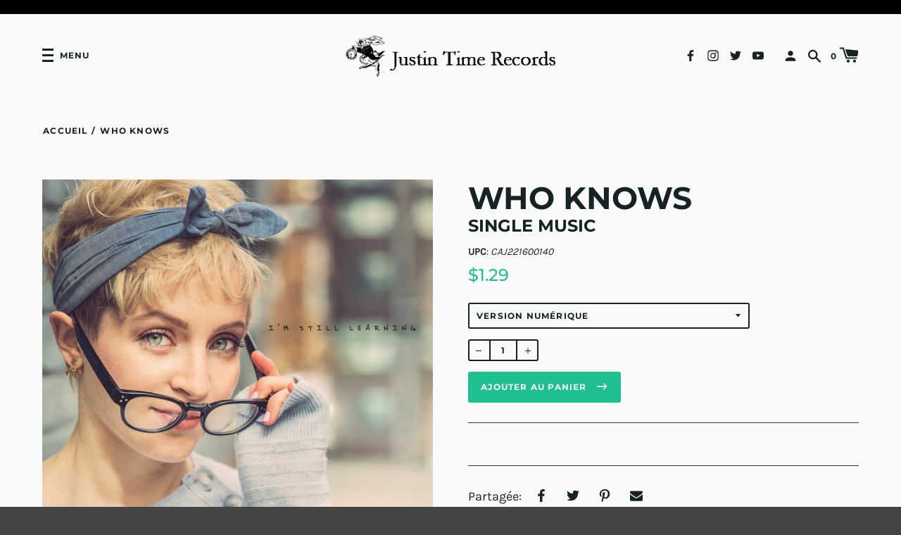

--- FILE ---
content_type: text/css
request_url: https://justin-time.com/cdn/shop/t/10/compiled_assets/styles.css?5330
body_size: -387
content:


/* CSS from section stylesheet tags */
kbd{background-color:#FBFBE4;padding:1px 4px;border-radius:3px}.artists-nav{padding:30px 50px 30px 50px}.artists-nav ul{display:flex;flex-flow:row wrap;justify-content:space-between;list-style-type:none;padding:0;margin:0 -20px}.artists-nav ul li{margin:10px 20px}
.rte.collection-description a{border:none;display:inline-block;margin:3px 7px}.rte.collection-description a:focus,.rte.collection-description a:visited,.rte.collection-description a:hover,.rte.collection-description a:active{color:#1ebf90;border:none}
.sponsor_logos{padding:30px 50px 30px 50px;background:#444}.sponsor_logos ul{display:flex;flex-flow:row wrap;justify-content:center;align-items:center;list-style-type:none;padding:0;margin:0}.sponsor_logos ul li{margin:0 10px}.sponsor_logos ul li p{font-size:12px;font-weight:800;color:white;margin:0;padding:0 0 0 0}

--- FILE ---
content_type: text/javascript
request_url: https://justin-time.com/cdn/shop/t/10/assets/theme.min.js?v=127889556904034575021657655634
body_size: 91370
content:
function onYouTubeIframeAPIReady(){j223(document).trigger("youtubeapiready")}!function(e,t,n){function i(e,t){return typeof e===t}function o(){var e,t,n,o,r,a,s;for(var l in b)if(b.hasOwnProperty(l)){if(e=[],t=b[l],t.name&&(e.push(t.name.toLowerCase()),t.options&&t.options.aliases&&t.options.aliases.length))for(n=0;n<t.options.aliases.length;n++)e.push(t.options.aliases[n].toLowerCase());for(o=i(t.fn,"function")?t.fn():t.fn,r=0;r<e.length;r++)a=e[r],s=a.split("."),1===s.length?x[s[0]]=o:(!x[s[0]]||x[s[0]]instanceof Boolean||(x[s[0]]=new Boolean(x[s[0]])),x[s[0]][s[1]]=o),g.push((o?"":"no-")+s.join("-"))}}function r(e){var t=T.className,n=x._config.classPrefix||"";if(k&&(t=t.baseVal),x._config.enableJSClass){var i=new RegExp("(^|\\s)"+n+"no-js(\\s|$)");t=t.replace(i,"$1"+n+"js$2")}x._config.enableClasses&&(t+=" "+n+e.join(" "+n),k?T.className.baseVal=t:T.className=t)}function a(){return"function"!=typeof t.createElement?t.createElement(arguments[0]):k?t.createElementNS.call(t,"http://www.w3.org/2000/svg",arguments[0]):t.createElement.apply(t,arguments)}function s(e,t){return!!~(""+e).indexOf(t)}function l(e){return e.replace(/([a-z])-([a-z])/g,function(e,t,n){return t+n.toUpperCase()}).replace(/^-/,"")}function c(){var e=t.body;return e||(e=a(k?"svg":"body"),e.fake=!0),e}function u(e,n,i,o){var r,s,l,u,d="modernizr",p=a("div"),f=c();if(parseInt(i,10))for(;i--;)l=a("div"),l.id=o?o[i]:d+(i+1),p.appendChild(l);return r=a("style"),r.type="text/css",r.id="s"+d,(f.fake?f:p).appendChild(r),f.appendChild(p),r.styleSheet?r.styleSheet.cssText=e:r.appendChild(t.createTextNode(e)),p.id=d,f.fake&&(f.style.background="",f.style.overflow="hidden",u=T.style.overflow,T.style.overflow="hidden",T.appendChild(f)),s=n(p,e),f.fake?(f.parentNode.removeChild(f),T.style.overflow=u,T.offsetHeight):p.parentNode.removeChild(p),!!s}function d(e,t){return function(){return e.apply(t,arguments)}}function p(e,t,n){var o;for(var r in e)if(e[r]in t)return n===!1?e[r]:(o=t[e[r]],i(o,"function")?d(o,n||t):o);return!1}function f(e){return e.replace(/([A-Z])/g,function(e,t){return"-"+t.toLowerCase()}).replace(/^ms-/,"-ms-")}function h(t,i){var o=t.length;if("CSS"in e&&"supports"in e.CSS){for(;o--;)if(e.CSS.supports(f(t[o]),i))return!0;return!1}if("CSSSupportsRule"in e){for(var r=[];o--;)r.push("("+f(t[o])+":"+i+")");return r=r.join(" or "),u("@supports ("+r+") { #modernizr { position: absolute; } }",function(e){return"absolute"==getComputedStyle(e,null).position})}return n}function m(e,t,o,r){function c(){d&&(delete z.style,delete z.modElem)}if(r=!i(r,"undefined")&&r,!i(o,"undefined")){var u=h(e,o);if(!i(u,"undefined"))return u}for(var d,p,f,m,v,y=["modernizr","tspan","samp"];!z.style&&y.length;)d=!0,z.modElem=a(y.shift()),z.style=z.modElem.style;for(f=e.length,p=0;f>p;p++)if(m=e[p],v=z.style[m],s(m,"-")&&(m=l(m)),z.style[m]!==n){if(r||i(o,"undefined"))return c(),"pfx"!=t||m;try{z.style[m]=o}catch(e){}if(z.style[m]!=v)return c(),"pfx"!=t||m}return c(),!1}function v(e,t,n,o,r){var a=e.charAt(0).toUpperCase()+e.slice(1),s=(e+" "+A.join(a+" ")+a).split(" ");return i(t,"string")||i(t,"undefined")?m(s,t,o,r):(s=(e+" "+D.join(a+" ")+a).split(" "),p(s,t,n))}function y(e,t,i){return v(e,n,n,t,i)}var g=[],b=[],w={_version:"3.3.1",_config:{classPrefix:"",enableClasses:!0,enableJSClass:!0,usePrefixes:!0},_q:[],on:function(e,t){var n=this;setTimeout(function(){t(n[e])},0)},addTest:function(e,t,n){b.push({name:e,fn:t,options:n})},addAsyncTest:function(e){b.push({name:null,fn:e})}},x=function(){};x.prototype=w,x=new x,x.addTest("svg",!!t.createElementNS&&!!t.createElementNS("http://www.w3.org/2000/svg","svg").createSVGRect);var C=w._config.usePrefixes?" -webkit- -moz- -o- -ms- ".split(" "):["",""];w._prefixes=C;var T=t.documentElement,k="svg"===T.nodeName.toLowerCase(),S="Moz O ms Webkit",D=w._config.usePrefixes?S.toLowerCase().split(" "):[];w._domPrefixes=D;var E="CSS"in e&&"supports"in e.CSS,$="supportsCSS"in e;x.addTest("supports",E||$),x.addTest("placeholder","placeholder"in a("input")&&"placeholder"in a("textarea"));var A=w._config.usePrefixes?S.split(" "):[];w._cssomPrefixes=A;var L=w.testStyles=u;x.addTest("touchevents",function(){var n;if("ontouchstart"in e||e.DocumentTouch&&t instanceof DocumentTouch)n=!0;else{var i=["@media (",C.join("touch-enabled),("),"heartz",")","{#modernizr{top:9px;position:absolute}}"].join("");L(i,function(e){n=9===e.offsetTop})}return n});var M={elem:a("modernizr")};x._q.push(function(){delete M.elem});var z={style:M.elem.style};x._q.unshift(function(){delete z.style}),w.testProp=function(e,t,i){return m([e],n,t,i)},w.testAllProps=v,w.testAllProps=y,x.addTest("csstransforms",function(){return-1===navigator.userAgent.indexOf("Android 2.")&&y("transform","scale(1)",!0)}),x.addTest("csstransforms3d",function(){var e=!!y("perspective","1px",!0),t=x._config.usePrefixes;if(e&&(!t||"webkitPerspective"in T.style)){var n,i="#modernizr{width:0;height:0}";x.supports?n="@supports (perspective: 1px)":(n="@media (transform-3d)",t&&(n+=",(-webkit-transform-3d)")),n+="{#modernizr{width:7px;height:18px;margin:0;padding:0;border:0}}",L(i+n,function(t){e=7===t.offsetWidth&&18===t.offsetHeight})}return e}),x.addTest("flexbox",y("flexBasis","1px",!0)),o(),r(g),delete w.addTest,delete w.addAsyncTest;for(var _=0;_<x._q.length;_++)x._q[_]();e.Modernizr=x}(window,document),!function(e,t){"object"==typeof module&&"object"==typeof module.exports?module.exports=e.document?t(e,!0):function(e){if(!e.document)throw new Error("jQuery requires a window with a document");return t(e)}:t(e)}("undefined"!=typeof window?window:this,function(e,t){function n(e){var t=!!e&&"length"in e&&e.length,n=re.type(e);return"function"!==n&&!re.isWindow(e)&&("array"===n||0===t||"number"==typeof t&&t>0&&t-1 in e)}function i(e,t,n){if(re.isFunction(t))return re.grep(e,function(e,i){return!!t.call(e,i,e)!==n});if(t.nodeType)return re.grep(e,function(e){return e===t!==n});if("string"==typeof t){if(me.test(t))return re.filter(t,e,n);t=re.filter(t,e)}return re.grep(e,function(e){return Q.call(t,e)>-1!==n})}function o(e,t){for(;(e=e[t])&&1!==e.nodeType;);return e}function r(e){var t={};return re.each(e.match(xe)||[],function(e,n){t[n]=!0}),t}function a(){X.removeEventListener("DOMContentLoaded",a),e.removeEventListener("load",a),re.ready()}function s(){this.expando=re.expando+s.uid++}function l(e,t,n){var i;if(void 0===n&&1===e.nodeType)if(i="data-"+t.replace($e,"-$&").toLowerCase(),n=e.getAttribute(i),"string"==typeof n){try{n="true"===n||"false"!==n&&("null"===n?null:+n+""===n?+n:Ee.test(n)?re.parseJSON(n):n)}catch(e){}De.set(e,t,n)}else n=void 0;return n}function c(e,t,n,i){var o,r=1,a=20,s=i?function(){return i.cur()}:function(){return re.css(e,t,"")},l=s(),c=n&&n[3]||(re.cssNumber[t]?"":"px"),u=(re.cssNumber[t]||"px"!==c&&+l)&&Le.exec(re.css(e,t));if(u&&u[3]!==c){c=c||u[3],n=n||[],u=+l||1;do r=r||".5",u/=r,re.style(e,t,u+c);while(r!==(r=s()/l)&&1!==r&&--a)}return n&&(u=+u||+l||0,o=n[1]?u+(n[1]+1)*n[2]:+n[2],i&&(i.unit=c,i.start=u,i.end=o)),o}function u(e,t){var n="undefined"!=typeof e.getElementsByTagName?e.getElementsByTagName(t||"*"):"undefined"!=typeof e.querySelectorAll?e.querySelectorAll(t||"*"):[];return void 0===t||t&&re.nodeName(e,t)?re.merge([e],n):n}function d(e,t){for(var n=0,i=e.length;i>n;n++)Se.set(e[n],"globalEval",!t||Se.get(t[n],"globalEval"))}function p(e,t,n,i,o){for(var r,a,s,l,c,p,f=t.createDocumentFragment(),h=[],m=0,v=e.length;v>m;m++)if(r=e[m],r||0===r)if("object"===re.type(r))re.merge(h,r.nodeType?[r]:r);else if(Ne.test(r)){for(a=a||f.appendChild(t.createElement("div")),s=(Ie.exec(r)||["",""])[1].toLowerCase(),l=Pe[s]||Pe._default,a.innerHTML=l[1]+re.htmlPrefilter(r)+l[2],p=l[0];p--;)a=a.lastChild;re.merge(h,a.childNodes),a=f.firstChild,a.textContent=""}else h.push(t.createTextNode(r));for(f.textContent="",m=0;r=h[m++];)if(i&&re.inArray(r,i)>-1)o&&o.push(r);else if(c=re.contains(r.ownerDocument,r),a=u(f.appendChild(r),"script"),c&&d(a),n)for(p=0;r=a[p++];)Oe.test(r.type||"")&&n.push(r);return f}function f(){return!0}function h(){return!1}function m(){try{return X.activeElement}catch(e){}}function v(e,t,n,i,o,r){var a,s;if("object"==typeof t){"string"!=typeof n&&(i=i||n,n=void 0);for(s in t)v(e,s,n,i,t[s],r);return e}if(null==i&&null==o?(o=n,i=n=void 0):null==o&&("string"==typeof n?(o=i,i=void 0):(o=i,i=n,n=void 0)),o===!1)o=h;else if(!o)return e;return 1===r&&(a=o,o=function(e){return re().off(e),a.apply(this,arguments)},o.guid=a.guid||(a.guid=re.guid++)),e.each(function(){re.event.add(this,t,o,i,n)})}function y(e,t){return re.nodeName(e,"table")&&re.nodeName(11!==t.nodeType?t:t.firstChild,"tr")?e.getElementsByTagName("tbody")[0]||e.appendChild(e.ownerDocument.createElement("tbody")):e}function g(e){return e.type=(null!==e.getAttribute("type"))+"/"+e.type,e}function b(e){var t=Be.exec(e.type);return t?e.type=t[1]:e.removeAttribute("type"),e}function w(e,t){var n,i,o,r,a,s,l,c;if(1===t.nodeType){if(Se.hasData(e)&&(r=Se.access(e),a=Se.set(t,r),c=r.events)){delete a.handle,a.events={};for(o in c)for(n=0,i=c[o].length;i>n;n++)re.event.add(t,o,c[o][n])}De.hasData(e)&&(s=De.access(e),l=re.extend({},s),De.set(t,l))}}function x(e,t){var n=t.nodeName.toLowerCase();"input"===n&&_e.test(e.type)?t.checked=e.checked:"input"!==n&&"textarea"!==n||(t.defaultValue=e.defaultValue)}function C(e,t,n,i){t=G.apply([],t);var o,r,a,s,l,c,d=0,f=e.length,h=f-1,m=t[0],v=re.isFunction(m);if(v||f>1&&"string"==typeof m&&!ie.checkClone&&We.test(m))return e.each(function(o){var r=e.eq(o);v&&(t[0]=m.call(this,o,r.html())),C(r,t,n,i)});if(f&&(o=p(t,e[0].ownerDocument,!1,e,i),r=o.firstChild,1===o.childNodes.length&&(o=r),r||i)){for(a=re.map(u(o,"script"),g),s=a.length;f>d;d++)l=o,d!==h&&(l=re.clone(l,!0,!0),s&&re.merge(a,u(l,"script"))),n.call(e[d],l,d);if(s)for(c=a[a.length-1].ownerDocument,re.map(a,b),d=0;s>d;d++)l=a[d],Oe.test(l.type||"")&&!Se.access(l,"globalEval")&&re.contains(c,l)&&(l.src?re._evalUrl&&re._evalUrl(l.src):re.globalEval(l.textContent.replace(Ve,"")))}return e}function T(e,t,n){for(var i,o=t?re.filter(t,e):e,r=0;null!=(i=o[r]);r++)n||1!==i.nodeType||re.cleanData(u(i)),i.parentNode&&(n&&re.contains(i.ownerDocument,i)&&d(u(i,"script")),i.parentNode.removeChild(i));return e}function k(e,t){var n=re(t.createElement(e)).appendTo(t.body),i=re.css(n[0],"display");return n.detach(),i}function S(e){var t=X,n=Ye[e];return n||(n=k(e,t),"none"!==n&&n||(Ue=(Ue||re("<iframe frameborder='0' width='0' height='0'/>")).appendTo(t.documentElement),t=Ue[0].contentDocument,t.write(),t.close(),n=k(e,t),Ue.detach()),Ye[e]=n),n}function D(e,t,n){var i,o,r,a,s=e.style;return n=n||Ke(e),a=n?n.getPropertyValue(t)||n[t]:void 0,""!==a&&void 0!==a||re.contains(e.ownerDocument,e)||(a=re.style(e,t)),n&&!ie.pixelMarginRight()&&Xe.test(a)&&Ze.test(t)&&(i=s.width,o=s.minWidth,r=s.maxWidth,s.minWidth=s.maxWidth=s.width=a,a=n.width,s.width=i,s.minWidth=o,s.maxWidth=r),void 0!==a?a+"":a}function E(e,t){return{get:function(){return e()?void delete this.get:(this.get=t).apply(this,arguments)}}}function $(e){if(e in it)return e;for(var t=e[0].toUpperCase()+e.slice(1),n=nt.length;n--;)if(e=nt[n]+t,e in it)return e}function A(e,t,n){var i=Le.exec(t);return i?Math.max(0,i[2]-(n||0))+(i[3]||"px"):t}function L(e,t,n,i,o){for(var r=n===(i?"border":"content")?4:"width"===t?1:0,a=0;4>r;r+=2)"margin"===n&&(a+=re.css(e,n+Me[r],!0,o)),i?("content"===n&&(a-=re.css(e,"padding"+Me[r],!0,o)),"margin"!==n&&(a-=re.css(e,"border"+Me[r]+"Width",!0,o))):(a+=re.css(e,"padding"+Me[r],!0,o),"padding"!==n&&(a+=re.css(e,"border"+Me[r]+"Width",!0,o)));return a}function M(t,n,i){var o=!0,r="width"===n?t.offsetWidth:t.offsetHeight,a=Ke(t),s="border-box"===re.css(t,"boxSizing",!1,a);if(X.msFullscreenElement&&e.top!==e&&t.getClientRects().length&&(r=Math.round(100*t.getBoundingClientRect()[n])),0>=r||null==r){if(r=D(t,n,a),(0>r||null==r)&&(r=t.style[n]),Xe.test(r))return r;o=s&&(ie.boxSizingReliable()||r===t.style[n]),r=parseFloat(r)||0}return r+L(t,n,i||(s?"border":"content"),o,a)+"px"}function z(e,t){for(var n,i,o,r=[],a=0,s=e.length;s>a;a++)i=e[a],i.style&&(r[a]=Se.get(i,"olddisplay"),n=i.style.display,t?(r[a]||"none"!==n||(i.style.display=""),""===i.style.display&&ze(i)&&(r[a]=Se.access(i,"olddisplay",S(i.nodeName)))):(o=ze(i),"none"===n&&o||Se.set(i,"olddisplay",o?n:re.css(i,"display"))));for(a=0;s>a;a++)i=e[a],i.style&&(t&&"none"!==i.style.display&&""!==i.style.display||(i.style.display=t?r[a]||"":"none"));return e}function _(e,t,n,i,o){return new _.prototype.init(e,t,n,i,o)}function I(){return e.setTimeout(function(){ot=void 0}),ot=re.now()}function O(e,t){var n,i=0,o={height:e};for(t=t?1:0;4>i;i+=2-t)n=Me[i],o["margin"+n]=o["padding"+n]=e;return t&&(o.opacity=o.width=e),o}function P(e,t,n){for(var i,o=(j.tweeners[t]||[]).concat(j.tweeners["*"]),r=0,a=o.length;a>r;r++)if(i=o[r].call(n,t,e))return i}function N(e,t,n){var i,o,r,a,s,l,c,u,d=this,p={},f=e.style,h=e.nodeType&&ze(e),m=Se.get(e,"fxshow");n.queue||(s=re._queueHooks(e,"fx"),null==s.unqueued&&(s.unqueued=0,l=s.empty.fire,s.empty.fire=function(){s.unqueued||l()}),s.unqueued++,d.always(function(){d.always(function(){s.unqueued--,re.queue(e,"fx").length||s.empty.fire()})})),1===e.nodeType&&("height"in t||"width"in t)&&(n.overflow=[f.overflow,f.overflowX,f.overflowY],c=re.css(e,"display"),u="none"===c?Se.get(e,"olddisplay")||S(e.nodeName):c,"inline"===u&&"none"===re.css(e,"float")&&(f.display="inline-block")),n.overflow&&(f.overflow="hidden",d.always(function(){f.overflow=n.overflow[0],f.overflowX=n.overflow[1],f.overflowY=n.overflow[2]}));for(i in t)if(o=t[i],at.exec(o)){if(delete t[i],r=r||"toggle"===o,o===(h?"hide":"show")){if("show"!==o||!m||void 0===m[i])continue;h=!0}p[i]=m&&m[i]||re.style(e,i)}else c=void 0;if(re.isEmptyObject(p))"inline"===("none"===c?S(e.nodeName):c)&&(f.display=c);else{m?"hidden"in m&&(h=m.hidden):m=Se.access(e,"fxshow",{}),r&&(m.hidden=!h),h?re(e).show():d.done(function(){re(e).hide()}),d.done(function(){var t;Se.remove(e,"fxshow");for(t in p)re.style(e,t,p[t])});for(i in p)a=P(h?m[i]:0,i,d),i in m||(m[i]=a.start,h&&(a.end=a.start,a.start="width"===i||"height"===i?1:0))}}function F(e,t){var n,i,o,r,a;for(n in e)if(i=re.camelCase(n),o=t[i],r=e[n],re.isArray(r)&&(o=r[1],r=e[n]=r[0]),n!==i&&(e[i]=r,delete e[n]),a=re.cssHooks[i],a&&"expand"in a){r=a.expand(r),delete e[i];for(n in r)n in e||(e[n]=r[n],t[n]=o)}else t[i]=o}function j(e,t,n){var i,o,r=0,a=j.prefilters.length,s=re.Deferred().always(function(){delete l.elem}),l=function(){if(o)return!1;for(var t=ot||I(),n=Math.max(0,c.startTime+c.duration-t),i=n/c.duration||0,r=1-i,a=0,l=c.tweens.length;l>a;a++)c.tweens[a].run(r);return s.notifyWith(e,[c,r,n]),1>r&&l?n:(s.resolveWith(e,[c]),!1)},c=s.promise({elem:e,props:re.extend({},t),opts:re.extend(!0,{specialEasing:{},easing:re.easing._default},n),originalProperties:t,originalOptions:n,startTime:ot||I(),duration:n.duration,tweens:[],createTween:function(t,n){var i=re.Tween(e,c.opts,t,n,c.opts.specialEasing[t]||c.opts.easing);return c.tweens.push(i),i},stop:function(t){var n=0,i=t?c.tweens.length:0;if(o)return this;for(o=!0;i>n;n++)c.tweens[n].run(1);return t?(s.notifyWith(e,[c,1,0]),s.resolveWith(e,[c,t])):s.rejectWith(e,[c,t]),this}}),u=c.props;for(F(u,c.opts.specialEasing);a>r;r++)if(i=j.prefilters[r].call(c,e,u,c.opts))return re.isFunction(i.stop)&&(re._queueHooks(c.elem,c.opts.queue).stop=re.proxy(i.stop,i)),i;return re.map(u,P,c),re.isFunction(c.opts.start)&&c.opts.start.call(e,c),re.fx.timer(re.extend(l,{elem:e,anim:c,queue:c.opts.queue})),c.progress(c.opts.progress).done(c.opts.done,c.opts.complete).fail(c.opts.fail).always(c.opts.always)}function H(e){return e.getAttribute&&e.getAttribute("class")||""}function R(e){return function(t,n){"string"!=typeof t&&(n=t,t="*");var i,o=0,r=t.toLowerCase().match(xe)||[];if(re.isFunction(n))for(;i=r[o++];)"+"===i[0]?(i=i.slice(1)||"*",(e[i]=e[i]||[]).unshift(n)):(e[i]=e[i]||[]).push(n)}}function q(e,t,n,i){function o(s){var l;return r[s]=!0,re.each(e[s]||[],function(e,s){var c=s(t,n,i);return"string"!=typeof c||a||r[c]?a?!(l=c):void 0:(t.dataTypes.unshift(c),o(c),!1)}),l}var r={},a=e===Dt;return o(t.dataTypes[0])||!r["*"]&&o("*")}function W(e,t){var n,i,o=re.ajaxSettings.flatOptions||{};for(n in t)void 0!==t[n]&&((o[n]?e:i||(i={}))[n]=t[n]);return i&&re.extend(!0,e,i),e}function B(e,t,n){for(var i,o,r,a,s=e.contents,l=e.dataTypes;"*"===l[0];)l.shift(),void 0===i&&(i=e.mimeType||t.getResponseHeader("Content-Type"));if(i)for(o in s)if(s[o]&&s[o].test(i)){l.unshift(o);break}if(l[0]in n)r=l[0];else{for(o in n){if(!l[0]||e.converters[o+" "+l[0]]){r=o;break}a||(a=o)}r=r||a}return r?(r!==l[0]&&l.unshift(r),n[r]):void 0}function V(e,t,n,i){var o,r,a,s,l,c={},u=e.dataTypes.slice();if(u[1])for(a in e.converters)c[a.toLowerCase()]=e.converters[a];for(r=u.shift();r;)if(e.responseFields[r]&&(n[e.responseFields[r]]=t),!l&&i&&e.dataFilter&&(t=e.dataFilter(t,e.dataType)),l=r,r=u.shift())if("*"===r)r=l;else if("*"!==l&&l!==r){if(a=c[l+" "+r]||c["* "+r],!a)for(o in c)if(s=o.split(" "),s[1]===r&&(a=c[l+" "+s[0]]||c["* "+s[0]])){a===!0?a=c[o]:c[o]!==!0&&(r=s[0],u.unshift(s[1]));break}if(a!==!0)if(a&&e.throws)t=a(t);else try{t=a(t)}catch(e){return{state:"parsererror",error:a?e:"No conversion from "+l+" to "+r}}}return{state:"success",data:t}}function U(e,t,n,i){var o;if(re.isArray(t))re.each(t,function(t,o){n||Lt.test(e)?i(e,o):U(e+"["+("object"==typeof o&&null!=o?t:"")+"]",o,n,i)});else if(n||"object"!==re.type(t))i(e,t);else for(o in t)U(e+"["+o+"]",t[o],n,i)}function Y(e){return re.isWindow(e)?e:9===e.nodeType&&e.defaultView}var Z=[],X=e.document,K=Z.slice,G=Z.concat,J=Z.push,Q=Z.indexOf,ee={},te=ee.toString,ne=ee.hasOwnProperty,ie={},oe="2.2.3",re=function(e,t){return new re.fn.init(e,t)},ae=/^[\s\uFEFF\xA0]+|[\s\uFEFF\xA0]+$/g,se=/^-ms-/,le=/-([\da-z])/gi,ce=function(e,t){return t.toUpperCase()};re.fn=re.prototype={jquery:oe,constructor:re,selector:"",length:0,toArray:function(){return K.call(this)},get:function(e){return null!=e?0>e?this[e+this.length]:this[e]:K.call(this)},pushStack:function(e){var t=re.merge(this.constructor(),e);return t.prevObject=this,t.context=this.context,t},each:function(e){return re.each(this,e)},map:function(e){return this.pushStack(re.map(this,function(t,n){return e.call(t,n,t)}))},slice:function(){return this.pushStack(K.apply(this,arguments))},first:function(){return this.eq(0)},last:function(){return this.eq(-1)},eq:function(e){var t=this.length,n=+e+(0>e?t:0);return this.pushStack(n>=0&&t>n?[this[n]]:[])},end:function(){return this.prevObject||this.constructor()},push:J,sort:Z.sort,splice:Z.splice},re.extend=re.fn.extend=function(){var e,t,n,i,o,r,a=arguments[0]||{},s=1,l=arguments.length,c=!1;for("boolean"==typeof a&&(c=a,a=arguments[s]||{},s++),"object"==typeof a||re.isFunction(a)||(a={}),s===l&&(a=this,s--);l>s;s++)if(null!=(e=arguments[s]))for(t in e)n=a[t],i=e[t],a!==i&&(c&&i&&(re.isPlainObject(i)||(o=re.isArray(i)))?(o?(o=!1,r=n&&re.isArray(n)?n:[]):r=n&&re.isPlainObject(n)?n:{},a[t]=re.extend(c,r,i)):void 0!==i&&(a[t]=i));return a},re.extend({expando:"jQuery"+(oe+Math.random()).replace(/\D/g,""),isReady:!0,error:function(e){throw new Error(e)},noop:function(){},isFunction:function(e){return"function"===re.type(e)},isArray:Array.isArray,isWindow:function(e){return null!=e&&e===e.window},isNumeric:function(e){var t=e&&e.toString();return!re.isArray(e)&&t-parseFloat(t)+1>=0},isPlainObject:function(e){var t;if("object"!==re.type(e)||e.nodeType||re.isWindow(e))return!1;if(e.constructor&&!ne.call(e,"constructor")&&!ne.call(e.constructor.prototype||{},"isPrototypeOf"))return!1;for(t in e);return void 0===t||ne.call(e,t)},isEmptyObject:function(e){var t;for(t in e)return!1;return!0},type:function(e){return null==e?e+"":"object"==typeof e||"function"==typeof e?ee[te.call(e)]||"object":typeof e},globalEval:function(e){var t,n=eval;e=re.trim(e),e&&(1===e.indexOf("use strict")?(t=X.createElement("script"),t.text=e,X.head.appendChild(t).parentNode.removeChild(t)):n(e))},camelCase:function(e){return e.replace(se,"ms-").replace(le,ce)},nodeName:function(e,t){return e.nodeName&&e.nodeName.toLowerCase()===t.toLowerCase()},each:function(e,t){var i,o=0;if(n(e))for(i=e.length;i>o&&t.call(e[o],o,e[o])!==!1;o++);else for(o in e)if(t.call(e[o],o,e[o])===!1)break;return e},trim:function(e){return null==e?"":(e+"").replace(ae,"")},makeArray:function(e,t){var i=t||[];return null!=e&&(n(Object(e))?re.merge(i,"string"==typeof e?[e]:e):J.call(i,e)),i},inArray:function(e,t,n){return null==t?-1:Q.call(t,e,n)},merge:function(e,t){for(var n=+t.length,i=0,o=e.length;n>i;i++)e[o++]=t[i];return e.length=o,e},grep:function(e,t,n){for(var i,o=[],r=0,a=e.length,s=!n;a>r;r++)i=!t(e[r],r),i!==s&&o.push(e[r]);return o},map:function(e,t,i){var o,r,a=0,s=[];if(n(e))for(o=e.length;o>a;a++)r=t(e[a],a,i),null!=r&&s.push(r);else for(a in e)r=t(e[a],a,i),null!=r&&s.push(r);return G.apply([],s)},guid:1,proxy:function(e,t){var n,i,o;return"string"==typeof t&&(n=e[t],t=e,e=n),re.isFunction(e)?(i=K.call(arguments,2),o=function(){return e.apply(t||this,i.concat(K.call(arguments)))},o.guid=e.guid=e.guid||re.guid++,o):void 0},now:Date.now,support:ie}),"function"==typeof Symbol&&(re.fn[Symbol.iterator]=Z[Symbol.iterator]),re.each("Boolean Number String Function Array Date RegExp Object Error Symbol".split(" "),function(e,t){ee["[object "+t+"]"]=t.toLowerCase()});var ue=function(e){function t(e,t,n,i){var o,r,a,s,l,c,d,f,h=t&&t.ownerDocument,m=t?t.nodeType:9;if(n=n||[],"string"!=typeof e||!e||1!==m&&9!==m&&11!==m)return n;if(!i&&((t?t.ownerDocument||t:H)!==z&&M(t),t=t||z,I)){if(11!==m&&(c=ye.exec(e)))if(o=c[1]){if(9===m){if(!(a=t.getElementById(o)))return n;if(a.id===o)return n.push(a),n}else if(h&&(a=h.getElementById(o))&&F(t,a)&&a.id===o)return n.push(a),n}else{if(c[2])return J.apply(n,t.getElementsByTagName(e)),n;if((o=c[3])&&x.getElementsByClassName&&t.getElementsByClassName)return J.apply(n,t.getElementsByClassName(o)),n}if(x.qsa&&!V[e+" "]&&(!O||!O.test(e))){if(1!==m)h=t,f=e;else if("object"!==t.nodeName.toLowerCase()){for((s=t.getAttribute("id"))?s=s.replace(be,"\\$&"):t.setAttribute("id",s=j),d=S(e),r=d.length,l=pe.test(s)?"#"+s:"[id='"+s+"']";r--;)d[r]=l+" "+p(d[r]);f=d.join(","),h=ge.test(e)&&u(t.parentNode)||t}if(f)try{return J.apply(n,h.querySelectorAll(f)),n}catch(e){}finally{s===j&&t.removeAttribute("id")}}}return E(e.replace(se,"$1"),t,n,i)}function n(){function e(n,i){return t.push(n+" ")>C.cacheLength&&delete e[t.shift()],e[n+" "]=i}var t=[];return e}function i(e){return e[j]=!0,e}function o(e){var t=z.createElement("div");try{return!!e(t)}catch(e){return!1}finally{t.parentNode&&t.parentNode.removeChild(t),t=null}}function r(e,t){for(var n=e.split("|"),i=n.length;i--;)C.attrHandle[n[i]]=t}function a(e,t){var n=t&&e,i=n&&1===e.nodeType&&1===t.nodeType&&(~t.sourceIndex||Y)-(~e.sourceIndex||Y);if(i)return i;if(n)for(;n=n.nextSibling;)if(n===t)return-1;return e?1:-1}function s(e){return function(t){var n=t.nodeName.toLowerCase();return"input"===n&&t.type===e}}function l(e){return function(t){var n=t.nodeName.toLowerCase();return("input"===n||"button"===n)&&t.type===e}}function c(e){return i(function(t){return t=+t,i(function(n,i){for(var o,r=e([],n.length,t),a=r.length;a--;)n[o=r[a]]&&(n[o]=!(i[o]=n[o]))})})}function u(e){return e&&"undefined"!=typeof e.getElementsByTagName&&e}function d(){}function p(e){for(var t=0,n=e.length,i="";n>t;t++)i+=e[t].value;return i}function f(e,t,n){var i=t.dir,o=n&&"parentNode"===i,r=q++;return t.first?function(t,n,r){for(;t=t[i];)if(1===t.nodeType||o)return e(t,n,r)}:function(t,n,a){var s,l,c,u=[R,r];if(a){for(;t=t[i];)if((1===t.nodeType||o)&&e(t,n,a))return!0}else for(;t=t[i];)if(1===t.nodeType||o){if(c=t[j]||(t[j]={}),l=c[t.uniqueID]||(c[t.uniqueID]={}),(s=l[i])&&s[0]===R&&s[1]===r)return u[2]=s[2];if(l[i]=u,u[2]=e(t,n,a))return!0}}}function h(e){return e.length>1?function(t,n,i){for(var o=e.length;o--;)if(!e[o](t,n,i))return!1;return!0}:e[0]}function m(e,n,i){for(var o=0,r=n.length;r>o;o++)t(e,n[o],i);return i}function v(e,t,n,i,o){for(var r,a=[],s=0,l=e.length,c=null!=t;l>s;s++)(r=e[s])&&(n&&!n(r,i,o)||(a.push(r),c&&t.push(s)));return a}function y(e,t,n,o,r,a){return o&&!o[j]&&(o=y(o)),r&&!r[j]&&(r=y(r,a)),i(function(i,a,s,l){var c,u,d,p=[],f=[],h=a.length,y=i||m(t||"*",s.nodeType?[s]:s,[]),g=!e||!i&&t?y:v(y,p,e,s,l),b=n?r||(i?e:h||o)?[]:a:g;if(n&&n(g,b,s,l),o)for(c=v(b,f),o(c,[],s,l),u=c.length;u--;)(d=c[u])&&(b[f[u]]=!(g[f[u]]=d));if(i){if(r||e){if(r){for(c=[],u=b.length;u--;)(d=b[u])&&c.push(g[u]=d);r(null,b=[],c,l)}for(u=b.length;u--;)(d=b[u])&&(c=r?ee(i,d):p[u])>-1&&(i[c]=!(a[c]=d))}}else b=v(b===a?b.splice(h,b.length):b),r?r(null,a,b,l):J.apply(a,b)})}function g(e){for(var t,n,i,o=e.length,r=C.relative[e[0].type],a=r||C.relative[" "],s=r?1:0,l=f(function(e){return e===t},a,!0),c=f(function(e){return ee(t,e)>-1},a,!0),u=[function(e,n,i){var o=!r&&(i||n!==$)||((t=n).nodeType?l(e,n,i):c(e,n,i));return t=null,o}];o>s;s++)if(n=C.relative[e[s].type])u=[f(h(u),n)];else{if(n=C.filter[e[s].type].apply(null,e[s].matches),n[j]){for(i=++s;o>i&&!C.relative[e[i].type];i++);return y(s>1&&h(u),s>1&&p(e.slice(0,s-1).concat({value:" "===e[s-2].type?"*":""})).replace(se,"$1"),n,i>s&&g(e.slice(s,i)),o>i&&g(e=e.slice(i)),o>i&&p(e))}u.push(n)}return h(u)}function b(e,n){var o=n.length>0,r=e.length>0,a=function(i,a,s,l,c){var u,d,p,f=0,h="0",m=i&&[],y=[],g=$,b=i||r&&C.find.TAG("*",c),w=R+=null==g?1:Math.random()||.1,x=b.length;for(c&&($=a===z||a||c);h!==x&&null!=(u=b[h]);h++){if(r&&u){for(d=0,a||u.ownerDocument===z||(M(u),s=!I);p=e[d++];)if(p(u,a||z,s)){l.push(u);break}c&&(R=w)}o&&((u=!p&&u)&&f--,i&&m.push(u))}if(f+=h,o&&h!==f){for(d=0;p=n[d++];)p(m,y,a,s);if(i){if(f>0)for(;h--;)m[h]||y[h]||(y[h]=K.call(l));y=v(y)}J.apply(l,y),c&&!i&&y.length>0&&f+n.length>1&&t.uniqueSort(l)}return c&&(R=w,$=g),m};return o?i(a):a}var w,x,C,T,k,S,D,E,$,A,L,M,z,_,I,O,P,N,F,j="sizzle"+1*new Date,H=e.document,R=0,q=0,W=n(),B=n(),V=n(),U=function(e,t){return e===t&&(L=!0),0},Y=1<<31,Z={}.hasOwnProperty,X=[],K=X.pop,G=X.push,J=X.push,Q=X.slice,ee=function(e,t){for(var n=0,i=e.length;i>n;n++)if(e[n]===t)return n;return-1},te="checked|selected|async|autofocus|autoplay|controls|defer|disabled|hidden|ismap|loop|multiple|open|readonly|required|scoped",ne="[\\x20\\t\\r\\n\\f]",ie="(?:\\\\.|[\\w-]|[^\\x00-\\xa0])+",oe="\\["+ne+"*("+ie+")(?:"+ne+"*([*^$|!~]?=)"+ne+"*(?:'((?:\\\\.|[^\\\\'])*)'|\"((?:\\\\.|[^\\\\\"])*)\"|("+ie+"))|)"+ne+"*\\]",re=":("+ie+")(?:\\((('((?:\\\\.|[^\\\\'])*)'|\"((?:\\\\.|[^\\\\\"])*)\")|((?:\\\\.|[^\\\\()[\\]]|"+oe+")*)|.*)\\)|)",ae=new RegExp(ne+"+","g"),se=new RegExp("^"+ne+"+|((?:^|[^\\\\])(?:\\\\.)*)"+ne+"+$","g"),le=new RegExp("^"+ne+"*,"+ne+"*"),ce=new RegExp("^"+ne+"*([>+~]|"+ne+")"+ne+"*"),ue=new RegExp("="+ne+"*([^\\]'\"]*?)"+ne+"*\\]","g"),de=new RegExp(re),pe=new RegExp("^"+ie+"$"),fe={ID:new RegExp("^#("+ie+")"),CLASS:new RegExp("^\\.("+ie+")"),TAG:new RegExp("^("+ie+"|[*])"),ATTR:new RegExp("^"+oe),PSEUDO:new RegExp("^"+re),CHILD:new RegExp("^:(only|first|last|nth|nth-last)-(child|of-type)(?:\\("+ne+"*(even|odd|(([+-]|)(\\d*)n|)"+ne+"*(?:([+-]|)"+ne+"*(\\d+)|))"+ne+"*\\)|)","i"),bool:new RegExp("^(?:"+te+")$","i"),needsContext:new RegExp("^"+ne+"*[>+~]|:(even|odd|eq|gt|lt|nth|first|last)(?:\\("+ne+"*((?:-\\d)?\\d*)"+ne+"*\\)|)(?=[^-]|$)","i")},he=/^(?:input|select|textarea|button)$/i,me=/^h\d$/i,ve=/^[^{]+\{\s*\[native \w/,ye=/^(?:#([\w-]+)|(\w+)|\.([\w-]+))$/,ge=/[+~]/,be=/'|\\/g,we=new RegExp("\\\\([\\da-f]{1,6}"+ne+"?|("+ne+")|.)","ig"),xe=function(e,t,n){var i="0x"+t-65536;return i!==i||n?t:0>i?String.fromCharCode(i+65536):String.fromCharCode(i>>10|55296,1023&i|56320)},Ce=function(){M()};try{J.apply(X=Q.call(H.childNodes),H.childNodes),X[H.childNodes.length].nodeType}catch(e){J={apply:X.length?function(e,t){G.apply(e,Q.call(t))}:function(e,t){for(var n=e.length,i=0;e[n++]=t[i++];);e.length=n-1}}}x=t.support={},k=t.isXML=function(e){var t=e&&(e.ownerDocument||e).documentElement;return!!t&&"HTML"!==t.nodeName},M=t.setDocument=function(e){var t,n,i=e?e.ownerDocument||e:H;return i!==z&&9===i.nodeType&&i.documentElement?(z=i,_=z.documentElement,I=!k(z),(n=z.defaultView)&&n.top!==n&&(n.addEventListener?n.addEventListener("unload",Ce,!1):n.attachEvent&&n.attachEvent("onunload",Ce)),x.attributes=o(function(e){return e.className="i",!e.getAttribute("className")}),x.getElementsByTagName=o(function(e){return e.appendChild(z.createComment("")),!e.getElementsByTagName("*").length}),x.getElementsByClassName=ve.test(z.getElementsByClassName),x.getById=o(function(e){return _.appendChild(e).id=j,!z.getElementsByName||!z.getElementsByName(j).length}),x.getById?(C.find.ID=function(e,t){if("undefined"!=typeof t.getElementById&&I){var n=t.getElementById(e);return n?[n]:[]}},C.filter.ID=function(e){var t=e.replace(we,xe);return function(e){return e.getAttribute("id")===t}}):(delete C.find.ID,C.filter.ID=function(e){var t=e.replace(we,xe);return function(e){var n="undefined"!=typeof e.getAttributeNode&&e.getAttributeNode("id");return n&&n.value===t}}),C.find.TAG=x.getElementsByTagName?function(e,t){return"undefined"!=typeof t.getElementsByTagName?t.getElementsByTagName(e):x.qsa?t.querySelectorAll(e):void 0}:function(e,t){var n,i=[],o=0,r=t.getElementsByTagName(e);if("*"===e){for(;n=r[o++];)1===n.nodeType&&i.push(n);return i}return r},C.find.CLASS=x.getElementsByClassName&&function(e,t){return"undefined"!=typeof t.getElementsByClassName&&I?t.getElementsByClassName(e):void 0},P=[],O=[],(x.qsa=ve.test(z.querySelectorAll))&&(o(function(e){_.appendChild(e).innerHTML="<a id='"+j+"'></a><select id='"+j+"-\r\\' msallowcapture=''><option selected=''></option></select>",e.querySelectorAll("[msallowcapture^='']").length&&O.push("[*^$]="+ne+"*(?:''|\"\")"),e.querySelectorAll("[selected]").length||O.push("\\["+ne+"*(?:value|"+te+")"),e.querySelectorAll("[id~="+j+"-]").length||O.push("~="),e.querySelectorAll(":checked").length||O.push(":checked"),e.querySelectorAll("a#"+j+"+*").length||O.push(".#.+[+~]")}),o(function(e){var t=z.createElement("input");t.setAttribute("type","hidden"),e.appendChild(t).setAttribute("name","D"),e.querySelectorAll("[name=d]").length&&O.push("name"+ne+"*[*^$|!~]?="),e.querySelectorAll(":enabled").length||O.push(":enabled",":disabled"),e.querySelectorAll("*,:x"),O.push(",.*:")})),(x.matchesSelector=ve.test(N=_.matches||_.webkitMatchesSelector||_.mozMatchesSelector||_.oMatchesSelector||_.msMatchesSelector))&&o(function(e){x.disconnectedMatch=N.call(e,"div"),N.call(e,"[s!='']:x"),P.push("!=",re)}),O=O.length&&new RegExp(O.join("|")),P=P.length&&new RegExp(P.join("|")),t=ve.test(_.compareDocumentPosition),F=t||ve.test(_.contains)?function(e,t){var n=9===e.nodeType?e.documentElement:e,i=t&&t.parentNode;return e===i||!(!i||1!==i.nodeType||!(n.contains?n.contains(i):e.compareDocumentPosition&&16&e.compareDocumentPosition(i)))}:function(e,t){if(t)for(;t=t.parentNode;)if(t===e)return!0;return!1},U=t?function(e,t){if(e===t)return L=!0,0;var n=!e.compareDocumentPosition-!t.compareDocumentPosition;return n?n:(n=(e.ownerDocument||e)===(t.ownerDocument||t)?e.compareDocumentPosition(t):1,1&n||!x.sortDetached&&t.compareDocumentPosition(e)===n?e===z||e.ownerDocument===H&&F(H,e)?-1:t===z||t.ownerDocument===H&&F(H,t)?1:A?ee(A,e)-ee(A,t):0:4&n?-1:1)}:function(e,t){if(e===t)return L=!0,0;var n,i=0,o=e.parentNode,r=t.parentNode,s=[e],l=[t];if(!o||!r)return e===z?-1:t===z?1:o?-1:r?1:A?ee(A,e)-ee(A,t):0;if(o===r)return a(e,t);for(n=e;n=n.parentNode;)s.unshift(n);for(n=t;n=n.parentNode;)l.unshift(n);for(;s[i]===l[i];)i++;return i?a(s[i],l[i]):s[i]===H?-1:l[i]===H?1:0},z):z},t.matches=function(e,n){return t(e,null,null,n)},t.matchesSelector=function(e,n){if((e.ownerDocument||e)!==z&&M(e),n=n.replace(ue,"='$1']"),x.matchesSelector&&I&&!V[n+" "]&&(!P||!P.test(n))&&(!O||!O.test(n)))try{var i=N.call(e,n);if(i||x.disconnectedMatch||e.document&&11!==e.document.nodeType)return i}catch(e){}return t(n,z,null,[e]).length>0},t.contains=function(e,t){return(e.ownerDocument||e)!==z&&M(e),F(e,t)},t.attr=function(e,t){(e.ownerDocument||e)!==z&&M(e);
var n=C.attrHandle[t.toLowerCase()],i=n&&Z.call(C.attrHandle,t.toLowerCase())?n(e,t,!I):void 0;return void 0!==i?i:x.attributes||!I?e.getAttribute(t):(i=e.getAttributeNode(t))&&i.specified?i.value:null},t.error=function(e){throw new Error("Syntax error, unrecognized expression: "+e)},t.uniqueSort=function(e){var t,n=[],i=0,o=0;if(L=!x.detectDuplicates,A=!x.sortStable&&e.slice(0),e.sort(U),L){for(;t=e[o++];)t===e[o]&&(i=n.push(o));for(;i--;)e.splice(n[i],1)}return A=null,e},T=t.getText=function(e){var t,n="",i=0,o=e.nodeType;if(o){if(1===o||9===o||11===o){if("string"==typeof e.textContent)return e.textContent;for(e=e.firstChild;e;e=e.nextSibling)n+=T(e)}else if(3===o||4===o)return e.nodeValue}else for(;t=e[i++];)n+=T(t);return n},C=t.selectors={cacheLength:50,createPseudo:i,match:fe,attrHandle:{},find:{},relative:{">":{dir:"parentNode",first:!0}," ":{dir:"parentNode"},"+":{dir:"previousSibling",first:!0},"~":{dir:"previousSibling"}},preFilter:{ATTR:function(e){return e[1]=e[1].replace(we,xe),e[3]=(e[3]||e[4]||e[5]||"").replace(we,xe),"~="===e[2]&&(e[3]=" "+e[3]+" "),e.slice(0,4)},CHILD:function(e){return e[1]=e[1].toLowerCase(),"nth"===e[1].slice(0,3)?(e[3]||t.error(e[0]),e[4]=+(e[4]?e[5]+(e[6]||1):2*("even"===e[3]||"odd"===e[3])),e[5]=+(e[7]+e[8]||"odd"===e[3])):e[3]&&t.error(e[0]),e},PSEUDO:function(e){var t,n=!e[6]&&e[2];return fe.CHILD.test(e[0])?null:(e[3]?e[2]=e[4]||e[5]||"":n&&de.test(n)&&(t=S(n,!0))&&(t=n.indexOf(")",n.length-t)-n.length)&&(e[0]=e[0].slice(0,t),e[2]=n.slice(0,t)),e.slice(0,3))}},filter:{TAG:function(e){var t=e.replace(we,xe).toLowerCase();return"*"===e?function(){return!0}:function(e){return e.nodeName&&e.nodeName.toLowerCase()===t}},CLASS:function(e){var t=W[e+" "];return t||(t=new RegExp("(^|"+ne+")"+e+"("+ne+"|$)"))&&W(e,function(e){return t.test("string"==typeof e.className&&e.className||"undefined"!=typeof e.getAttribute&&e.getAttribute("class")||"")})},ATTR:function(e,n,i){return function(o){var r=t.attr(o,e);return null==r?"!="===n:!n||(r+="","="===n?r===i:"!="===n?r!==i:"^="===n?i&&0===r.indexOf(i):"*="===n?i&&r.indexOf(i)>-1:"$="===n?i&&r.slice(-i.length)===i:"~="===n?(" "+r.replace(ae," ")+" ").indexOf(i)>-1:"|="===n&&(r===i||r.slice(0,i.length+1)===i+"-"))}},CHILD:function(e,t,n,i,o){var r="nth"!==e.slice(0,3),a="last"!==e.slice(-4),s="of-type"===t;return 1===i&&0===o?function(e){return!!e.parentNode}:function(t,n,l){var c,u,d,p,f,h,m=r!==a?"nextSibling":"previousSibling",v=t.parentNode,y=s&&t.nodeName.toLowerCase(),g=!l&&!s,b=!1;if(v){if(r){for(;m;){for(p=t;p=p[m];)if(s?p.nodeName.toLowerCase()===y:1===p.nodeType)return!1;h=m="only"===e&&!h&&"nextSibling"}return!0}if(h=[a?v.firstChild:v.lastChild],a&&g){for(p=v,d=p[j]||(p[j]={}),u=d[p.uniqueID]||(d[p.uniqueID]={}),c=u[e]||[],f=c[0]===R&&c[1],b=f&&c[2],p=f&&v.childNodes[f];p=++f&&p&&p[m]||(b=f=0)||h.pop();)if(1===p.nodeType&&++b&&p===t){u[e]=[R,f,b];break}}else if(g&&(p=t,d=p[j]||(p[j]={}),u=d[p.uniqueID]||(d[p.uniqueID]={}),c=u[e]||[],f=c[0]===R&&c[1],b=f),b===!1)for(;(p=++f&&p&&p[m]||(b=f=0)||h.pop())&&((s?p.nodeName.toLowerCase()!==y:1!==p.nodeType)||!++b||(g&&(d=p[j]||(p[j]={}),u=d[p.uniqueID]||(d[p.uniqueID]={}),u[e]=[R,b]),p!==t)););return b-=o,b===i||b%i===0&&b/i>=0}}},PSEUDO:function(e,n){var o,r=C.pseudos[e]||C.setFilters[e.toLowerCase()]||t.error("unsupported pseudo: "+e);return r[j]?r(n):r.length>1?(o=[e,e,"",n],C.setFilters.hasOwnProperty(e.toLowerCase())?i(function(e,t){for(var i,o=r(e,n),a=o.length;a--;)i=ee(e,o[a]),e[i]=!(t[i]=o[a])}):function(e){return r(e,0,o)}):r}},pseudos:{not:i(function(e){var t=[],n=[],o=D(e.replace(se,"$1"));return o[j]?i(function(e,t,n,i){for(var r,a=o(e,null,i,[]),s=e.length;s--;)(r=a[s])&&(e[s]=!(t[s]=r))}):function(e,i,r){return t[0]=e,o(t,null,r,n),t[0]=null,!n.pop()}}),has:i(function(e){return function(n){return t(e,n).length>0}}),contains:i(function(e){return e=e.replace(we,xe),function(t){return(t.textContent||t.innerText||T(t)).indexOf(e)>-1}}),lang:i(function(e){return pe.test(e||"")||t.error("unsupported lang: "+e),e=e.replace(we,xe).toLowerCase(),function(t){var n;do if(n=I?t.lang:t.getAttribute("xml:lang")||t.getAttribute("lang"))return n=n.toLowerCase(),n===e||0===n.indexOf(e+"-");while((t=t.parentNode)&&1===t.nodeType);return!1}}),target:function(t){var n=e.location&&e.location.hash;return n&&n.slice(1)===t.id},root:function(e){return e===_},focus:function(e){return e===z.activeElement&&(!z.hasFocus||z.hasFocus())&&!!(e.type||e.href||~e.tabIndex)},enabled:function(e){return e.disabled===!1},disabled:function(e){return e.disabled===!0},checked:function(e){var t=e.nodeName.toLowerCase();return"input"===t&&!!e.checked||"option"===t&&!!e.selected},selected:function(e){return e.parentNode&&e.parentNode.selectedIndex,e.selected===!0},empty:function(e){for(e=e.firstChild;e;e=e.nextSibling)if(e.nodeType<6)return!1;return!0},parent:function(e){return!C.pseudos.empty(e)},header:function(e){return me.test(e.nodeName)},input:function(e){return he.test(e.nodeName)},button:function(e){var t=e.nodeName.toLowerCase();return"input"===t&&"button"===e.type||"button"===t},text:function(e){var t;return"input"===e.nodeName.toLowerCase()&&"text"===e.type&&(null==(t=e.getAttribute("type"))||"text"===t.toLowerCase())},first:c(function(){return[0]}),last:c(function(e,t){return[t-1]}),eq:c(function(e,t,n){return[0>n?n+t:n]}),even:c(function(e,t){for(var n=0;t>n;n+=2)e.push(n);return e}),odd:c(function(e,t){for(var n=1;t>n;n+=2)e.push(n);return e}),lt:c(function(e,t,n){for(var i=0>n?n+t:n;--i>=0;)e.push(i);return e}),gt:c(function(e,t,n){for(var i=0>n?n+t:n;++i<t;)e.push(i);return e})}},C.pseudos.nth=C.pseudos.eq;for(w in{radio:!0,checkbox:!0,file:!0,password:!0,image:!0})C.pseudos[w]=s(w);for(w in{submit:!0,reset:!0})C.pseudos[w]=l(w);return d.prototype=C.filters=C.pseudos,C.setFilters=new d,S=t.tokenize=function(e,n){var i,o,r,a,s,l,c,u=B[e+" "];if(u)return n?0:u.slice(0);for(s=e,l=[],c=C.preFilter;s;){i&&!(o=le.exec(s))||(o&&(s=s.slice(o[0].length)||s),l.push(r=[])),i=!1,(o=ce.exec(s))&&(i=o.shift(),r.push({value:i,type:o[0].replace(se," ")}),s=s.slice(i.length));for(a in C.filter)!(o=fe[a].exec(s))||c[a]&&!(o=c[a](o))||(i=o.shift(),r.push({value:i,type:a,matches:o}),s=s.slice(i.length));if(!i)break}return n?s.length:s?t.error(e):B(e,l).slice(0)},D=t.compile=function(e,t){var n,i=[],o=[],r=V[e+" "];if(!r){for(t||(t=S(e)),n=t.length;n--;)r=g(t[n]),r[j]?i.push(r):o.push(r);r=V(e,b(o,i)),r.selector=e}return r},E=t.select=function(e,t,n,i){var o,r,a,s,l,c="function"==typeof e&&e,d=!i&&S(e=c.selector||e);if(n=n||[],1===d.length){if(r=d[0]=d[0].slice(0),r.length>2&&"ID"===(a=r[0]).type&&x.getById&&9===t.nodeType&&I&&C.relative[r[1].type]){if(t=(C.find.ID(a.matches[0].replace(we,xe),t)||[])[0],!t)return n;c&&(t=t.parentNode),e=e.slice(r.shift().value.length)}for(o=fe.needsContext.test(e)?0:r.length;o--&&(a=r[o],!C.relative[s=a.type]);)if((l=C.find[s])&&(i=l(a.matches[0].replace(we,xe),ge.test(r[0].type)&&u(t.parentNode)||t))){if(r.splice(o,1),e=i.length&&p(r),!e)return J.apply(n,i),n;break}}return(c||D(e,d))(i,t,!I,n,!t||ge.test(e)&&u(t.parentNode)||t),n},x.sortStable=j.split("").sort(U).join("")===j,x.detectDuplicates=!!L,M(),x.sortDetached=o(function(e){return 1&e.compareDocumentPosition(z.createElement("div"))}),o(function(e){return e.innerHTML="<a href='#'></a>","#"===e.firstChild.getAttribute("href")})||r("type|href|height|width",function(e,t,n){return n?void 0:e.getAttribute(t,"type"===t.toLowerCase()?1:2)}),x.attributes&&o(function(e){return e.innerHTML="<input/>",e.firstChild.setAttribute("value",""),""===e.firstChild.getAttribute("value")})||r("value",function(e,t,n){return n||"input"!==e.nodeName.toLowerCase()?void 0:e.defaultValue}),o(function(e){return null==e.getAttribute("disabled")})||r(te,function(e,t,n){var i;return n?void 0:e[t]===!0?t.toLowerCase():(i=e.getAttributeNode(t))&&i.specified?i.value:null}),t}(e);re.find=ue,re.expr=ue.selectors,re.expr[":"]=re.expr.pseudos,re.uniqueSort=re.unique=ue.uniqueSort,re.text=ue.getText,re.isXMLDoc=ue.isXML,re.contains=ue.contains;var de=function(e,t,n){for(var i=[],o=void 0!==n;(e=e[t])&&9!==e.nodeType;)if(1===e.nodeType){if(o&&re(e).is(n))break;i.push(e)}return i},pe=function(e,t){for(var n=[];e;e=e.nextSibling)1===e.nodeType&&e!==t&&n.push(e);return n},fe=re.expr.match.needsContext,he=/^<([\w-]+)\s*\/?>(?:<\/\1>|)$/,me=/^.[^:#\[\.,]*$/;re.filter=function(e,t,n){var i=t[0];return n&&(e=":not("+e+")"),1===t.length&&1===i.nodeType?re.find.matchesSelector(i,e)?[i]:[]:re.find.matches(e,re.grep(t,function(e){return 1===e.nodeType}))},re.fn.extend({find:function(e){var t,n=this.length,i=[],o=this;if("string"!=typeof e)return this.pushStack(re(e).filter(function(){for(t=0;n>t;t++)if(re.contains(o[t],this))return!0}));for(t=0;n>t;t++)re.find(e,o[t],i);return i=this.pushStack(n>1?re.unique(i):i),i.selector=this.selector?this.selector+" "+e:e,i},filter:function(e){return this.pushStack(i(this,e||[],!1))},not:function(e){return this.pushStack(i(this,e||[],!0))},is:function(e){return!!i(this,"string"==typeof e&&fe.test(e)?re(e):e||[],!1).length}});var ve,ye=/^(?:\s*(<[\w\W]+>)[^>]*|#([\w-]*))$/,ge=re.fn.init=function(e,t,n){var i,o;if(!e)return this;if(n=n||ve,"string"==typeof e){if(i="<"===e[0]&&">"===e[e.length-1]&&e.length>=3?[null,e,null]:ye.exec(e),!i||!i[1]&&t)return!t||t.jquery?(t||n).find(e):this.constructor(t).find(e);if(i[1]){if(t=t instanceof re?t[0]:t,re.merge(this,re.parseHTML(i[1],t&&t.nodeType?t.ownerDocument||t:X,!0)),he.test(i[1])&&re.isPlainObject(t))for(i in t)re.isFunction(this[i])?this[i](t[i]):this.attr(i,t[i]);return this}return o=X.getElementById(i[2]),o&&o.parentNode&&(this.length=1,this[0]=o),this.context=X,this.selector=e,this}return e.nodeType?(this.context=this[0]=e,this.length=1,this):re.isFunction(e)?void 0!==n.ready?n.ready(e):e(re):(void 0!==e.selector&&(this.selector=e.selector,this.context=e.context),re.makeArray(e,this))};ge.prototype=re.fn,ve=re(X);var be=/^(?:parents|prev(?:Until|All))/,we={children:!0,contents:!0,next:!0,prev:!0};re.fn.extend({has:function(e){var t=re(e,this),n=t.length;return this.filter(function(){for(var e=0;n>e;e++)if(re.contains(this,t[e]))return!0})},closest:function(e,t){for(var n,i=0,o=this.length,r=[],a=fe.test(e)||"string"!=typeof e?re(e,t||this.context):0;o>i;i++)for(n=this[i];n&&n!==t;n=n.parentNode)if(n.nodeType<11&&(a?a.index(n)>-1:1===n.nodeType&&re.find.matchesSelector(n,e))){r.push(n);break}return this.pushStack(r.length>1?re.uniqueSort(r):r)},index:function(e){return e?"string"==typeof e?Q.call(re(e),this[0]):Q.call(this,e.jquery?e[0]:e):this[0]&&this[0].parentNode?this.first().prevAll().length:-1},add:function(e,t){return this.pushStack(re.uniqueSort(re.merge(this.get(),re(e,t))))},addBack:function(e){return this.add(null==e?this.prevObject:this.prevObject.filter(e))}}),re.each({parent:function(e){var t=e.parentNode;return t&&11!==t.nodeType?t:null},parents:function(e){return de(e,"parentNode")},parentsUntil:function(e,t,n){return de(e,"parentNode",n)},next:function(e){return o(e,"nextSibling")},prev:function(e){return o(e,"previousSibling")},nextAll:function(e){return de(e,"nextSibling")},prevAll:function(e){return de(e,"previousSibling")},nextUntil:function(e,t,n){return de(e,"nextSibling",n)},prevUntil:function(e,t,n){return de(e,"previousSibling",n)},siblings:function(e){return pe((e.parentNode||{}).firstChild,e)},children:function(e){return pe(e.firstChild)},contents:function(e){return e.contentDocument||re.merge([],e.childNodes)}},function(e,t){re.fn[e]=function(n,i){var o=re.map(this,t,n);return"Until"!==e.slice(-5)&&(i=n),i&&"string"==typeof i&&(o=re.filter(i,o)),this.length>1&&(we[e]||re.uniqueSort(o),be.test(e)&&o.reverse()),this.pushStack(o)}});var xe=/\S+/g;re.Callbacks=function(e){e="string"==typeof e?r(e):re.extend({},e);var t,n,i,o,a=[],s=[],l=-1,c=function(){for(o=e.once,i=t=!0;s.length;l=-1)for(n=s.shift();++l<a.length;)a[l].apply(n[0],n[1])===!1&&e.stopOnFalse&&(l=a.length,n=!1);e.memory||(n=!1),t=!1,o&&(a=n?[]:"")},u={add:function(){return a&&(n&&!t&&(l=a.length-1,s.push(n)),function t(n){re.each(n,function(n,i){re.isFunction(i)?e.unique&&u.has(i)||a.push(i):i&&i.length&&"string"!==re.type(i)&&t(i)})}(arguments),n&&!t&&c()),this},remove:function(){return re.each(arguments,function(e,t){for(var n;(n=re.inArray(t,a,n))>-1;)a.splice(n,1),l>=n&&l--}),this},has:function(e){return e?re.inArray(e,a)>-1:a.length>0},empty:function(){return a&&(a=[]),this},disable:function(){return o=s=[],a=n="",this},disabled:function(){return!a},lock:function(){return o=s=[],n||(a=n=""),this},locked:function(){return!!o},fireWith:function(e,n){return o||(n=n||[],n=[e,n.slice?n.slice():n],s.push(n),t||c()),this},fire:function(){return u.fireWith(this,arguments),this},fired:function(){return!!i}};return u},re.extend({Deferred:function(e){var t=[["resolve","done",re.Callbacks("once memory"),"resolved"],["reject","fail",re.Callbacks("once memory"),"rejected"],["notify","progress",re.Callbacks("memory")]],n="pending",i={state:function(){return n},always:function(){return o.done(arguments).fail(arguments),this},then:function(){var e=arguments;return re.Deferred(function(n){re.each(t,function(t,r){var a=re.isFunction(e[t])&&e[t];o[r[1]](function(){var e=a&&a.apply(this,arguments);e&&re.isFunction(e.promise)?e.promise().progress(n.notify).done(n.resolve).fail(n.reject):n[r[0]+"With"](this===i?n.promise():this,a?[e]:arguments)})}),e=null}).promise()},promise:function(e){return null!=e?re.extend(e,i):i}},o={};return i.pipe=i.then,re.each(t,function(e,r){var a=r[2],s=r[3];i[r[1]]=a.add,s&&a.add(function(){n=s},t[1^e][2].disable,t[2][2].lock),o[r[0]]=function(){return o[r[0]+"With"](this===o?i:this,arguments),this},o[r[0]+"With"]=a.fireWith}),i.promise(o),e&&e.call(o,o),o},when:function(e){var t,n,i,o=0,r=K.call(arguments),a=r.length,s=1!==a||e&&re.isFunction(e.promise)?a:0,l=1===s?e:re.Deferred(),c=function(e,n,i){return function(o){n[e]=this,i[e]=arguments.length>1?K.call(arguments):o,i===t?l.notifyWith(n,i):--s||l.resolveWith(n,i)}};if(a>1)for(t=new Array(a),n=new Array(a),i=new Array(a);a>o;o++)r[o]&&re.isFunction(r[o].promise)?r[o].promise().progress(c(o,n,t)).done(c(o,i,r)).fail(l.reject):--s;return s||l.resolveWith(i,r),l.promise()}});var Ce;re.fn.ready=function(e){return re.ready.promise().done(e),this},re.extend({isReady:!1,readyWait:1,holdReady:function(e){e?re.readyWait++:re.ready(!0)},ready:function(e){(e===!0?--re.readyWait:re.isReady)||(re.isReady=!0,e!==!0&&--re.readyWait>0||(Ce.resolveWith(X,[re]),re.fn.triggerHandler&&(re(X).triggerHandler("ready"),re(X).off("ready"))))}}),re.ready.promise=function(t){return Ce||(Ce=re.Deferred(),"complete"===X.readyState||"loading"!==X.readyState&&!X.documentElement.doScroll?e.setTimeout(re.ready):(X.addEventListener("DOMContentLoaded",a),e.addEventListener("load",a))),Ce.promise(t)},re.ready.promise();var Te=function(e,t,n,i,o,r,a){var s=0,l=e.length,c=null==n;if("object"===re.type(n)){o=!0;for(s in n)Te(e,t,s,n[s],!0,r,a)}else if(void 0!==i&&(o=!0,re.isFunction(i)||(a=!0),c&&(a?(t.call(e,i),t=null):(c=t,t=function(e,t,n){return c.call(re(e),n)})),t))for(;l>s;s++)t(e[s],n,a?i:i.call(e[s],s,t(e[s],n)));return o?e:c?t.call(e):l?t(e[0],n):r},ke=function(e){return 1===e.nodeType||9===e.nodeType||!+e.nodeType};s.uid=1,s.prototype={register:function(e,t){var n=t||{};return e.nodeType?e[this.expando]=n:Object.defineProperty(e,this.expando,{value:n,writable:!0,configurable:!0}),e[this.expando]},cache:function(e){if(!ke(e))return{};var t=e[this.expando];return t||(t={},ke(e)&&(e.nodeType?e[this.expando]=t:Object.defineProperty(e,this.expando,{value:t,configurable:!0}))),t},set:function(e,t,n){var i,o=this.cache(e);if("string"==typeof t)o[t]=n;else for(i in t)o[i]=t[i];return o},get:function(e,t){return void 0===t?this.cache(e):e[this.expando]&&e[this.expando][t]},access:function(e,t,n){var i;return void 0===t||t&&"string"==typeof t&&void 0===n?(i=this.get(e,t),void 0!==i?i:this.get(e,re.camelCase(t))):(this.set(e,t,n),void 0!==n?n:t)},remove:function(e,t){var n,i,o,r=e[this.expando];if(void 0!==r){if(void 0===t)this.register(e);else{re.isArray(t)?i=t.concat(t.map(re.camelCase)):(o=re.camelCase(t),t in r?i=[t,o]:(i=o,i=i in r?[i]:i.match(xe)||[])),n=i.length;for(;n--;)delete r[i[n]]}(void 0===t||re.isEmptyObject(r))&&(e.nodeType?e[this.expando]=void 0:delete e[this.expando])}},hasData:function(e){var t=e[this.expando];return void 0!==t&&!re.isEmptyObject(t)}};var Se=new s,De=new s,Ee=/^(?:\{[\w\W]*\}|\[[\w\W]*\])$/,$e=/[A-Z]/g;re.extend({hasData:function(e){return De.hasData(e)||Se.hasData(e)},data:function(e,t,n){return De.access(e,t,n)},removeData:function(e,t){De.remove(e,t)},_data:function(e,t,n){return Se.access(e,t,n)},_removeData:function(e,t){Se.remove(e,t)}}),re.fn.extend({data:function(e,t){var n,i,o,r=this[0],a=r&&r.attributes;if(void 0===e){if(this.length&&(o=De.get(r),1===r.nodeType&&!Se.get(r,"hasDataAttrs"))){for(n=a.length;n--;)a[n]&&(i=a[n].name,0===i.indexOf("data-")&&(i=re.camelCase(i.slice(5)),l(r,i,o[i])));Se.set(r,"hasDataAttrs",!0)}return o}return"object"==typeof e?this.each(function(){De.set(this,e)}):Te(this,function(t){var n,i;if(r&&void 0===t){if(n=De.get(r,e)||De.get(r,e.replace($e,"-$&").toLowerCase()),void 0!==n)return n;if(i=re.camelCase(e),n=De.get(r,i),void 0!==n)return n;if(n=l(r,i,void 0),void 0!==n)return n}else i=re.camelCase(e),this.each(function(){var n=De.get(this,i);De.set(this,i,t),e.indexOf("-")>-1&&void 0!==n&&De.set(this,e,t)})},null,t,arguments.length>1,null,!0)},removeData:function(e){return this.each(function(){De.remove(this,e)})}}),re.extend({queue:function(e,t,n){var i;return e?(t=(t||"fx")+"queue",i=Se.get(e,t),n&&(!i||re.isArray(n)?i=Se.access(e,t,re.makeArray(n)):i.push(n)),i||[]):void 0},dequeue:function(e,t){t=t||"fx";var n=re.queue(e,t),i=n.length,o=n.shift(),r=re._queueHooks(e,t),a=function(){re.dequeue(e,t)};"inprogress"===o&&(o=n.shift(),i--),o&&("fx"===t&&n.unshift("inprogress"),delete r.stop,o.call(e,a,r)),!i&&r&&r.empty.fire()},_queueHooks:function(e,t){var n=t+"queueHooks";return Se.get(e,n)||Se.access(e,n,{empty:re.Callbacks("once memory").add(function(){Se.remove(e,[t+"queue",n])})})}}),re.fn.extend({queue:function(e,t){var n=2;return"string"!=typeof e&&(t=e,e="fx",n--),arguments.length<n?re.queue(this[0],e):void 0===t?this:this.each(function(){var n=re.queue(this,e,t);re._queueHooks(this,e),"fx"===e&&"inprogress"!==n[0]&&re.dequeue(this,e)})},dequeue:function(e){return this.each(function(){re.dequeue(this,e)})},clearQueue:function(e){return this.queue(e||"fx",[])},promise:function(e,t){var n,i=1,o=re.Deferred(),r=this,a=this.length,s=function(){--i||o.resolveWith(r,[r])};for("string"!=typeof e&&(t=e,e=void 0),e=e||"fx";a--;)n=Se.get(r[a],e+"queueHooks"),n&&n.empty&&(i++,n.empty.add(s));return s(),o.promise(t)}});var Ae=/[+-]?(?:\d*\.|)\d+(?:[eE][+-]?\d+|)/.source,Le=new RegExp("^(?:([+-])=|)("+Ae+")([a-z%]*)$","i"),Me=["Top","Right","Bottom","Left"],ze=function(e,t){return e=t||e,"none"===re.css(e,"display")||!re.contains(e.ownerDocument,e)},_e=/^(?:checkbox|radio)$/i,Ie=/<([\w:-]+)/,Oe=/^$|\/(?:java|ecma)script/i,Pe={option:[1,"<select multiple='multiple'>","</select>"],thead:[1,"<table>","</table>"],col:[2,"<table><colgroup>","</colgroup></table>"],tr:[2,"<table><tbody>","</tbody></table>"],td:[3,"<table><tbody><tr>","</tr></tbody></table>"],_default:[0,"",""]};Pe.optgroup=Pe.option,Pe.tbody=Pe.tfoot=Pe.colgroup=Pe.caption=Pe.thead,Pe.th=Pe.td;var Ne=/<|&#?\w+;/;!function(){var e=X.createDocumentFragment(),t=e.appendChild(X.createElement("div")),n=X.createElement("input");n.setAttribute("type","radio"),n.setAttribute("checked","checked"),n.setAttribute("name","t"),t.appendChild(n),ie.checkClone=t.cloneNode(!0).cloneNode(!0).lastChild.checked,t.innerHTML="<textarea>x</textarea>",ie.noCloneChecked=!!t.cloneNode(!0).lastChild.defaultValue}();var Fe=/^key/,je=/^(?:mouse|pointer|contextmenu|drag|drop)|click/,He=/^([^.]*)(?:\.(.+)|)/;re.event={global:{},add:function(e,t,n,i,o){var r,a,s,l,c,u,d,p,f,h,m,v=Se.get(e);if(v)for(n.handler&&(r=n,n=r.handler,o=r.selector),n.guid||(n.guid=re.guid++),(l=v.events)||(l=v.events={}),(a=v.handle)||(a=v.handle=function(t){return"undefined"!=typeof re&&re.event.triggered!==t.type?re.event.dispatch.apply(e,arguments):void 0}),t=(t||"").match(xe)||[""],c=t.length;c--;)s=He.exec(t[c])||[],f=m=s[1],h=(s[2]||"").split(".").sort(),f&&(d=re.event.special[f]||{},f=(o?d.delegateType:d.bindType)||f,d=re.event.special[f]||{},u=re.extend({type:f,origType:m,data:i,handler:n,guid:n.guid,selector:o,needsContext:o&&re.expr.match.needsContext.test(o),namespace:h.join(".")},r),(p=l[f])||(p=l[f]=[],p.delegateCount=0,d.setup&&d.setup.call(e,i,h,a)!==!1||e.addEventListener&&e.addEventListener(f,a)),d.add&&(d.add.call(e,u),u.handler.guid||(u.handler.guid=n.guid)),o?p.splice(p.delegateCount++,0,u):p.push(u),re.event.global[f]=!0)},remove:function(e,t,n,i,o){var r,a,s,l,c,u,d,p,f,h,m,v=Se.hasData(e)&&Se.get(e);if(v&&(l=v.events)){for(t=(t||"").match(xe)||[""],c=t.length;c--;)if(s=He.exec(t[c])||[],f=m=s[1],h=(s[2]||"").split(".").sort(),f){for(d=re.event.special[f]||{},f=(i?d.delegateType:d.bindType)||f,p=l[f]||[],s=s[2]&&new RegExp("(^|\\.)"+h.join("\\.(?:.*\\.|)")+"(\\.|$)"),a=r=p.length;r--;)u=p[r],!o&&m!==u.origType||n&&n.guid!==u.guid||s&&!s.test(u.namespace)||i&&i!==u.selector&&("**"!==i||!u.selector)||(p.splice(r,1),u.selector&&p.delegateCount--,d.remove&&d.remove.call(e,u));a&&!p.length&&(d.teardown&&d.teardown.call(e,h,v.handle)!==!1||re.removeEvent(e,f,v.handle),delete l[f])}else for(f in l)re.event.remove(e,f+t[c],n,i,!0);re.isEmptyObject(l)&&Se.remove(e,"handle events")}},dispatch:function(e){e=re.event.fix(e);var t,n,i,o,r,a=[],s=K.call(arguments),l=(Se.get(this,"events")||{})[e.type]||[],c=re.event.special[e.type]||{};if(s[0]=e,e.delegateTarget=this,!c.preDispatch||c.preDispatch.call(this,e)!==!1){for(a=re.event.handlers.call(this,e,l),t=0;(o=a[t++])&&!e.isPropagationStopped();)for(e.currentTarget=o.elem,n=0;(r=o.handlers[n++])&&!e.isImmediatePropagationStopped();)e.rnamespace&&!e.rnamespace.test(r.namespace)||(e.handleObj=r,e.data=r.data,i=((re.event.special[r.origType]||{}).handle||r.handler).apply(o.elem,s),void 0!==i&&(e.result=i)===!1&&(e.preventDefault(),e.stopPropagation()));return c.postDispatch&&c.postDispatch.call(this,e),e.result}},handlers:function(e,t){var n,i,o,r,a=[],s=t.delegateCount,l=e.target;if(s&&l.nodeType&&("click"!==e.type||isNaN(e.button)||e.button<1))for(;l!==this;l=l.parentNode||this)if(1===l.nodeType&&(l.disabled!==!0||"click"!==e.type)){for(i=[],n=0;s>n;n++)r=t[n],o=r.selector+" ",void 0===i[o]&&(i[o]=r.needsContext?re(o,this).index(l)>-1:re.find(o,this,null,[l]).length),i[o]&&i.push(r);i.length&&a.push({elem:l,handlers:i})}return s<t.length&&a.push({elem:this,handlers:t.slice(s)}),a},props:"altKey bubbles cancelable ctrlKey currentTarget detail eventPhase metaKey relatedTarget shiftKey target timeStamp view which".split(" "),fixHooks:{},keyHooks:{props:"char charCode key keyCode".split(" "),filter:function(e,t){return null==e.which&&(e.which=null!=t.charCode?t.charCode:t.keyCode),e}},mouseHooks:{props:"button buttons clientX clientY offsetX offsetY pageX pageY screenX screenY toElement".split(" "),filter:function(e,t){var n,i,o,r=t.button;return null==e.pageX&&null!=t.clientX&&(n=e.target.ownerDocument||X,i=n.documentElement,o=n.body,e.pageX=t.clientX+(i&&i.scrollLeft||o&&o.scrollLeft||0)-(i&&i.clientLeft||o&&o.clientLeft||0),e.pageY=t.clientY+(i&&i.scrollTop||o&&o.scrollTop||0)-(i&&i.clientTop||o&&o.clientTop||0)),e.which||void 0===r||(e.which=1&r?1:2&r?3:4&r?2:0),e}},fix:function(e){if(e[re.expando])return e;var t,n,i,o=e.type,r=e,a=this.fixHooks[o];for(a||(this.fixHooks[o]=a=je.test(o)?this.mouseHooks:Fe.test(o)?this.keyHooks:{}),i=a.props?this.props.concat(a.props):this.props,e=new re.Event(r),t=i.length;t--;)n=i[t],e[n]=r[n];return e.target||(e.target=X),3===e.target.nodeType&&(e.target=e.target.parentNode),a.filter?a.filter(e,r):e},special:{load:{noBubble:!0},focus:{trigger:function(){return this!==m()&&this.focus?(this.focus(),!1):void 0},delegateType:"focusin"},blur:{trigger:function(){return this===m()&&this.blur?(this.blur(),!1):void 0},delegateType:"focusout"},click:{trigger:function(){return"checkbox"===this.type&&this.click&&re.nodeName(this,"input")?(this.click(),!1):void 0},_default:function(e){return re.nodeName(e.target,"a")}},beforeunload:{postDispatch:function(e){void 0!==e.result&&e.originalEvent&&(e.originalEvent.returnValue=e.result)}}}},re.removeEvent=function(e,t,n){e.removeEventListener&&e.removeEventListener(t,n)},re.Event=function(e,t){return this instanceof re.Event?(e&&e.type?(this.originalEvent=e,this.type=e.type,this.isDefaultPrevented=e.defaultPrevented||void 0===e.defaultPrevented&&e.returnValue===!1?f:h):this.type=e,t&&re.extend(this,t),this.timeStamp=e&&e.timeStamp||re.now(),void(this[re.expando]=!0)):new re.Event(e,t)},re.Event.prototype={constructor:re.Event,isDefaultPrevented:h,isPropagationStopped:h,isImmediatePropagationStopped:h,preventDefault:function(){var e=this.originalEvent;this.isDefaultPrevented=f,e&&e.preventDefault()},stopPropagation:function(){var e=this.originalEvent;this.isPropagationStopped=f,e&&e.stopPropagation()},stopImmediatePropagation:function(){var e=this.originalEvent;this.isImmediatePropagationStopped=f,e&&e.stopImmediatePropagation(),this.stopPropagation()}},re.each({mouseenter:"mouseover",mouseleave:"mouseout",pointerenter:"pointerover",pointerleave:"pointerout"},function(e,t){re.event.special[e]={delegateType:t,bindType:t,handle:function(e){var n,i=this,o=e.relatedTarget,r=e.handleObj;return o&&(o===i||re.contains(i,o))||(e.type=r.origType,n=r.handler.apply(this,arguments),e.type=t),n}}}),re.fn.extend({on:function(e,t,n,i){return v(this,e,t,n,i)},one:function(e,t,n,i){return v(this,e,t,n,i,1)},off:function(e,t,n){var i,o;if(e&&e.preventDefault&&e.handleObj)return i=e.handleObj,re(e.delegateTarget).off(i.namespace?i.origType+"."+i.namespace:i.origType,i.selector,i.handler),this;if("object"==typeof e){for(o in e)this.off(o,t,e[o]);return this}return t!==!1&&"function"!=typeof t||(n=t,t=void 0),n===!1&&(n=h),this.each(function(){re.event.remove(this,e,n,t)})}});var Re=/<(?!area|br|col|embed|hr|img|input|link|meta|param)(([\w:-]+)[^>]*)\/>/gi,qe=/<script|<style|<link/i,We=/checked\s*(?:[^=]|=\s*.checked.)/i,Be=/^true\/(.*)/,Ve=/^\s*<!(?:\[CDATA\[|--)|(?:\]\]|--)>\s*$/g;re.extend({htmlPrefilter:function(e){return e.replace(Re,"<$1></$2>")},clone:function(e,t,n){var i,o,r,a,s=e.cloneNode(!0),l=re.contains(e.ownerDocument,e);if(!(ie.noCloneChecked||1!==e.nodeType&&11!==e.nodeType||re.isXMLDoc(e)))for(a=u(s),r=u(e),i=0,o=r.length;o>i;i++)x(r[i],a[i]);if(t)if(n)for(r=r||u(e),a=a||u(s),i=0,o=r.length;o>i;i++)w(r[i],a[i]);else w(e,s);return a=u(s,"script"),a.length>0&&d(a,!l&&u(e,"script")),s},cleanData:function(e){for(var t,n,i,o=re.event.special,r=0;void 0!==(n=e[r]);r++)if(ke(n)){if(t=n[Se.expando]){if(t.events)for(i in t.events)o[i]?re.event.remove(n,i):re.removeEvent(n,i,t.handle);n[Se.expando]=void 0}n[De.expando]&&(n[De.expando]=void 0)}}}),re.fn.extend({domManip:C,detach:function(e){return T(this,e,!0)},remove:function(e){return T(this,e)},text:function(e){return Te(this,function(e){return void 0===e?re.text(this):this.empty().each(function(){1!==this.nodeType&&11!==this.nodeType&&9!==this.nodeType||(this.textContent=e)})},null,e,arguments.length)},append:function(){return C(this,arguments,function(e){if(1===this.nodeType||11===this.nodeType||9===this.nodeType){var t=y(this,e);t.appendChild(e)}})},prepend:function(){return C(this,arguments,function(e){if(1===this.nodeType||11===this.nodeType||9===this.nodeType){var t=y(this,e);t.insertBefore(e,t.firstChild)}})},before:function(){return C(this,arguments,function(e){this.parentNode&&this.parentNode.insertBefore(e,this)})},after:function(){return C(this,arguments,function(e){this.parentNode&&this.parentNode.insertBefore(e,this.nextSibling)})},empty:function(){for(var e,t=0;null!=(e=this[t]);t++)1===e.nodeType&&(re.cleanData(u(e,!1)),e.textContent="");return this},clone:function(e,t){return e=null!=e&&e,t=null==t?e:t,this.map(function(){return re.clone(this,e,t)})},html:function(e){return Te(this,function(e){var t=this[0]||{},n=0,i=this.length;if(void 0===e&&1===t.nodeType)return t.innerHTML;if("string"==typeof e&&!qe.test(e)&&!Pe[(Ie.exec(e)||["",""])[1].toLowerCase()]){e=re.htmlPrefilter(e);try{for(;i>n;n++)t=this[n]||{},1===t.nodeType&&(re.cleanData(u(t,!1)),t.innerHTML=e);t=0}catch(e){}}t&&this.empty().append(e)},null,e,arguments.length)},replaceWith:function(){var e=[];return C(this,arguments,function(t){var n=this.parentNode;re.inArray(this,e)<0&&(re.cleanData(u(this)),n&&n.replaceChild(t,this))},e)}}),re.each({appendTo:"append",prependTo:"prepend",insertBefore:"before",insertAfter:"after",replaceAll:"replaceWith"},function(e,t){re.fn[e]=function(e){for(var n,i=[],o=re(e),r=o.length-1,a=0;r>=a;a++)n=a===r?this:this.clone(!0),re(o[a])[t](n),J.apply(i,n.get());return this.pushStack(i)}});var Ue,Ye={HTML:"block",BODY:"block"},Ze=/^margin/,Xe=new RegExp("^("+Ae+")(?!px)[a-z%]+$","i"),Ke=function(t){var n=t.ownerDocument.defaultView;return n&&n.opener||(n=e),n.getComputedStyle(t)},Ge=function(e,t,n,i){var o,r,a={};for(r in t)a[r]=e.style[r],e.style[r]=t[r];o=n.apply(e,i||[]);for(r in t)e.style[r]=a[r];return o},Je=X.documentElement;!function(){function t(){s.style.cssText="-webkit-box-sizing:border-box;-moz-box-sizing:border-box;box-sizing:border-box;position:relative;display:block;margin:auto;border:1px;padding:1px;top:1%;width:50%",s.innerHTML="",Je.appendChild(a);var t=e.getComputedStyle(s);n="1%"!==t.top,r="2px"===t.marginLeft,i="4px"===t.width,s.style.marginRight="50%",o="4px"===t.marginRight,Je.removeChild(a)}var n,i,o,r,a=X.createElement("div"),s=X.createElement("div");s.style&&(s.style.backgroundClip="content-box",s.cloneNode(!0).style.backgroundClip="",ie.clearCloneStyle="content-box"===s.style.backgroundClip,a.style.cssText="border:0;width:8px;height:0;top:0;left:-9999px;padding:0;margin-top:1px;position:absolute",a.appendChild(s),re.extend(ie,{pixelPosition:function(){return t(),n},boxSizingReliable:function(){return null==i&&t(),i},pixelMarginRight:function(){return null==i&&t(),o},reliableMarginLeft:function(){return null==i&&t(),r},reliableMarginRight:function(){var t,n=s.appendChild(X.createElement("div"));return n.style.cssText=s.style.cssText="-webkit-box-sizing:content-box;box-sizing:content-box;display:block;margin:0;border:0;padding:0",n.style.marginRight=n.style.width="0",s.style.width="1px",Je.appendChild(a),t=!parseFloat(e.getComputedStyle(n).marginRight),Je.removeChild(a),s.removeChild(n),t}}))}();var Qe=/^(none|table(?!-c[ea]).+)/,et={position:"absolute",visibility:"hidden",display:"block"},tt={letterSpacing:"0",fontWeight:"400"},nt=["Webkit","O","Moz","ms"],it=X.createElement("div").style;re.extend({cssHooks:{opacity:{get:function(e,t){if(t){var n=D(e,"opacity");return""===n?"1":n}}}},cssNumber:{animationIterationCount:!0,columnCount:!0,fillOpacity:!0,flexGrow:!0,flexShrink:!0,fontWeight:!0,lineHeight:!0,opacity:!0,order:!0,orphans:!0,widows:!0,zIndex:!0,zoom:!0},cssProps:{float:"cssFloat"},style:function(e,t,n,i){if(e&&3!==e.nodeType&&8!==e.nodeType&&e.style){var o,r,a,s=re.camelCase(t),l=e.style;return t=re.cssProps[s]||(re.cssProps[s]=$(s)||s),a=re.cssHooks[t]||re.cssHooks[s],void 0===n?a&&"get"in a&&void 0!==(o=a.get(e,!1,i))?o:l[t]:(r=typeof n,"string"===r&&(o=Le.exec(n))&&o[1]&&(n=c(e,t,o),r="number"),void(null!=n&&n===n&&("number"===r&&(n+=o&&o[3]||(re.cssNumber[s]?"":"px")),ie.clearCloneStyle||""!==n||0!==t.indexOf("background")||(l[t]="inherit"),a&&"set"in a&&void 0===(n=a.set(e,n,i))||(l[t]=n))))}},css:function(e,t,n,i){var o,r,a,s=re.camelCase(t);return t=re.cssProps[s]||(re.cssProps[s]=$(s)||s),a=re.cssHooks[t]||re.cssHooks[s],a&&"get"in a&&(o=a.get(e,!0,n)),void 0===o&&(o=D(e,t,i)),"normal"===o&&t in tt&&(o=tt[t]),""===n||n?(r=parseFloat(o),n===!0||isFinite(r)?r||0:o):o;
}}),re.each(["height","width"],function(e,t){re.cssHooks[t]={get:function(e,n,i){return n?Qe.test(re.css(e,"display"))&&0===e.offsetWidth?Ge(e,et,function(){return M(e,t,i)}):M(e,t,i):void 0},set:function(e,n,i){var o,r=i&&Ke(e),a=i&&L(e,t,i,"border-box"===re.css(e,"boxSizing",!1,r),r);return a&&(o=Le.exec(n))&&"px"!==(o[3]||"px")&&(e.style[t]=n,n=re.css(e,t)),A(e,n,a)}}}),re.cssHooks.marginLeft=E(ie.reliableMarginLeft,function(e,t){return t?(parseFloat(D(e,"marginLeft"))||e.getBoundingClientRect().left-Ge(e,{marginLeft:0},function(){return e.getBoundingClientRect().left}))+"px":void 0}),re.cssHooks.marginRight=E(ie.reliableMarginRight,function(e,t){return t?Ge(e,{display:"inline-block"},D,[e,"marginRight"]):void 0}),re.each({margin:"",padding:"",border:"Width"},function(e,t){re.cssHooks[e+t]={expand:function(n){for(var i=0,o={},r="string"==typeof n?n.split(" "):[n];4>i;i++)o[e+Me[i]+t]=r[i]||r[i-2]||r[0];return o}},Ze.test(e)||(re.cssHooks[e+t].set=A)}),re.fn.extend({css:function(e,t){return Te(this,function(e,t,n){var i,o,r={},a=0;if(re.isArray(t)){for(i=Ke(e),o=t.length;o>a;a++)r[t[a]]=re.css(e,t[a],!1,i);return r}return void 0!==n?re.style(e,t,n):re.css(e,t)},e,t,arguments.length>1)},show:function(){return z(this,!0)},hide:function(){return z(this)},toggle:function(e){return"boolean"==typeof e?e?this.show():this.hide():this.each(function(){ze(this)?re(this).show():re(this).hide()})}}),re.Tween=_,_.prototype={constructor:_,init:function(e,t,n,i,o,r){this.elem=e,this.prop=n,this.easing=o||re.easing._default,this.options=t,this.start=this.now=this.cur(),this.end=i,this.unit=r||(re.cssNumber[n]?"":"px")},cur:function(){var e=_.propHooks[this.prop];return e&&e.get?e.get(this):_.propHooks._default.get(this)},run:function(e){var t,n=_.propHooks[this.prop];return this.options.duration?this.pos=t=re.easing[this.easing](e,this.options.duration*e,0,1,this.options.duration):this.pos=t=e,this.now=(this.end-this.start)*t+this.start,this.options.step&&this.options.step.call(this.elem,this.now,this),n&&n.set?n.set(this):_.propHooks._default.set(this),this}},_.prototype.init.prototype=_.prototype,_.propHooks={_default:{get:function(e){var t;return 1!==e.elem.nodeType||null!=e.elem[e.prop]&&null==e.elem.style[e.prop]?e.elem[e.prop]:(t=re.css(e.elem,e.prop,""),t&&"auto"!==t?t:0)},set:function(e){re.fx.step[e.prop]?re.fx.step[e.prop](e):1!==e.elem.nodeType||null==e.elem.style[re.cssProps[e.prop]]&&!re.cssHooks[e.prop]?e.elem[e.prop]=e.now:re.style(e.elem,e.prop,e.now+e.unit)}}},_.propHooks.scrollTop=_.propHooks.scrollLeft={set:function(e){e.elem.nodeType&&e.elem.parentNode&&(e.elem[e.prop]=e.now)}},re.easing={linear:function(e){return e},swing:function(e){return.5-Math.cos(e*Math.PI)/2},_default:"swing"},re.fx=_.prototype.init,re.fx.step={};var ot,rt,at=/^(?:toggle|show|hide)$/,st=/queueHooks$/;re.Animation=re.extend(j,{tweeners:{"*":[function(e,t){var n=this.createTween(e,t);return c(n.elem,e,Le.exec(t),n),n}]},tweener:function(e,t){re.isFunction(e)?(t=e,e=["*"]):e=e.match(xe);for(var n,i=0,o=e.length;o>i;i++)n=e[i],j.tweeners[n]=j.tweeners[n]||[],j.tweeners[n].unshift(t)},prefilters:[N],prefilter:function(e,t){t?j.prefilters.unshift(e):j.prefilters.push(e)}}),re.speed=function(e,t,n){var i=e&&"object"==typeof e?re.extend({},e):{complete:n||!n&&t||re.isFunction(e)&&e,duration:e,easing:n&&t||t&&!re.isFunction(t)&&t};return i.duration=re.fx.off?0:"number"==typeof i.duration?i.duration:i.duration in re.fx.speeds?re.fx.speeds[i.duration]:re.fx.speeds._default,null!=i.queue&&i.queue!==!0||(i.queue="fx"),i.old=i.complete,i.complete=function(){re.isFunction(i.old)&&i.old.call(this),i.queue&&re.dequeue(this,i.queue)},i},re.fn.extend({fadeTo:function(e,t,n,i){return this.filter(ze).css("opacity",0).show().end().animate({opacity:t},e,n,i)},animate:function(e,t,n,i){var o=re.isEmptyObject(e),r=re.speed(t,n,i),a=function(){var t=j(this,re.extend({},e),r);(o||Se.get(this,"finish"))&&t.stop(!0)};return a.finish=a,o||r.queue===!1?this.each(a):this.queue(r.queue,a)},stop:function(e,t,n){var i=function(e){var t=e.stop;delete e.stop,t(n)};return"string"!=typeof e&&(n=t,t=e,e=void 0),t&&e!==!1&&this.queue(e||"fx",[]),this.each(function(){var t=!0,o=null!=e&&e+"queueHooks",r=re.timers,a=Se.get(this);if(o)a[o]&&a[o].stop&&i(a[o]);else for(o in a)a[o]&&a[o].stop&&st.test(o)&&i(a[o]);for(o=r.length;o--;)r[o].elem!==this||null!=e&&r[o].queue!==e||(r[o].anim.stop(n),t=!1,r.splice(o,1));!t&&n||re.dequeue(this,e)})},finish:function(e){return e!==!1&&(e=e||"fx"),this.each(function(){var t,n=Se.get(this),i=n[e+"queue"],o=n[e+"queueHooks"],r=re.timers,a=i?i.length:0;for(n.finish=!0,re.queue(this,e,[]),o&&o.stop&&o.stop.call(this,!0),t=r.length;t--;)r[t].elem===this&&r[t].queue===e&&(r[t].anim.stop(!0),r.splice(t,1));for(t=0;a>t;t++)i[t]&&i[t].finish&&i[t].finish.call(this);delete n.finish})}}),re.each(["toggle","show","hide"],function(e,t){var n=re.fn[t];re.fn[t]=function(e,i,o){return null==e||"boolean"==typeof e?n.apply(this,arguments):this.animate(O(t,!0),e,i,o)}}),re.each({slideDown:O("show"),slideUp:O("hide"),slideToggle:O("toggle"),fadeIn:{opacity:"show"},fadeOut:{opacity:"hide"},fadeToggle:{opacity:"toggle"}},function(e,t){re.fn[e]=function(e,n,i){return this.animate(t,e,n,i)}}),re.timers=[],re.fx.tick=function(){var e,t=0,n=re.timers;for(ot=re.now();t<n.length;t++)e=n[t],e()||n[t]!==e||n.splice(t--,1);n.length||re.fx.stop(),ot=void 0},re.fx.timer=function(e){re.timers.push(e),e()?re.fx.start():re.timers.pop()},re.fx.interval=13,re.fx.start=function(){rt||(rt=e.setInterval(re.fx.tick,re.fx.interval))},re.fx.stop=function(){e.clearInterval(rt),rt=null},re.fx.speeds={slow:600,fast:200,_default:400},re.fn.delay=function(t,n){return t=re.fx?re.fx.speeds[t]||t:t,n=n||"fx",this.queue(n,function(n,i){var o=e.setTimeout(n,t);i.stop=function(){e.clearTimeout(o)}})},function(){var e=X.createElement("input"),t=X.createElement("select"),n=t.appendChild(X.createElement("option"));e.type="checkbox",ie.checkOn=""!==e.value,ie.optSelected=n.selected,t.disabled=!0,ie.optDisabled=!n.disabled,e=X.createElement("input"),e.value="t",e.type="radio",ie.radioValue="t"===e.value}();var lt,ct=re.expr.attrHandle;re.fn.extend({attr:function(e,t){return Te(this,re.attr,e,t,arguments.length>1)},removeAttr:function(e){return this.each(function(){re.removeAttr(this,e)})}}),re.extend({attr:function(e,t,n){var i,o,r=e.nodeType;if(3!==r&&8!==r&&2!==r)return"undefined"==typeof e.getAttribute?re.prop(e,t,n):(1===r&&re.isXMLDoc(e)||(t=t.toLowerCase(),o=re.attrHooks[t]||(re.expr.match.bool.test(t)?lt:void 0)),void 0!==n?null===n?void re.removeAttr(e,t):o&&"set"in o&&void 0!==(i=o.set(e,n,t))?i:(e.setAttribute(t,n+""),n):o&&"get"in o&&null!==(i=o.get(e,t))?i:(i=re.find.attr(e,t),null==i?void 0:i))},attrHooks:{type:{set:function(e,t){if(!ie.radioValue&&"radio"===t&&re.nodeName(e,"input")){var n=e.value;return e.setAttribute("type",t),n&&(e.value=n),t}}}},removeAttr:function(e,t){var n,i,o=0,r=t&&t.match(xe);if(r&&1===e.nodeType)for(;n=r[o++];)i=re.propFix[n]||n,re.expr.match.bool.test(n)&&(e[i]=!1),e.removeAttribute(n)}}),lt={set:function(e,t,n){return t===!1?re.removeAttr(e,n):e.setAttribute(n,n),n}},re.each(re.expr.match.bool.source.match(/\w+/g),function(e,t){var n=ct[t]||re.find.attr;ct[t]=function(e,t,i){var o,r;return i||(r=ct[t],ct[t]=o,o=null!=n(e,t,i)?t.toLowerCase():null,ct[t]=r),o}});var ut=/^(?:input|select|textarea|button)$/i,dt=/^(?:a|area)$/i;re.fn.extend({prop:function(e,t){return Te(this,re.prop,e,t,arguments.length>1)},removeProp:function(e){return this.each(function(){delete this[re.propFix[e]||e]})}}),re.extend({prop:function(e,t,n){var i,o,r=e.nodeType;if(3!==r&&8!==r&&2!==r)return 1===r&&re.isXMLDoc(e)||(t=re.propFix[t]||t,o=re.propHooks[t]),void 0!==n?o&&"set"in o&&void 0!==(i=o.set(e,n,t))?i:e[t]=n:o&&"get"in o&&null!==(i=o.get(e,t))?i:e[t]},propHooks:{tabIndex:{get:function(e){var t=re.find.attr(e,"tabindex");return t?parseInt(t,10):ut.test(e.nodeName)||dt.test(e.nodeName)&&e.href?0:-1}}},propFix:{for:"htmlFor",class:"className"}}),ie.optSelected||(re.propHooks.selected={get:function(e){var t=e.parentNode;return t&&t.parentNode&&t.parentNode.selectedIndex,null},set:function(e){var t=e.parentNode;t&&(t.selectedIndex,t.parentNode&&t.parentNode.selectedIndex)}}),re.each(["tabIndex","readOnly","maxLength","cellSpacing","cellPadding","rowSpan","colSpan","useMap","frameBorder","contentEditable"],function(){re.propFix[this.toLowerCase()]=this});var pt=/[\t\r\n\f]/g;re.fn.extend({addClass:function(e){var t,n,i,o,r,a,s,l=0;if(re.isFunction(e))return this.each(function(t){re(this).addClass(e.call(this,t,H(this)))});if("string"==typeof e&&e)for(t=e.match(xe)||[];n=this[l++];)if(o=H(n),i=1===n.nodeType&&(" "+o+" ").replace(pt," ")){for(a=0;r=t[a++];)i.indexOf(" "+r+" ")<0&&(i+=r+" ");s=re.trim(i),o!==s&&n.setAttribute("class",s)}return this},removeClass:function(e){var t,n,i,o,r,a,s,l=0;if(re.isFunction(e))return this.each(function(t){re(this).removeClass(e.call(this,t,H(this)))});if(!arguments.length)return this.attr("class","");if("string"==typeof e&&e)for(t=e.match(xe)||[];n=this[l++];)if(o=H(n),i=1===n.nodeType&&(" "+o+" ").replace(pt," ")){for(a=0;r=t[a++];)for(;i.indexOf(" "+r+" ")>-1;)i=i.replace(" "+r+" "," ");s=re.trim(i),o!==s&&n.setAttribute("class",s)}return this},toggleClass:function(e,t){var n=typeof e;return"boolean"==typeof t&&"string"===n?t?this.addClass(e):this.removeClass(e):re.isFunction(e)?this.each(function(n){re(this).toggleClass(e.call(this,n,H(this),t),t)}):this.each(function(){var t,i,o,r;if("string"===n)for(i=0,o=re(this),r=e.match(xe)||[];t=r[i++];)o.hasClass(t)?o.removeClass(t):o.addClass(t);else void 0!==e&&"boolean"!==n||(t=H(this),t&&Se.set(this,"__className__",t),this.setAttribute&&this.setAttribute("class",t||e===!1?"":Se.get(this,"__className__")||""))})},hasClass:function(e){var t,n,i=0;for(t=" "+e+" ";n=this[i++];)if(1===n.nodeType&&(" "+H(n)+" ").replace(pt," ").indexOf(t)>-1)return!0;return!1}});var ft=/\r/g,ht=/[\x20\t\r\n\f]+/g;re.fn.extend({val:function(e){var t,n,i,o=this[0];return arguments.length?(i=re.isFunction(e),this.each(function(n){var o;1===this.nodeType&&(o=i?e.call(this,n,re(this).val()):e,null==o?o="":"number"==typeof o?o+="":re.isArray(o)&&(o=re.map(o,function(e){return null==e?"":e+""})),t=re.valHooks[this.type]||re.valHooks[this.nodeName.toLowerCase()],t&&"set"in t&&void 0!==t.set(this,o,"value")||(this.value=o))})):o?(t=re.valHooks[o.type]||re.valHooks[o.nodeName.toLowerCase()],t&&"get"in t&&void 0!==(n=t.get(o,"value"))?n:(n=o.value,"string"==typeof n?n.replace(ft,""):null==n?"":n)):void 0}}),re.extend({valHooks:{option:{get:function(e){var t=re.find.attr(e,"value");return null!=t?t:re.trim(re.text(e)).replace(ht," ")}},select:{get:function(e){for(var t,n,i=e.options,o=e.selectedIndex,r="select-one"===e.type||0>o,a=r?null:[],s=r?o+1:i.length,l=0>o?s:r?o:0;s>l;l++)if(n=i[l],(n.selected||l===o)&&(ie.optDisabled?!n.disabled:null===n.getAttribute("disabled"))&&(!n.parentNode.disabled||!re.nodeName(n.parentNode,"optgroup"))){if(t=re(n).val(),r)return t;a.push(t)}return a},set:function(e,t){for(var n,i,o=e.options,r=re.makeArray(t),a=o.length;a--;)i=o[a],(i.selected=re.inArray(re.valHooks.option.get(i),r)>-1)&&(n=!0);return n||(e.selectedIndex=-1),r}}}}),re.each(["radio","checkbox"],function(){re.valHooks[this]={set:function(e,t){return re.isArray(t)?e.checked=re.inArray(re(e).val(),t)>-1:void 0}},ie.checkOn||(re.valHooks[this].get=function(e){return null===e.getAttribute("value")?"on":e.value})});var mt=/^(?:focusinfocus|focusoutblur)$/;re.extend(re.event,{trigger:function(t,n,i,o){var r,a,s,l,c,u,d,p=[i||X],f=ne.call(t,"type")?t.type:t,h=ne.call(t,"namespace")?t.namespace.split("."):[];if(a=s=i=i||X,3!==i.nodeType&&8!==i.nodeType&&!mt.test(f+re.event.triggered)&&(f.indexOf(".")>-1&&(h=f.split("."),f=h.shift(),h.sort()),c=f.indexOf(":")<0&&"on"+f,t=t[re.expando]?t:new re.Event(f,"object"==typeof t&&t),t.isTrigger=o?2:3,t.namespace=h.join("."),t.rnamespace=t.namespace?new RegExp("(^|\\.)"+h.join("\\.(?:.*\\.|)")+"(\\.|$)"):null,t.result=void 0,t.target||(t.target=i),n=null==n?[t]:re.makeArray(n,[t]),d=re.event.special[f]||{},o||!d.trigger||d.trigger.apply(i,n)!==!1)){if(!o&&!d.noBubble&&!re.isWindow(i)){for(l=d.delegateType||f,mt.test(l+f)||(a=a.parentNode);a;a=a.parentNode)p.push(a),s=a;s===(i.ownerDocument||X)&&p.push(s.defaultView||s.parentWindow||e)}for(r=0;(a=p[r++])&&!t.isPropagationStopped();)t.type=r>1?l:d.bindType||f,u=(Se.get(a,"events")||{})[t.type]&&Se.get(a,"handle"),u&&u.apply(a,n),u=c&&a[c],u&&u.apply&&ke(a)&&(t.result=u.apply(a,n),t.result===!1&&t.preventDefault());return t.type=f,o||t.isDefaultPrevented()||d._default&&d._default.apply(p.pop(),n)!==!1||!ke(i)||c&&re.isFunction(i[f])&&!re.isWindow(i)&&(s=i[c],s&&(i[c]=null),re.event.triggered=f,i[f](),re.event.triggered=void 0,s&&(i[c]=s)),t.result}},simulate:function(e,t,n){var i=re.extend(new re.Event,n,{type:e,isSimulated:!0});re.event.trigger(i,null,t),i.isDefaultPrevented()&&n.preventDefault()}}),re.fn.extend({trigger:function(e,t){return this.each(function(){re.event.trigger(e,t,this)})},triggerHandler:function(e,t){var n=this[0];return n?re.event.trigger(e,t,n,!0):void 0}}),re.each("blur focus focusin focusout load resize scroll unload click dblclick mousedown mouseup mousemove mouseover mouseout mouseenter mouseleave change select submit keydown keypress keyup error contextmenu".split(" "),function(e,t){re.fn[t]=function(e,n){return arguments.length>0?this.on(t,null,e,n):this.trigger(t)}}),re.fn.extend({hover:function(e,t){return this.mouseenter(e).mouseleave(t||e)}}),ie.focusin="onfocusin"in e,ie.focusin||re.each({focus:"focusin",blur:"focusout"},function(e,t){var n=function(e){re.event.simulate(t,e.target,re.event.fix(e))};re.event.special[t]={setup:function(){var i=this.ownerDocument||this,o=Se.access(i,t);o||i.addEventListener(e,n,!0),Se.access(i,t,(o||0)+1)},teardown:function(){var i=this.ownerDocument||this,o=Se.access(i,t)-1;o?Se.access(i,t,o):(i.removeEventListener(e,n,!0),Se.remove(i,t))}}});var vt=e.location,yt=re.now(),gt=/\?/;re.parseJSON=function(e){return JSON.parse(e+"")},re.parseXML=function(t){var n;if(!t||"string"!=typeof t)return null;try{n=(new e.DOMParser).parseFromString(t,"text/xml")}catch(e){n=void 0}return n&&!n.getElementsByTagName("parsererror").length||re.error("Invalid XML: "+t),n};var bt=/#.*$/,wt=/([?&])_=[^&]*/,xt=/^(.*?):[ \t]*([^\r\n]*)$/gm,Ct=/^(?:about|app|app-storage|.+-extension|file|res|widget):$/,Tt=/^(?:GET|HEAD)$/,kt=/^\/\//,St={},Dt={},Et="*/".concat("*"),$t=X.createElement("a");$t.href=vt.href,re.extend({active:0,lastModified:{},etag:{},ajaxSettings:{url:vt.href,type:"GET",isLocal:Ct.test(vt.protocol),global:!0,processData:!0,async:!0,contentType:"application/x-www-form-urlencoded; charset=UTF-8",accepts:{"*":Et,text:"text/plain",html:"text/html",xml:"application/xml, text/xml",json:"application/json, text/javascript"},contents:{xml:/\bxml\b/,html:/\bhtml/,json:/\bjson\b/},responseFields:{xml:"responseXML",text:"responseText",json:"responseJSON"},converters:{"* text":String,"text html":!0,"text json":re.parseJSON,"text xml":re.parseXML},flatOptions:{url:!0,context:!0}},ajaxSetup:function(e,t){return t?W(W(e,re.ajaxSettings),t):W(re.ajaxSettings,e)},ajaxPrefilter:R(St),ajaxTransport:R(Dt),ajax:function(t,n){function i(t,n,i,s){var c,d,g,b,x,T=n;2!==w&&(w=2,l&&e.clearTimeout(l),o=void 0,a=s||"",C.readyState=t>0?4:0,c=t>=200&&300>t||304===t,i&&(b=B(p,C,i)),b=V(p,b,C,c),c?(p.ifModified&&(x=C.getResponseHeader("Last-Modified"),x&&(re.lastModified[r]=x),x=C.getResponseHeader("etag"),x&&(re.etag[r]=x)),204===t||"HEAD"===p.type?T="nocontent":304===t?T="notmodified":(T=b.state,d=b.data,g=b.error,c=!g)):(g=T,!t&&T||(T="error",0>t&&(t=0))),C.status=t,C.statusText=(n||T)+"",c?m.resolveWith(f,[d,T,C]):m.rejectWith(f,[C,T,g]),C.statusCode(y),y=void 0,u&&h.trigger(c?"ajaxSuccess":"ajaxError",[C,p,c?d:g]),v.fireWith(f,[C,T]),u&&(h.trigger("ajaxComplete",[C,p]),--re.active||re.event.trigger("ajaxStop")))}"object"==typeof t&&(n=t,t=void 0),n=n||{};var o,r,a,s,l,c,u,d,p=re.ajaxSetup({},n),f=p.context||p,h=p.context&&(f.nodeType||f.jquery)?re(f):re.event,m=re.Deferred(),v=re.Callbacks("once memory"),y=p.statusCode||{},g={},b={},w=0,x="canceled",C={readyState:0,getResponseHeader:function(e){var t;if(2===w){if(!s)for(s={};t=xt.exec(a);)s[t[1].toLowerCase()]=t[2];t=s[e.toLowerCase()]}return null==t?null:t},getAllResponseHeaders:function(){return 2===w?a:null},setRequestHeader:function(e,t){var n=e.toLowerCase();return w||(e=b[n]=b[n]||e,g[e]=t),this},overrideMimeType:function(e){return w||(p.mimeType=e),this},statusCode:function(e){var t;if(e)if(2>w)for(t in e)y[t]=[y[t],e[t]];else C.always(e[C.status]);return this},abort:function(e){var t=e||x;return o&&o.abort(t),i(0,t),this}};if(m.promise(C).complete=v.add,C.success=C.done,C.error=C.fail,p.url=((t||p.url||vt.href)+"").replace(bt,"").replace(kt,vt.protocol+"//"),p.type=n.method||n.type||p.method||p.type,p.dataTypes=re.trim(p.dataType||"*").toLowerCase().match(xe)||[""],null==p.crossDomain){c=X.createElement("a");try{c.href=p.url,c.href=c.href,p.crossDomain=$t.protocol+"//"+$t.host!=c.protocol+"//"+c.host}catch(e){p.crossDomain=!0}}if(p.data&&p.processData&&"string"!=typeof p.data&&(p.data=re.param(p.data,p.traditional)),q(St,p,n,C),2===w)return C;u=re.event&&p.global,u&&0===re.active++&&re.event.trigger("ajaxStart"),p.type=p.type.toUpperCase(),p.hasContent=!Tt.test(p.type),r=p.url,p.hasContent||(p.data&&(r=p.url+=(gt.test(r)?"&":"?")+p.data,delete p.data),p.cache===!1&&(p.url=wt.test(r)?r.replace(wt,"$1_="+yt++):r+(gt.test(r)?"&":"?")+"_="+yt++)),p.ifModified&&(re.lastModified[r]&&C.setRequestHeader("If-Modified-Since",re.lastModified[r]),re.etag[r]&&C.setRequestHeader("If-None-Match",re.etag[r])),(p.data&&p.hasContent&&p.contentType!==!1||n.contentType)&&C.setRequestHeader("Content-Type",p.contentType),C.setRequestHeader("Accept",p.dataTypes[0]&&p.accepts[p.dataTypes[0]]?p.accepts[p.dataTypes[0]]+("*"!==p.dataTypes[0]?", "+Et+"; q=0.01":""):p.accepts["*"]);for(d in p.headers)C.setRequestHeader(d,p.headers[d]);if(p.beforeSend&&(p.beforeSend.call(f,C,p)===!1||2===w))return C.abort();x="abort";for(d in{success:1,error:1,complete:1})C[d](p[d]);if(o=q(Dt,p,n,C)){if(C.readyState=1,u&&h.trigger("ajaxSend",[C,p]),2===w)return C;p.async&&p.timeout>0&&(l=e.setTimeout(function(){C.abort("timeout")},p.timeout));try{w=1,o.send(g,i)}catch(e){if(!(2>w))throw e;i(-1,e)}}else i(-1,"No Transport");return C},getJSON:function(e,t,n){return re.get(e,t,n,"json")},getScript:function(e,t){return re.get(e,void 0,t,"script")}}),re.each(["get","post"],function(e,t){re[t]=function(e,n,i,o){return re.isFunction(n)&&(o=o||i,i=n,n=void 0),re.ajax(re.extend({url:e,type:t,dataType:o,data:n,success:i},re.isPlainObject(e)&&e))}}),re._evalUrl=function(e){return re.ajax({url:e,type:"GET",dataType:"script",async:!1,global:!1,throws:!0})},re.fn.extend({wrapAll:function(e){var t;return re.isFunction(e)?this.each(function(t){re(this).wrapAll(e.call(this,t))}):(this[0]&&(t=re(e,this[0].ownerDocument).eq(0).clone(!0),this[0].parentNode&&t.insertBefore(this[0]),t.map(function(){for(var e=this;e.firstElementChild;)e=e.firstElementChild;return e}).append(this)),this)},wrapInner:function(e){return re.isFunction(e)?this.each(function(t){re(this).wrapInner(e.call(this,t))}):this.each(function(){var t=re(this),n=t.contents();n.length?n.wrapAll(e):t.append(e)})},wrap:function(e){var t=re.isFunction(e);return this.each(function(n){re(this).wrapAll(t?e.call(this,n):e)})},unwrap:function(){return this.parent().each(function(){re.nodeName(this,"body")||re(this).replaceWith(this.childNodes)}).end()}}),re.expr.filters.hidden=function(e){return!re.expr.filters.visible(e)},re.expr.filters.visible=function(e){return e.offsetWidth>0||e.offsetHeight>0||e.getClientRects().length>0};var At=/%20/g,Lt=/\[\]$/,Mt=/\r?\n/g,zt=/^(?:submit|button|image|reset|file)$/i,_t=/^(?:input|select|textarea|keygen)/i;re.param=function(e,t){var n,i=[],o=function(e,t){t=re.isFunction(t)?t():null==t?"":t,i[i.length]=encodeURIComponent(e)+"="+encodeURIComponent(t)};if(void 0===t&&(t=re.ajaxSettings&&re.ajaxSettings.traditional),re.isArray(e)||e.jquery&&!re.isPlainObject(e))re.each(e,function(){o(this.name,this.value)});else for(n in e)U(n,e[n],t,o);return i.join("&").replace(At,"+")},re.fn.extend({serialize:function(){return re.param(this.serializeArray())},serializeArray:function(){return this.map(function(){var e=re.prop(this,"elements");return e?re.makeArray(e):this}).filter(function(){var e=this.type;return this.name&&!re(this).is(":disabled")&&_t.test(this.nodeName)&&!zt.test(e)&&(this.checked||!_e.test(e))}).map(function(e,t){var n=re(this).val();return null==n?null:re.isArray(n)?re.map(n,function(e){return{name:t.name,value:e.replace(Mt,"\r\n")}}):{name:t.name,value:n.replace(Mt,"\r\n")}}).get()}}),re.ajaxSettings.xhr=function(){try{return new e.XMLHttpRequest}catch(e){}};var It={0:200,1223:204},Ot=re.ajaxSettings.xhr();ie.cors=!!Ot&&"withCredentials"in Ot,ie.ajax=Ot=!!Ot,re.ajaxTransport(function(t){var n,i;return ie.cors||Ot&&!t.crossDomain?{send:function(o,r){var a,s=t.xhr();if(s.open(t.type,t.url,t.async,t.username,t.password),t.xhrFields)for(a in t.xhrFields)s[a]=t.xhrFields[a];t.mimeType&&s.overrideMimeType&&s.overrideMimeType(t.mimeType),t.crossDomain||o["X-Requested-With"]||(o["X-Requested-With"]="XMLHttpRequest");for(a in o)s.setRequestHeader(a,o[a]);n=function(e){return function(){n&&(n=i=s.onload=s.onerror=s.onabort=s.onreadystatechange=null,"abort"===e?s.abort():"error"===e?"number"!=typeof s.status?r(0,"error"):r(s.status,s.statusText):r(It[s.status]||s.status,s.statusText,"text"!==(s.responseType||"text")||"string"!=typeof s.responseText?{binary:s.response}:{text:s.responseText},s.getAllResponseHeaders()))}},s.onload=n(),i=s.onerror=n("error"),void 0!==s.onabort?s.onabort=i:s.onreadystatechange=function(){4===s.readyState&&e.setTimeout(function(){n&&i()})},n=n("abort");try{s.send(t.hasContent&&t.data||null)}catch(e){if(n)throw e}},abort:function(){n&&n()}}:void 0}),re.ajaxSetup({accepts:{script:"text/javascript, application/javascript, application/ecmascript, application/x-ecmascript"},contents:{script:/\b(?:java|ecma)script\b/},converters:{"text script":function(e){return re.globalEval(e),e}}}),re.ajaxPrefilter("script",function(e){void 0===e.cache&&(e.cache=!1),e.crossDomain&&(e.type="GET")}),re.ajaxTransport("script",function(e){if(e.crossDomain){var t,n;return{send:function(i,o){t=re("<script>").prop({charset:e.scriptCharset,src:e.url}).on("load error",n=function(e){t.remove(),n=null,e&&o("error"===e.type?404:200,e.type)}),X.head.appendChild(t[0])},abort:function(){n&&n()}}}});var Pt=[],Nt=/(=)\?(?=&|$)|\?\?/;re.ajaxSetup({jsonp:"callback",jsonpCallback:function(){var e=Pt.pop()||re.expando+"_"+yt++;return this[e]=!0,e}}),re.ajaxPrefilter("json jsonp",function(t,n,i){var o,r,a,s=t.jsonp!==!1&&(Nt.test(t.url)?"url":"string"==typeof t.data&&0===(t.contentType||"").indexOf("application/x-www-form-urlencoded")&&Nt.test(t.data)&&"data");return s||"jsonp"===t.dataTypes[0]?(o=t.jsonpCallback=re.isFunction(t.jsonpCallback)?t.jsonpCallback():t.jsonpCallback,s?t[s]=t[s].replace(Nt,"$1"+o):t.jsonp!==!1&&(t.url+=(gt.test(t.url)?"&":"?")+t.jsonp+"="+o),t.converters["script json"]=function(){return a||re.error(o+" was not called"),a[0]},t.dataTypes[0]="json",r=e[o],e[o]=function(){a=arguments},i.always(function(){void 0===r?re(e).removeProp(o):e[o]=r,t[o]&&(t.jsonpCallback=n.jsonpCallback,Pt.push(o)),a&&re.isFunction(r)&&r(a[0]),a=r=void 0}),"script"):void 0}),re.parseHTML=function(e,t,n){if(!e||"string"!=typeof e)return null;"boolean"==typeof t&&(n=t,t=!1),t=t||X;var i=he.exec(e),o=!n&&[];return i?[t.createElement(i[1])]:(i=p([e],t,o),o&&o.length&&re(o).remove(),re.merge([],i.childNodes))};var Ft=re.fn.load;re.fn.load=function(e,t,n){if("string"!=typeof e&&Ft)return Ft.apply(this,arguments);var i,o,r,a=this,s=e.indexOf(" ");return s>-1&&(i=re.trim(e.slice(s)),e=e.slice(0,s)),re.isFunction(t)?(n=t,t=void 0):t&&"object"==typeof t&&(o="POST"),a.length>0&&re.ajax({url:e,type:o||"GET",dataType:"html",data:t}).done(function(e){r=arguments,a.html(i?re("<div>").append(re.parseHTML(e)).find(i):e)}).always(n&&function(e,t){a.each(function(){n.apply(this,r||[e.responseText,t,e])})}),this},re.each(["ajaxStart","ajaxStop","ajaxComplete","ajaxError","ajaxSuccess","ajaxSend"],function(e,t){re.fn[t]=function(e){return this.on(t,e)}}),re.expr.filters.animated=function(e){return re.grep(re.timers,function(t){return e===t.elem}).length},re.offset={setOffset:function(e,t,n){var i,o,r,a,s,l,c,u=re.css(e,"position"),d=re(e),p={};"static"===u&&(e.style.position="relative"),s=d.offset(),r=re.css(e,"top"),l=re.css(e,"left"),c=("absolute"===u||"fixed"===u)&&(r+l).indexOf("auto")>-1,c?(i=d.position(),a=i.top,o=i.left):(a=parseFloat(r)||0,o=parseFloat(l)||0),re.isFunction(t)&&(t=t.call(e,n,re.extend({},s))),null!=t.top&&(p.top=t.top-s.top+a),null!=t.left&&(p.left=t.left-s.left+o),"using"in t?t.using.call(e,p):d.css(p)}},re.fn.extend({offset:function(e){if(arguments.length)return void 0===e?this:this.each(function(t){re.offset.setOffset(this,e,t)});var t,n,i=this[0],o={top:0,left:0},r=i&&i.ownerDocument;return r?(t=r.documentElement,re.contains(t,i)?(o=i.getBoundingClientRect(),n=Y(r),{top:o.top+n.pageYOffset-t.clientTop,left:o.left+n.pageXOffset-t.clientLeft}):o):void 0},position:function(){if(this[0]){var e,t,n=this[0],i={top:0,left:0};return"fixed"===re.css(n,"position")?t=n.getBoundingClientRect():(e=this.offsetParent(),t=this.offset(),re.nodeName(e[0],"html")||(i=e.offset()),i.top+=re.css(e[0],"borderTopWidth",!0),i.left+=re.css(e[0],"borderLeftWidth",!0)),{top:t.top-i.top-re.css(n,"marginTop",!0),left:t.left-i.left-re.css(n,"marginLeft",!0)}}},offsetParent:function(){return this.map(function(){for(var e=this.offsetParent;e&&"static"===re.css(e,"position");)e=e.offsetParent;return e||Je})}}),re.each({scrollLeft:"pageXOffset",scrollTop:"pageYOffset"},function(e,t){var n="pageYOffset"===t;re.fn[e]=function(i){return Te(this,function(e,i,o){var r=Y(e);return void 0===o?r?r[t]:e[i]:void(r?r.scrollTo(n?r.pageXOffset:o,n?o:r.pageYOffset):e[i]=o)},e,i,arguments.length)}}),re.each(["top","left"],function(e,t){re.cssHooks[t]=E(ie.pixelPosition,function(e,n){return n?(n=D(e,t),Xe.test(n)?re(e).position()[t]+"px":n):void 0})}),re.each({Height:"height",Width:"width"},function(e,t){re.each({padding:"inner"+e,content:t,"":"outer"+e},function(n,i){re.fn[i]=function(i,o){var r=arguments.length&&(n||"boolean"!=typeof i),a=n||(i===!0||o===!0?"margin":"border");return Te(this,function(t,n,i){var o;return re.isWindow(t)?t.document.documentElement["client"+e]:9===t.nodeType?(o=t.documentElement,Math.max(t.body["scroll"+e],o["scroll"+e],t.body["offset"+e],o["offset"+e],o["client"+e])):void 0===i?re.css(t,n,a):re.style(t,n,i,a)},t,r?i:void 0,r,null)}})}),re.fn.extend({bind:function(e,t,n){return this.on(e,null,t,n)},unbind:function(e,t){return this.off(e,null,t)},delegate:function(e,t,n,i){return this.on(t,e,n,i)},undelegate:function(e,t,n){return 1===arguments.length?this.off(e,"**"):this.off(t,e||"**",n)},size:function(){return this.length}}),re.fn.andSelf=re.fn.addBack,"function"==typeof define&&define.amd&&define("jquery",[],function(){return re});var jt=e.jQuery,Ht=e.$;return re.noConflict=function(t){return e.$===re&&(e.$=Ht),t&&e.jQuery===re&&(e.jQuery=jt),re},t||(e.jQuery=e.$=re),re});var j223=jQuery.noConflict();!function(e){var t;if("function"==typeof define&&define.amd&&(define(e),t=!0),"object"==typeof exports&&(module.exports=e(),t=!0),!t){var n=window.Cookies,i=window.Cookies=e();i.noConflict=function(){return window.Cookies=n,i}}}(function(){function e(){for(var e=0,t={};e<arguments.length;e++){var n=arguments[e];for(var i in n)t[i]=n[i]}return t}function t(e){return e.replace(/(%[0-9A-Z]{2})+/g,decodeURIComponent)}function n(i){function o(){}function r(t,n,r){if("undefined"!=typeof document){r=e({path:"/"},o.defaults,r),"number"==typeof r.expires&&(r.expires=new Date(1*new Date+864e5*r.expires)),r.expires=r.expires?r.expires.toUTCString():"";try{var a=JSON.stringify(n);/^[\{\[]/.test(a)&&(n=a)}catch(e){}n=i.write?i.write(n,t):encodeURIComponent(String(n)).replace(/%(23|24|26|2B|3A|3C|3E|3D|2F|3F|40|5B|5D|5E|60|7B|7D|7C)/g,decodeURIComponent),t=encodeURIComponent(String(t)).replace(/%(23|24|26|2B|5E|60|7C)/g,decodeURIComponent).replace(/[\(\)]/g,escape);var s="";for(var l in r)r[l]&&(s+="; "+l,r[l]!==!0&&(s+="="+r[l].split(";")[0]));return document.cookie=t+"="+n+s}}function a(e,n){if("undefined"!=typeof document){for(var o={},r=document.cookie?document.cookie.split("; "):[],a=0;a<r.length;a++){var s=r[a].split("="),l=s.slice(1).join("=");n||'"'!==l.charAt(0)||(l=l.slice(1,-1));try{var c=t(s[0]);if(l=(i.read||i)(l,c)||t(l),n)try{l=JSON.parse(l)}catch(e){}if(o[c]=l,e===c)break}catch(e){}}return e?o[e]:o}}return o.set=r,o.get=function(e){return a(e,!1)},o.getJSON=function(e){return a(e,!0)},o.remove=function(t,n){r(t,"",e(n,{expires:-1}))},o.defaults={},o.withConverter=n,o}return n(function(){})}),Date.CultureInfo={name:"en-US",englishName:"English (United States)",nativeName:"English (United States)",dayNames:["Sunday","Monday","Tuesday","Wednesday","Thursday","Friday","Saturday"],abbreviatedDayNames:["Sun","Mon","Tue","Wed","Thu","Fri","Sat"],shortestDayNames:["Su","Mo","Tu","We","Th","Fr","Sa"],firstLetterDayNames:["S","M","T","W","T","F","S"],monthNames:["January","February","March","April","May","June","July","August","September","October","November","December"],abbreviatedMonthNames:["Jan","Feb","Mar","Apr","May","Jun","Jul","Aug","Sep","Oct","Nov","Dec"],amDesignator:"AM",pmDesignator:"PM",firstDayOfWeek:0,twoDigitYearMax:2029,dateElementOrder:"mdy",formatPatterns:{shortDate:"M/d/yyyy",longDate:"dddd, MMMM dd, yyyy",shortTime:"h:mm tt",longTime:"h:mm:ss tt",fullDateTime:"dddd, MMMM dd, yyyy h:mm:ss tt",sortableDateTime:"yyyy-MM-ddTHH:mm:ss",universalSortableDateTime:"yyyy-MM-dd HH:mm:ssZ",rfc1123:"ddd, dd MMM yyyy HH:mm:ss GMT",monthDay:"MMMM dd",yearMonth:"MMMM, yyyy"},regexPatterns:{jan:/^jan(uary)?/i,feb:/^feb(ruary)?/i,mar:/^mar(ch)?/i,apr:/^apr(il)?/i,may:/^may/i,jun:/^jun(e)?/i,jul:/^jul(y)?/i,aug:/^aug(ust)?/i,sep:/^sep(t(ember)?)?/i,oct:/^oct(ober)?/i,nov:/^nov(ember)?/i,dec:/^dec(ember)?/i,sun:/^su(n(day)?)?/i,mon:/^mo(n(day)?)?/i,tue:/^tu(e(s(day)?)?)?/i,wed:/^we(d(nesday)?)?/i,thu:/^th(u(r(s(day)?)?)?)?/i,fri:/^fr(i(day)?)?/i,sat:/^sa(t(urday)?)?/i,future:/^next/i,past:/^last|past|prev(ious)?/i,add:/^(\+|after|from)/i,subtract:/^(\-|before|ago)/i,yesterday:/^yesterday/i,today:/^t(oday)?/i,tomorrow:/^tomorrow/i,now:/^n(ow)?/i,millisecond:/^ms|milli(second)?s?/i,second:/^sec(ond)?s?/i,minute:/^min(ute)?s?/i,hour:/^h(ou)?rs?/i,week:/^w(ee)?k/i,month:/^m(o(nth)?s?)?/i,day:/^d(ays?)?/i,year:/^y((ea)?rs?)?/i,shortMeridian:/^(a|p)/i,longMeridian:/^(a\.?m?\.?|p\.?m?\.?)/i,timezone:/^((e(s|d)t|c(s|d)t|m(s|d)t|p(s|d)t)|((gmt)?\s*(\+|\-)\s*\d\d\d\d?)|gmt)/i,ordinalSuffix:/^\s*(st|nd|rd|th)/i,timeContext:/^\s*(\:|a|p)/i},abbreviatedTimeZoneStandard:{GMT:"-000",EST:"-0400",CST:"-0500",MST:"-0600",PST:"-0700"},abbreviatedTimeZoneDST:{GMT:"-000",EDT:"-0500",CDT:"-0600",MDT:"-0700",PDT:"-0800"}},Date.getMonthNumberFromName=function(e){for(var t=Date.CultureInfo.monthNames,n=Date.CultureInfo.abbreviatedMonthNames,i=e.toLowerCase(),o=0;o<t.length;o++)if(t[o].toLowerCase()==i||n[o].toLowerCase()==i)return o;return-1},Date.getDayNumberFromName=function(e){for(var t=Date.CultureInfo.dayNames,n=Date.CultureInfo.abbreviatedDayNames,i=(Date.CultureInfo.shortestDayNames,e.toLowerCase()),o=0;o<t.length;o++)if(t[o].toLowerCase()==i||n[o].toLowerCase()==i)return o;return-1},Date.isLeapYear=function(e){return e%4===0&&e%100!==0||e%400===0},Date.getDaysInMonth=function(e,t){return[31,Date.isLeapYear(e)?29:28,31,30,31,30,31,31,30,31,30,31][t]},Date.getTimezoneOffset=function(e,t){return t?Date.CultureInfo.abbreviatedTimeZoneDST[e.toUpperCase()]:Date.CultureInfo.abbreviatedTimeZoneStandard[e.toUpperCase()];
},Date.getTimezoneAbbreviation=function(e,t){var n,i=t?Date.CultureInfo.abbreviatedTimeZoneDST:Date.CultureInfo.abbreviatedTimeZoneStandard;for(n in i)if(i[n]===e)return n;return null},Date.prototype.clone=function(){return new Date(this.getTime())},Date.prototype.compareTo=function(e){if(isNaN(this))throw new Error(this);if(e instanceof Date&&!isNaN(e))return this>e?1:this<e?-1:0;throw new TypeError(e)},Date.prototype.equals=function(e){return 0===this.compareTo(e)},Date.prototype.between=function(e,t){var n=this.getTime();return n>=e.getTime()&&n<=t.getTime()},Date.prototype.addMilliseconds=function(e){return this.setMilliseconds(this.getMilliseconds()+e),this},Date.prototype.addSeconds=function(e){return this.addMilliseconds(1e3*e)},Date.prototype.addMinutes=function(e){return this.addMilliseconds(6e4*e)},Date.prototype.addHours=function(e){return this.addMilliseconds(36e5*e)},Date.prototype.addDays=function(e){return this.addMilliseconds(864e5*e)},Date.prototype.addWeeks=function(e){return this.addMilliseconds(6048e5*e)},Date.prototype.addMonths=function(e){var t=this.getDate();return this.setDate(1),this.setMonth(this.getMonth()+e),this.setDate(Math.min(t,this.getDaysInMonth())),this},Date.prototype.addYears=function(e){return this.addMonths(12*e)},Date.prototype.add=function(e){if("number"==typeof e)return this._orient=e,this;var t=e;return(t.millisecond||t.milliseconds)&&this.addMilliseconds(t.millisecond||t.milliseconds),(t.second||t.seconds)&&this.addSeconds(t.second||t.seconds),(t.minute||t.minutes)&&this.addMinutes(t.minute||t.minutes),(t.hour||t.hours)&&this.addHours(t.hour||t.hours),(t.month||t.months)&&this.addMonths(t.month||t.months),(t.year||t.years)&&this.addYears(t.year||t.years),(t.day||t.days)&&this.addDays(t.day||t.days),this},Date._validate=function(e,t,n,i){if("number"!=typeof e)throw new TypeError(e+" is not a Number.");if(e<t||e>n)throw new RangeError(e+" is not a valid value for "+i+".");return!0},Date.validateMillisecond=function(e){return Date._validate(e,0,999,"milliseconds")},Date.validateSecond=function(e){return Date._validate(e,0,59,"seconds")},Date.validateMinute=function(e){return Date._validate(e,0,59,"minutes")},Date.validateHour=function(e){return Date._validate(e,0,23,"hours")},Date.validateDay=function(e,t,n){return Date._validate(e,1,Date.getDaysInMonth(t,n),"days")},Date.validateMonth=function(e){return Date._validate(e,0,11,"months")},Date.validateYear=function(e){return Date._validate(e,1,9999,"seconds")},Date.prototype.set=function(e){var t=e;return t.millisecond||0===t.millisecond||(t.millisecond=-1),t.second||0===t.second||(t.second=-1),t.minute||0===t.minute||(t.minute=-1),t.hour||0===t.hour||(t.hour=-1),t.day||0===t.day||(t.day=-1),t.month||0===t.month||(t.month=-1),t.year||0===t.year||(t.year=-1),t.millisecond!=-1&&Date.validateMillisecond(t.millisecond)&&this.addMilliseconds(t.millisecond-this.getMilliseconds()),t.second!=-1&&Date.validateSecond(t.second)&&this.addSeconds(t.second-this.getSeconds()),t.minute!=-1&&Date.validateMinute(t.minute)&&this.addMinutes(t.minute-this.getMinutes()),t.hour!=-1&&Date.validateHour(t.hour)&&this.addHours(t.hour-this.getHours()),t.month!==-1&&Date.validateMonth(t.month)&&this.addMonths(t.month-this.getMonth()),t.year!=-1&&Date.validateYear(t.year)&&this.addYears(t.year-this.getFullYear()),t.day!=-1&&Date.validateDay(t.day,this.getFullYear(),this.getMonth())&&this.addDays(t.day-this.getDate()),t.timezone&&this.setTimezone(t.timezone),t.timezoneOffset&&this.setTimezoneOffset(t.timezoneOffset),this},Date.prototype.clearTime=function(){return this.setHours(0),this.setMinutes(0),this.setSeconds(0),this.setMilliseconds(0),this},Date.prototype.isLeapYear=function(){var e=this.getFullYear();return e%4===0&&e%100!==0||e%400===0},Date.prototype.isWeekday=function(){return!(this.is().sat()||this.is().sun())},Date.prototype.getDaysInMonth=function(){return Date.getDaysInMonth(this.getFullYear(),this.getMonth())},Date.prototype.moveToFirstDayOfMonth=function(){return this.set({day:1})},Date.prototype.moveToLastDayOfMonth=function(){return this.set({day:this.getDaysInMonth()})},Date.prototype.moveToDayOfWeek=function(e,t){var n=(e-this.getDay()+7*(t||1))%7;return this.addDays(0===n?n+=7*(t||1):n)},Date.prototype.moveToMonth=function(e,t){var n=(e-this.getMonth()+12*(t||1))%12;return this.addMonths(0===n?n+=12*(t||1):n)},Date.prototype.getDayOfYear=function(){return Math.floor((this-new Date(this.getFullYear(),0,1))/864e5)},Date.prototype.getWeekOfYear=function(e){var t=this.getFullYear(),n=this.getMonth(),i=this.getDate(),o=e||Date.CultureInfo.firstDayOfWeek,r=8-new Date(t,0,1).getDay();8==r&&(r=1);var a=(Date.UTC(t,n,i,0,0,0)-Date.UTC(t,0,1,0,0,0))/864e5+1,s=Math.floor((a-r+7)/7);if(s===o){t--;var l=8-new Date(t,0,1).getDay();s=2==l||8==l?53:52}return s},Date.prototype.isDST=function(){return console.log("isDST"),"D"==this.toString().match(/(E|C|M|P)(S|D)T/)[2]},Date.prototype.getTimezone=function(){return Date.getTimezoneAbbreviation(this.getUTCOffset,this.isDST())},Date.prototype.setTimezoneOffset=function(e){var t=this.getTimezoneOffset(),n=Number(e)*-6/10;return this.addMinutes(n-t),this},Date.prototype.setTimezone=function(e){return this.setTimezoneOffset(Date.getTimezoneOffset(e))},Date.prototype.getUTCOffset=function(){var e,t=this.getTimezoneOffset()*-10/6;return t<0?(e=(t-1e4).toString(),e[0]+e.substr(2)):(e=(t+1e4).toString(),"+"+e.substr(1))},Date.prototype.getDayName=function(e){return e?Date.CultureInfo.abbreviatedDayNames[this.getDay()]:Date.CultureInfo.dayNames[this.getDay()]},Date.prototype.getMonthName=function(e){return e?Date.CultureInfo.abbreviatedMonthNames[this.getMonth()]:Date.CultureInfo.monthNames[this.getMonth()]},Date.prototype._toString=Date.prototype.toString,Date.prototype.toString=function(e){var t=this,n=function(e){return 1==e.toString().length?"0"+e:e};return e?e.replace(/dd?d?d?|MM?M?M?|yy?y?y?|hh?|HH?|mm?|ss?|tt?|zz?z?/g,function(e){switch(e){case"hh":return n(t.getHours()<13?t.getHours():t.getHours()-12);case"h":return t.getHours()<13?t.getHours():t.getHours()-12;case"HH":return n(t.getHours());case"H":return t.getHours();case"mm":return n(t.getMinutes());case"m":return t.getMinutes();case"ss":return n(t.getSeconds());case"s":return t.getSeconds();case"yyyy":return t.getFullYear();case"yy":return t.getFullYear().toString().substring(2,4);case"dddd":return t.getDayName();case"ddd":return t.getDayName(!0);case"dd":return n(t.getDate());case"d":return t.getDate().toString();case"MMMM":return t.getMonthName();case"MMM":return t.getMonthName(!0);case"MM":return n(t.getMonth()+1);case"M":return t.getMonth()+1;case"t":return t.getHours()<12?Date.CultureInfo.amDesignator.substring(0,1):Date.CultureInfo.pmDesignator.substring(0,1);case"tt":return t.getHours()<12?Date.CultureInfo.amDesignator:Date.CultureInfo.pmDesignator;case"zzz":case"zz":case"z":return""}}):this._toString()},Date.now=function(){return new Date},Date.today=function(){return Date.now().clearTime()},Date.prototype._orient=1,Date.prototype.next=function(){return this._orient=1,this},Date.prototype.last=Date.prototype.prev=Date.prototype.previous=function(){return this._orient=-1,this},Date.prototype._is=!1,Date.prototype.is=function(){return this._is=!0,this},Number.prototype._dateElement="day",Number.prototype.fromNow=function(){var e={};return e[this._dateElement]=this,Date.now().add(e)},Number.prototype.ago=function(){var e={};return e[this._dateElement]=this*-1,Date.now().add(e)},function(){for(var e,t=Date.prototype,n=Number.prototype,i="sunday monday tuesday wednesday thursday friday saturday".split(/\s/),o="january february march april may june july august september october november december".split(/\s/),r="Millisecond Second Minute Hour Day Week Month Year".split(/\s/),a=function(e){return function(){return this._is?(this._is=!1,this.getDay()==e):this.moveToDayOfWeek(e,this._orient)}},s=0;s<i.length;s++)t[i[s]]=t[i[s].substring(0,3)]=a(s);for(var l=function(e){return function(){return this._is?(this._is=!1,this.getMonth()===e):this.moveToMonth(e,this._orient)}},c=0;c<o.length;c++)t[o[c]]=t[o[c].substring(0,3)]=l(c);for(var u=function(e){return function(){return"s"!=e.substring(e.length-1)&&(e+="s"),this["add"+e](this._orient)}},d=function(e){return function(){return this._dateElement=e,this}},p=0;p<r.length;p++)e=r[p].toLowerCase(),t[e]=t[e+"s"]=u(r[p]),n[e]=n[e+"s"]=d(e)}(),Date.prototype.toJSONString=function(){return this.toString("yyyy-MM-ddThh:mm:ssZ")},Date.prototype.toShortDateString=function(){return this.toString(Date.CultureInfo.formatPatterns.shortDatePattern)},Date.prototype.toLongDateString=function(){return this.toString(Date.CultureInfo.formatPatterns.longDatePattern)},Date.prototype.toShortTimeString=function(){return this.toString(Date.CultureInfo.formatPatterns.shortTimePattern)},Date.prototype.toLongTimeString=function(){return this.toString(Date.CultureInfo.formatPatterns.longTimePattern)},Date.prototype.getOrdinal=function(){switch(this.getDate()){case 1:case 21:case 31:return"st";case 2:case 22:return"nd";case 3:case 23:return"rd";default:return"th"}},function(){Date.Parsing={Exception:function(e){this.message="Parse error at '"+e.substring(0,10)+" ...'"}};for(var e=Date.Parsing,t=e.Operators={rtoken:function(t){return function(n){var i=n.match(t);if(i)return[i[0],n.substring(i[0].length)];throw new e.Exception(n)}},token:function(e){return function(e){return t.rtoken(new RegExp("^s*"+e+"s*"))(e)}},stoken:function(e){return t.rtoken(new RegExp("^"+e))},until:function(e){return function(t){for(var n=[],i=null;t.length;){try{i=e.call(this,t)}catch(e){n.push(i[0]),t=i[1];continue}break}return[n,t]}},many:function(e){return function(t){for(var n=[],i=null;t.length;){try{i=e.call(this,t)}catch(e){return[n,t]}n.push(i[0]),t=i[1]}return[n,t]}},optional:function(e){return function(t){var n=null;try{n=e.call(this,t)}catch(e){return[null,t]}return[n[0],n[1]]}},not:function(t){return function(n){try{t.call(this,n)}catch(e){return[null,n]}throw new e.Exception(n)}},ignore:function(e){return e?function(t){var n=null;return n=e.call(this,t),[null,n[1]]}:null},product:function(){for(var e=arguments[0],n=Array.prototype.slice.call(arguments,1),i=[],o=0;o<e.length;o++)i.push(t.each(e[o],n));return i},cache:function(t){var n={},i=null;return function(o){try{i=n[o]=n[o]||t.call(this,o)}catch(e){i=n[o]=e}if(i instanceof e.Exception)throw i;return i}},any:function(){var t=arguments;return function(n){for(var i=null,o=0;o<t.length;o++)if(null!=t[o]){try{i=t[o].call(this,n)}catch(e){i=null}if(i)return i}throw new e.Exception(n)}},each:function(){var t=arguments;return function(n){for(var i=[],o=null,r=0;r<t.length;r++)if(null!=t[r]){try{o=t[r].call(this,n)}catch(t){throw new e.Exception(n)}i.push(o[0]),n=o[1]}return[i,n]}},all:function(){var e=arguments,t=t;return t.each(t.optional(e))},sequence:function(n,i,o){return i=i||t.rtoken(/^\s*/),o=o||null,1==n.length?n[0]:function(t){for(var r=null,a=null,s=[],l=0;l<n.length;l++){try{r=n[l].call(this,t)}catch(e){break}s.push(r[0]);try{a=i.call(this,r[1])}catch(e){a=null;break}t=a[1]}if(!r)throw new e.Exception(t);if(a)throw new e.Exception(a[1]);if(o)try{r=o.call(this,r[1])}catch(t){throw new e.Exception(r[1])}return[s,r?r[1]:t]}},between:function(e,n,i){i=i||e;var o=t.each(t.ignore(e),n,t.ignore(i));return function(e){var t=o.call(this,e);return[[t[0][0],r[0][2]],t[1]]}},list:function(e,n,i){return n=n||t.rtoken(/^\s*/),i=i||null,e instanceof Array?t.each(t.product(e.slice(0,-1),t.ignore(n)),e.slice(-1),t.ignore(i)):t.each(t.many(t.each(e,t.ignore(n))),px,t.ignore(i))},set:function(n,i,o){return i=i||t.rtoken(/^\s*/),o=o||null,function(r){for(var a=null,s=null,l=null,c=null,u=[[],r],d=!1,p=0;p<n.length;p++){l=null,s=null,a=null,d=1==n.length;try{a=n[p].call(this,r)}catch(e){continue}if(c=[[a[0]],a[1]],a[1].length>0&&!d)try{l=i.call(this,a[1])}catch(e){d=!0}else d=!0;if(d||0!==l[1].length||(d=!0),!d){for(var f=[],h=0;h<n.length;h++)p!=h&&f.push(n[h]);s=t.set(f,i).call(this,l[1]),s[0].length>0&&(c[0]=c[0].concat(s[0]),c[1]=s[1])}if(c[1].length<u[1].length&&(u=c),0===u[1].length)break}if(0===u[0].length)return u;if(o){try{l=o.call(this,u[1])}catch(t){throw new e.Exception(u[1])}u[1]=l[1]}return u}},forward:function(e,t){return function(n){return e[t].call(this,n)}},replace:function(e,t){return function(n){var i=e.call(this,n);return[t,i[1]]}},process:function(e,t){return function(n){var i=e.call(this,n);return[t.call(this,i[0]),i[1]]}},min:function(t,n){return function(i){var o=n.call(this,i);if(o[0].length<t)throw new e.Exception(i);return o}}},n=function(e){return function(){var t=null,n=[];if(arguments.length>1?t=Array.prototype.slice.call(arguments):arguments[0]instanceof Array&&(t=arguments[0]),!t)return e.apply(null,arguments);for(var i=0,o=t.shift();i<o.length;i++)return t.unshift(o[i]),n.push(e.apply(null,t)),t.shift(),n}},i="optional not ignore cache".split(/\s/),o=0;o<i.length;o++)t[i[o]]=n(t[i[o]]);for(var a=function(e){return function(){return arguments[0]instanceof Array?e.apply(null,arguments[0]):e.apply(null,arguments)}},s="each any all".split(/\s/),l=0;l<s.length;l++)t[s[l]]=a(t[s[l]])}(),function(){var e=function(t){for(var n=[],i=0;i<t.length;i++)t[i]instanceof Array?n=n.concat(e(t[i])):t[i]&&n.push(t[i]);return n};Date.Grammar={},Date.Translator={hour:function(e){return function(){this.hour=Number(e)}},minute:function(e){return function(){this.minute=Number(e)}},second:function(e){return function(){this.second=Number(e)}},meridian:function(e){return function(){this.meridian=e.slice(0,1).toLowerCase()}},timezone:function(e){return function(){var t=e.replace(/[^\d\+\-]/g,"");t.length?this.timezoneOffset=Number(t):this.timezone=e.toLowerCase()}},day:function(e){var t=e[0];return function(){this.day=Number(t.match(/\d+/)[0])}},month:function(e){return function(){this.month=3==e.length?Date.getMonthNumberFromName(e):Number(e)-1}},year:function(e){return function(){var t=Number(e);this.year=e.length>2?t:t+(t+2e3<Date.CultureInfo.twoDigitYearMax?2e3:1900)}},rday:function(e){return function(){switch(e){case"yesterday":this.days=-1;break;case"tomorrow":this.days=1;break;case"today":this.days=0;break;case"now":this.days=0,this.now=!0}}},finishExact:function(e){e=e instanceof Array?e:[e];var t=new Date;this.year=t.getFullYear(),this.month=t.getMonth(),this.day=1,this.hour=0,this.minute=0,this.second=0;for(var n=0;n<e.length;n++)e[n]&&e[n].call(this);if(this.hour="p"==this.meridian&&this.hour<13?this.hour+12:this.hour,this.day>Date.getDaysInMonth(this.year,this.month))throw new RangeError(this.day+" is not a valid value for days.");var i=new Date(this.year,this.month,this.day,this.hour,this.minute,this.second);return this.timezone?i.set({timezone:this.timezone}):this.timezoneOffset&&i.set({timezoneOffset:this.timezoneOffset}),i},finish:function(t){if(t=t instanceof Array?e(t):[t],0===t.length)return null;for(var n=0;n<t.length;n++)"function"==typeof t[n]&&t[n].call(this);if(this.now)return new Date;var i=Date.today(),o=!(null==this.days&&!this.orient&&!this.operator);if(o){var r,a,s;return s="past"==this.orient||"subtract"==this.operator?-1:1,this.weekday&&(this.unit="day",r=Date.getDayNumberFromName(this.weekday)-i.getDay(),a=7,this.days=r?(r+s*a)%a:s*a),this.month&&(this.unit="month",r=this.month-i.getMonth(),a=12,this.months=r?(r+s*a)%a:s*a,this.month=null),this.unit||(this.unit="day"),null!=this[this.unit+"s"]&&null==this.operator||(this.value||(this.value=1),"week"==this.unit&&(this.unit="day",this.value=7*this.value),this[this.unit+"s"]=this.value*s),i.add(this)}return this.meridian&&this.hour&&(this.hour=this.hour<13&&"p"==this.meridian?this.hour+12:this.hour),this.weekday&&!this.day&&(this.day=i.addDays(Date.getDayNumberFromName(this.weekday)-i.getDay()).getDate()),this.month&&!this.day&&(this.day=1),i.set(this)}};var t,n=Date.Parsing.Operators,i=Date.Grammar,o=Date.Translator;i.datePartDelimiter=n.rtoken(/^([\s\-\.\,\/\x27]+)/),i.timePartDelimiter=n.stoken(":"),i.whiteSpace=n.rtoken(/^\s*/),i.generalDelimiter=n.rtoken(/^(([\s\,]|at|on)+)/);var r={};i.ctoken=function(e){var t=r[e];if(!t){for(var i=Date.CultureInfo.regexPatterns,o=e.split(/\s+/),a=[],s=0;s<o.length;s++)a.push(n.replace(n.rtoken(i[o[s]]),o[s]));t=r[e]=n.any.apply(null,a)}return t},i.ctoken2=function(e){return n.rtoken(Date.CultureInfo.regexPatterns[e])},i.h=n.cache(n.process(n.rtoken(/^(0[0-9]|1[0-2]|[1-9])/),o.hour)),i.hh=n.cache(n.process(n.rtoken(/^(0[0-9]|1[0-2])/),o.hour)),i.H=n.cache(n.process(n.rtoken(/^([0-1][0-9]|2[0-3]|[0-9])/),o.hour)),i.HH=n.cache(n.process(n.rtoken(/^([0-1][0-9]|2[0-3])/),o.hour)),i.m=n.cache(n.process(n.rtoken(/^([0-5][0-9]|[0-9])/),o.minute)),i.mm=n.cache(n.process(n.rtoken(/^[0-5][0-9]/),o.minute)),i.s=n.cache(n.process(n.rtoken(/^([0-5][0-9]|[0-9])/),o.second)),i.ss=n.cache(n.process(n.rtoken(/^[0-5][0-9]/),o.second)),i.hms=n.cache(n.sequence([i.H,i.mm,i.ss],i.timePartDelimiter)),i.t=n.cache(n.process(i.ctoken2("shortMeridian"),o.meridian)),i.tt=n.cache(n.process(i.ctoken2("longMeridian"),o.meridian)),i.z=n.cache(n.process(n.rtoken(/^(\+|\-)?\s*\d\d\d\d?/),o.timezone)),i.zz=n.cache(n.process(n.rtoken(/^(\+|\-)\s*\d\d\d\d/),o.timezone)),i.zzz=n.cache(n.process(i.ctoken2("timezone"),o.timezone)),i.timeSuffix=n.each(n.ignore(i.whiteSpace),n.set([i.tt,i.zzz])),i.time=n.each(n.optional(n.ignore(n.stoken("T"))),i.hms,i.timeSuffix),i.d=n.cache(n.process(n.each(n.rtoken(/^([0-2]\d|3[0-1]|\d)/),n.optional(i.ctoken2("ordinalSuffix"))),o.day)),i.dd=n.cache(n.process(n.each(n.rtoken(/^([0-2]\d|3[0-1])/),n.optional(i.ctoken2("ordinalSuffix"))),o.day)),i.ddd=i.dddd=n.cache(n.process(i.ctoken("sun mon tue wed thu fri sat"),function(e){return function(){this.weekday=e}})),i.M=n.cache(n.process(n.rtoken(/^(1[0-2]|0\d|\d)/),o.month)),i.MM=n.cache(n.process(n.rtoken(/^(1[0-2]|0\d)/),o.month)),i.MMM=i.MMMM=n.cache(n.process(i.ctoken("jan feb mar apr may jun jul aug sep oct nov dec"),o.month)),i.y=n.cache(n.process(n.rtoken(/^(\d\d?)/),o.year)),i.yy=n.cache(n.process(n.rtoken(/^(\d\d)/),o.year)),i.yyy=n.cache(n.process(n.rtoken(/^(\d\d?\d?\d?)/),o.year)),i.yyyy=n.cache(n.process(n.rtoken(/^(\d\d\d\d)/),o.year)),t=function(){return n.each(n.any.apply(null,arguments),n.not(i.ctoken2("timeContext")))},i.day=t(i.d,i.dd),i.month=t(i.M,i.MMM),i.year=t(i.yyyy,i.yy),i.orientation=n.process(i.ctoken("past future"),function(e){return function(){this.orient=e}}),i.operator=n.process(i.ctoken("add subtract"),function(e){return function(){this.operator=e}}),i.rday=n.process(i.ctoken("yesterday tomorrow today now"),o.rday),i.unit=n.process(i.ctoken("minute hour day week month year"),function(e){return function(){this.unit=e}}),i.value=n.process(n.rtoken(/^\d\d?(st|nd|rd|th)?/),function(e){return function(){this.value=e.replace(/\D/g,"")}}),i.expression=n.set([i.rday,i.operator,i.value,i.unit,i.orientation,i.ddd,i.MMM]),t=function(){return n.set(arguments,i.datePartDelimiter)},i.mdy=t(i.ddd,i.month,i.day,i.year),i.ymd=t(i.ddd,i.year,i.month,i.day),i.dmy=t(i.ddd,i.day,i.month,i.year),i.date=function(e){return(i[Date.CultureInfo.dateElementOrder]||i.mdy).call(this,e)},i.format=n.process(n.many(n.any(n.process(n.rtoken(/^(dd?d?d?|MM?M?M?|yy?y?y?|hh?|HH?|mm?|ss?|tt?|zz?z?)/),function(e){if(i[e])return i[e];throw Date.Parsing.Exception(e)}),n.process(n.rtoken(/^[^dMyhHmstz]+/),function(e){return n.ignore(n.stoken(e))}))),function(e){return n.process(n.each.apply(null,e),o.finishExact)});var a={},s=function(e){return a[e]=a[e]||i.format(e)[0]};i.formats=function(e){if(e instanceof Array){for(var t=[],i=0;i<e.length;i++)t.push(s(e[i]));return n.any.apply(null,t)}return s(e)},i._formats=i.formats(["yyyy-MM-ddTHH:mm:ss","ddd, MMM dd, yyyy H:mm:ss tt","ddd MMM d yyyy HH:mm:ss zzz","d"]),i._start=n.process(n.set([i.date,i.time,i.expression],i.generalDelimiter,i.whiteSpace),o.finish),i.start=function(e){try{var t=i._formats.call({},e);if(0===t[1].length)return t}catch(e){}return i._start.call({},e)}}(),Date._parse=Date.parse,Date.parse=function(e){var t=null;if(!e)return null;try{t=Date.Grammar.start.call({},e)}catch(e){return null}return 0===t[1].length?t[0]:null},Date.getParseFunction=function(e){var t=Date.Grammar.formats(e);return function(e){var n=null;try{n=t.call({},e)}catch(e){return null}return 0===n[1].length?n[0]:null}},Date.parseExact=function(e,t){return Date.getParseFunction(t)(e)},function(e,t,n,i){n.swipebox=function(o,r){var a,s,l={useCSS:!0,useSVG:!0,initialIndexOnArray:0,hideCloseButtonOnMobile:!1,hideBarsDelay:3e3,videoMaxWidth:1140,vimeoColor:"cccccc",beforeOpen:null,afterOpen:null,afterClose:null,loopAtEnd:!1,autoplayVideos:!1,closeOnClick:!1},c=this,u=[],d=o.selector,p=n(d),f=navigator.userAgent.match(/(iPad)|(iPhone)|(iPod)|(Android)|(PlayBook)|(BB10)|(BlackBerry)|(Opera Mini)|(IEMobile)|(webOS)|(MeeGo)/i),h=null!==f||t.createTouch!==i||"ontouchstart"in e||"onmsgesturechange"in e||navigator.msMaxTouchPoints,m=!!t.createElementNS&&!!t.createElementNS("http://www.w3.org/2000/svg","svg").createSVGRect,v=e.innerWidth?e.innerWidth:n(e).width(),y=e.innerHeight?e.innerHeight:n(e).height(),g=0,b='<div id="swipebox-overlay">\t\t\t\t\t<div id="swipebox-container">\t\t\t\t\t\t<div id="swipebox-slider"></div>\t\t\t\t\t\t<div id="swipebox-top-bar">\t\t\t\t\t\t\t<div id="swipebox-title"></div>\t\t\t\t\t\t</div>\t\t\t\t\t\t<div id="swipebox-bottom-bar">\t\t\t\t\t\t\t<div id="swipebox-arrows">\t\t\t\t\t\t\t\t<a id="swipebox-prev"></a>\t\t\t\t\t\t\t\t<a id="swipebox-next"></a>\t\t\t\t\t\t\t</div>\t\t\t\t\t\t</div>\t\t\t\t\t\t<a id="swipebox-close"></a>\t\t\t\t\t</div>\t\t\t</div>';c.settings={},n.swipebox.close=function(){a.closeSlide()},n.swipebox.extend=function(){return a},c.init=function(){c.settings=n.extend({},l,r),n.isArray(o)?(u=o,a.target=n(e),a.init(c.settings.initialIndexOnArray)):n(t).on("click",d,function(e){if("slide current"===e.target.parentNode.className)return!1;n.isArray(o)||(a.destroy(),s=n(d),a.actions()),u=[];var t,i,r;r||(i="data-rel",r=n(this).attr(i)),r||(i="rel",r=n(this).attr(i)),s=r&&""!==r&&"nofollow"!==r?p.filter("["+i+'="'+r+'"]'):n(d),s.each(function(){var e=null,t=null;n(this).attr("title")&&(e=n(this).attr("title")),n(this).attr("href")&&(t=n(this).attr("href")),u.push({href:t,title:e})}),t=s.index(n(this)),e.preventDefault(),e.stopPropagation(),a.target=n(e.target),a.init(t)})},a={init:function(e){c.settings.beforeOpen&&c.settings.beforeOpen(),this.target.trigger("swipebox-start"),n.swipebox.isOpen=!0,this.build(),this.openSlide(e),this.openMedia(e),this.preloadMedia(e+1),this.preloadMedia(e-1),c.settings.afterOpen&&c.settings.afterOpen()},build:function(){var e,t=this;n("body").append(b),m&&c.settings.useSVG===!0&&(e=n("#swipebox-close").css("background-image"),e=e.replace("png","svg"),n("#swipebox-prev, #swipebox-next, #swipebox-close").css({"background-image":e})),f&&n("#swipebox-bottom-bar, #swipebox-top-bar").remove(),n.each(u,function(){n("#swipebox-slider").append('<div class="slide"></div>')}),t.setDim(),t.actions(),h&&t.gesture(),t.keyboard(),t.animBars(),t.resize()},setDim:function(){var t,i,o={};"onorientationchange"in e?e.addEventListener("orientationchange",function(){0===e.orientation?(t=v,i=y):90!==e.orientation&&e.orientation!==-90||(t=y,i=v)},!1):(t=e.innerWidth?e.innerWidth:n(e).width(),i=e.innerHeight?e.innerHeight:n(e).height()),o={width:t,height:i},n("#swipebox-overlay").css(o)},resize:function(){var t=this;n(e).resize(function(){t.setDim()}).resize()},supportTransition:function(){var e,n="transition WebkitTransition MozTransition OTransition msTransition KhtmlTransition".split(" ");for(e=0;e<n.length;e++)if(t.createElement("div").style[n[e]]!==i)return n[e];return!1},doCssTrans:function(){if(c.settings.useCSS&&this.supportTransition())return!0},gesture:function(){var e,t,i,o,r,a,s=this,l=!1,c=!1,d=10,p=50,f={},h={},m=n("#swipebox-top-bar, #swipebox-bottom-bar"),y=n("#swipebox-slider");m.addClass("visible-bars"),s.setTimeout(),n("body").bind("touchstart",function(s){return n(this).addClass("touching"),e=n("#swipebox-slider .slide").index(n("#swipebox-slider .slide.current")),h=s.originalEvent.targetTouches[0],f.pageX=s.originalEvent.targetTouches[0].pageX,f.pageY=s.originalEvent.targetTouches[0].pageY,n("#swipebox-slider").css({"-webkit-transform":"translate3d("+g+"%, 0, 0)",transform:"translate3d("+g+"%, 0, 0)"}),n(".touching").bind("touchmove",function(s){if(s.preventDefault(),s.stopPropagation(),h=s.originalEvent.targetTouches[0],!c&&(r=i,i=h.pageY-f.pageY,Math.abs(i)>=p||l)){var m=.75-Math.abs(i)/y.height();y.css({top:i+"px"}),y.css({opacity:m}),l=!0}o=t,t=h.pageX-f.pageX,a=100*t/v,!c&&!l&&Math.abs(t)>=d&&(n("#swipebox-slider").css({"-webkit-transition":"",transition:""}),c=!0),c&&(0<t?0===e?n("#swipebox-overlay").addClass("leftSpringTouch"):(n("#swipebox-overlay").removeClass("leftSpringTouch").removeClass("rightSpringTouch"),n("#swipebox-slider").css({"-webkit-transform":"translate3d("+(g+a)+"%, 0, 0)",transform:"translate3d("+(g+a)+"%, 0, 0)"})):0>t&&(u.length===e+1?n("#swipebox-overlay").addClass("rightSpringTouch"):(n("#swipebox-overlay").removeClass("leftSpringTouch").removeClass("rightSpringTouch"),n("#swipebox-slider").css({"-webkit-transform":"translate3d("+(g+a)+"%, 0, 0)",transform:"translate3d("+(g+a)+"%, 0, 0)"}))))}),!1}).bind("touchend",function(e){if(e.preventDefault(),e.stopPropagation(),n("#swipebox-slider").css({"-webkit-transition":"-webkit-transform 0.4s ease",transition:"transform 0.4s ease"}),i=h.pageY-f.pageY,t=h.pageX-f.pageX,a=100*t/v,l)if(l=!1,Math.abs(i)>=2*p&&Math.abs(i)>Math.abs(r)){var u=i>0?y.height():-y.height();y.animate({top:u+"px",opacity:0},300,function(){s.closeSlide()})}else y.animate({top:0,opacity:1},300);else c?(c=!1,t>=d&&t>=o?s.getPrev():t<=-d&&t<=o&&s.getNext()):m.hasClass("visible-bars")?(s.clearTimeout(),s.hideBars()):(s.showBars(),s.setTimeout());n("#swipebox-slider").css({"-webkit-transform":"translate3d("+g+"%, 0, 0)",transform:"translate3d("+g+"%, 0, 0)"}),n("#swipebox-overlay").removeClass("leftSpringTouch").removeClass("rightSpringTouch"),n(".touching").off("touchmove").removeClass("touching")})},setTimeout:function(){if(c.settings.hideBarsDelay>0){var t=this;t.clearTimeout(),t.timeout=e.setTimeout(function(){t.hideBars()},c.settings.hideBarsDelay)}},clearTimeout:function(){e.clearTimeout(this.timeout),this.timeout=null},showBars:function(){var e=n("#swipebox-top-bar, #swipebox-bottom-bar");this.doCssTrans()?e.addClass("visible-bars"):(n("#swipebox-top-bar").animate({top:0},500),n("#swipebox-bottom-bar").animate({bottom:0},500),setTimeout(function(){e.addClass("visible-bars")},1e3))},hideBars:function(){var e=n("#swipebox-top-bar, #swipebox-bottom-bar");this.doCssTrans()?e.removeClass("visible-bars"):(n("#swipebox-top-bar").animate({top:"-50px"},500),n("#swipebox-bottom-bar").animate({bottom:"-50px"},500),setTimeout(function(){e.removeClass("visible-bars")},1e3))},animBars:function(){var e=this,t=n("#swipebox-top-bar, #swipebox-bottom-bar");t.addClass("visible-bars"),e.setTimeout(),n("#swipebox-slider").click(function(){t.hasClass("visible-bars")||(e.showBars(),e.setTimeout())}),n("#swipebox-bottom-bar").hover(function(){e.showBars(),t.addClass("visible-bars"),e.clearTimeout()},function(){c.settings.hideBarsDelay>0&&(t.removeClass("visible-bars"),e.setTimeout())})},keyboard:function(){var t=this;n(e).bind("keyup",function(e){e.preventDefault(),e.stopPropagation(),37===e.keyCode?t.getPrev():39===e.keyCode?t.getNext():27===e.keyCode&&t.closeSlide()})},actions:function(){var e=this,t="touchend click";u.length<2?(n("#swipebox-bottom-bar").hide(),i===u[1]&&n("#swipebox-top-bar").hide()):(n("#swipebox-prev").bind(t,function(t){t.preventDefault(),t.stopPropagation(),e.getPrev(),e.setTimeout()}),n("#swipebox-next").bind(t,function(t){t.preventDefault(),t.stopPropagation(),e.getNext(),e.setTimeout()})),n("#swipebox-close").bind(t,function(){e.closeSlide()}),c.settings.closeOnClick&&n("#swipebox-slider").bind("click",function(t){n(t.target).parent().hasClass("slide")||e.closeSlide()})},setSlide:function(e,t){t=t||!1;var i=n("#swipebox-slider");g=100*-e,this.doCssTrans()?i.css({"-webkit-transform":"translate3d("+100*-e+"%, 0, 0)",transform:"translate3d("+100*-e+"%, 0, 0)"}):i.animate({left:100*-e+"%"}),n("#swipebox-slider .slide").removeClass("current"),n("#swipebox-slider .slide").eq(e).addClass("current"),this.setTitle(e),t&&i.fadeIn(),n("#swipebox-prev, #swipebox-next").removeClass("disabled"),0===e?n("#swipebox-prev").addClass("disabled"):e===u.length-1&&c.settings.loopAtEnd!==!0&&n("#swipebox-next").addClass("disabled")},openSlide:function(t){n("html").addClass("swipebox-html"),h?(n("html").addClass("swipebox-touch"),c.settings.hideCloseButtonOnMobile&&n("html").addClass("swipebox-no-close-button")):n("html").addClass("swipebox-no-touch"),n(e).trigger("resize"),this.setSlide(t,!0)},preloadMedia:function(e){var t=this,n=null;u[e]!==i&&(n=u[e].href),t.isVideo(n)?t.openMedia(e):setTimeout(function(){t.openMedia(e)},1e3)},openMedia:function(e){var t,o,r=this;return u[e]!==i&&(t=u[e].href),!(e<0||e>=u.length)&&(o=n("#swipebox-slider .slide").eq(e),void(r.isVideo(t)?o.html(r.getVideo(t)):(o.addClass("slide-loading"),r.loadMedia(t,function(){o.removeClass("slide-loading"),o.html(this)}))))},setTitle:function(e){var t=null;n("#swipebox-title").empty(),u[e]!==i&&(t=u[e].title),t?(n("#swipebox-top-bar").show(),n("#swipebox-title").append(t)):n("#swipebox-top-bar").hide()},isVideo:function(e){if(e){if(e.match(/youtube\.com\/watch\?v=([a-zA-Z0-9\-_]+)/)||e.match(/vimeo\.com\/([0-9]*)/)||e.match(/youtu\.be\/([a-zA-Z0-9\-_]+)/))return!0;if(e.toLowerCase().indexOf("swipeboxvideo=1")>=0)return!0}},getVideo:function(e){var t="",n=e.match(/watch\?v=([a-zA-Z0-9\-_]+)/),i=e.match(/youtu\.be\/([a-zA-Z0-9\-_]+)/),o=e.match(/vimeo\.com\/([0-9]*)/);return n||i?(i&&(n=i),t='<iframe width="560" height="315" src="//www.youtube.com/embed/'+n[1]+"?autoplay="+c.settings.autoplayVideos+'" frameborder="0" allowfullscreen></iframe>'):o&&(t='<iframe width="560" height="315"  src="//player.vimeo.com/video/'+o[1]+"?byline=0&amp;portrait=0&amp;color="+c.settings.vimeoColor+"&autoplay="+c.settings.autoplayVideos+'" frameborder="0" webkitAllowFullScreen mozallowfullscreen allowFullScreen></iframe>'),n||i||o||(t='<iframe width="560" height="315" src="'+e+'" frameborder="0" allowfullscreen></iframe>'),'<div class="swipebox-video-container" style="max-width:'+c.settings.videomaxWidth+'px"><div class="swipebox-video">'+t+"</div></div>"},loadMedia:function(e,t){if(!this.isVideo(e)){var i=n("<img>").on("load",function(){t.call(i)});i.attr("src",e)}},getNext:function(){var e,t=this,i=n("#swipebox-slider .slide").index(n("#swipebox-slider .slide.current"));i+1<u.length?(e=n("#swipebox-slider .slide").eq(i).contents().find("iframe").attr("src"),n("#swipebox-slider .slide").eq(i).contents().find("iframe").attr("src",e),i++,t.setSlide(i),t.preloadMedia(i+1)):c.settings.loopAtEnd===!0?(e=n("#swipebox-slider .slide").eq(i).contents().find("iframe").attr("src"),n("#swipebox-slider .slide").eq(i).contents().find("iframe").attr("src",e),i=0,t.preloadMedia(i),t.setSlide(i),t.preloadMedia(i+1)):(n("#swipebox-overlay").addClass("rightSpring"),setTimeout(function(){n("#swipebox-overlay").removeClass("rightSpring")},500))},getPrev:function(){var e,t=n("#swipebox-slider .slide").index(n("#swipebox-slider .slide.current"));t>0?(e=n("#swipebox-slider .slide").eq(t).contents().find("iframe").attr("src"),n("#swipebox-slider .slide").eq(t).contents().find("iframe").attr("src",e),t--,this.setSlide(t),this.preloadMedia(t-1)):(n("#swipebox-overlay").addClass("leftSpring"),setTimeout(function(){n("#swipebox-overlay").removeClass("leftSpring")},500))},closeSlide:function(){n("html").removeClass("swipebox-html"),n("html").removeClass("swipebox-touch"),n(e).trigger("resize"),this.destroy()},destroy:function(){n(e).unbind("keyup"),n("body").unbind("touchstart"),n("body").unbind("touchmove"),n("body").unbind("touchend"),n("#swipebox-slider").unbind(),n("#swipebox-overlay").remove(),
n.isArray(o)||o.removeData("_swipebox"),this.target&&this.target.trigger("swipebox-destroy"),n.swipebox.isOpen=!1,c.settings.afterClose&&c.settings.afterClose()}},c.init()},n.fn.swipebox=function(e){if(!n.data(this,"_swipebox")){var t=new n.swipebox(this,e);this.data("_swipebox",t)}return this.data("_swipebox")}}(window,document,jQuery),function(){function e(e){function t(t,n,i,o,r,a){for(;r>=0&&a>r;r+=e){var s=o?o[r]:r;i=n(i,t[s],s,t)}return i}return function(n,i,o,r){i=b(i,r,4);var a=!D(n)&&g.keys(n),s=(a||n).length,l=e>0?0:s-1;return arguments.length<3&&(o=n[a?a[l]:l],l+=e),t(n,i,o,a,l,s)}}function t(e){return function(t,n,i){n=w(n,i);for(var o=S(t),r=e>0?0:o-1;r>=0&&o>r;r+=e)if(n(t[r],r,t))return r;return-1}}function n(e,t,n){return function(i,o,r){var a=0,s=S(i);if("number"==typeof r)e>0?a=r>=0?r:Math.max(r+s,a):s=r>=0?Math.min(r+1,s):r+s+1;else if(n&&r&&s)return r=n(i,o),i[r]===o?r:-1;if(o!==o)return r=t(u.call(i,a,s),g.isNaN),r>=0?r+a:-1;for(r=e>0?a:s-1;r>=0&&s>r;r+=e)if(i[r]===o)return r;return-1}}function i(e,t){var n=M.length,i=e.constructor,o=g.isFunction(i)&&i.prototype||s,r="constructor";for(g.has(e,r)&&!g.contains(t,r)&&t.push(r);n--;)r=M[n],r in e&&e[r]!==o[r]&&!g.contains(t,r)&&t.push(r)}var o=this,r=o._,a=Array.prototype,s=Object.prototype,l=Function.prototype,c=a.push,u=a.slice,d=s.toString,p=s.hasOwnProperty,f=Array.isArray,h=Object.keys,m=l.bind,v=Object.create,y=function(){},g=function(e){return e instanceof g?e:this instanceof g?void(this._wrapped=e):new g(e)};"undefined"!=typeof exports?("undefined"!=typeof module&&module.exports&&(exports=module.exports=g),exports._=g):o._=g,g.VERSION="1.8.3";var b=function(e,t,n){if(void 0===t)return e;switch(null==n?3:n){case 1:return function(n){return e.call(t,n)};case 2:return function(n,i){return e.call(t,n,i)};case 3:return function(n,i,o){return e.call(t,n,i,o)};case 4:return function(n,i,o,r){return e.call(t,n,i,o,r)}}return function(){return e.apply(t,arguments)}},w=function(e,t,n){return null==e?g.identity:g.isFunction(e)?b(e,t,n):g.isObject(e)?g.matcher(e):g.property(e)};g.iteratee=function(e,t){return w(e,t,1/0)};var x=function(e,t){return function(n){var i=arguments.length;if(2>i||null==n)return n;for(var o=1;i>o;o++)for(var r=arguments[o],a=e(r),s=a.length,l=0;s>l;l++){var c=a[l];t&&void 0!==n[c]||(n[c]=r[c])}return n}},C=function(e){if(!g.isObject(e))return{};if(v)return v(e);y.prototype=e;var t=new y;return y.prototype=null,t},T=function(e){return function(t){return null==t?void 0:t[e]}},k=Math.pow(2,53)-1,S=T("length"),D=function(e){var t=S(e);return"number"==typeof t&&t>=0&&k>=t};g.each=g.forEach=function(e,t,n){t=b(t,n);var i,o;if(D(e))for(i=0,o=e.length;o>i;i++)t(e[i],i,e);else{var r=g.keys(e);for(i=0,o=r.length;o>i;i++)t(e[r[i]],r[i],e)}return e},g.map=g.collect=function(e,t,n){t=w(t,n);for(var i=!D(e)&&g.keys(e),o=(i||e).length,r=Array(o),a=0;o>a;a++){var s=i?i[a]:a;r[a]=t(e[s],s,e)}return r},g.reduce=g.foldl=g.inject=e(1),g.reduceRight=g.foldr=e(-1),g.find=g.detect=function(e,t,n){var i;return i=D(e)?g.findIndex(e,t,n):g.findKey(e,t,n),void 0!==i&&i!==-1?e[i]:void 0},g.filter=g.select=function(e,t,n){var i=[];return t=w(t,n),g.each(e,function(e,n,o){t(e,n,o)&&i.push(e)}),i},g.reject=function(e,t,n){return g.filter(e,g.negate(w(t)),n)},g.every=g.all=function(e,t,n){t=w(t,n);for(var i=!D(e)&&g.keys(e),o=(i||e).length,r=0;o>r;r++){var a=i?i[r]:r;if(!t(e[a],a,e))return!1}return!0},g.some=g.any=function(e,t,n){t=w(t,n);for(var i=!D(e)&&g.keys(e),o=(i||e).length,r=0;o>r;r++){var a=i?i[r]:r;if(t(e[a],a,e))return!0}return!1},g.contains=g.includes=g.include=function(e,t,n,i){return D(e)||(e=g.values(e)),("number"!=typeof n||i)&&(n=0),g.indexOf(e,t,n)>=0},g.invoke=function(e,t){var n=u.call(arguments,2),i=g.isFunction(t);return g.map(e,function(e){var o=i?t:e[t];return null==o?o:o.apply(e,n)})},g.pluck=function(e,t){return g.map(e,g.property(t))},g.where=function(e,t){return g.filter(e,g.matcher(t))},g.findWhere=function(e,t){return g.find(e,g.matcher(t))},g.max=function(e,t,n){var i,o,r=-1/0,a=-1/0;if(null==t&&null!=e){e=D(e)?e:g.values(e);for(var s=0,l=e.length;l>s;s++)i=e[s],i>r&&(r=i)}else t=w(t,n),g.each(e,function(e,n,i){o=t(e,n,i),(o>a||o===-1/0&&r===-1/0)&&(r=e,a=o)});return r},g.min=function(e,t,n){var i,o,r=1/0,a=1/0;if(null==t&&null!=e){e=D(e)?e:g.values(e);for(var s=0,l=e.length;l>s;s++)i=e[s],r>i&&(r=i)}else t=w(t,n),g.each(e,function(e,n,i){o=t(e,n,i),(a>o||1/0===o&&1/0===r)&&(r=e,a=o)});return r},g.shuffle=function(e){for(var t,n=D(e)?e:g.values(e),i=n.length,o=Array(i),r=0;i>r;r++)t=g.random(0,r),t!==r&&(o[r]=o[t]),o[t]=n[r];return o},g.sample=function(e,t,n){return null==t||n?(D(e)||(e=g.values(e)),e[g.random(e.length-1)]):g.shuffle(e).slice(0,Math.max(0,t))},g.sortBy=function(e,t,n){return t=w(t,n),g.pluck(g.map(e,function(e,n,i){return{value:e,index:n,criteria:t(e,n,i)}}).sort(function(e,t){var n=e.criteria,i=t.criteria;if(n!==i){if(n>i||void 0===n)return 1;if(i>n||void 0===i)return-1}return e.index-t.index}),"value")};var E=function(e){return function(t,n,i){var o={};return n=w(n,i),g.each(t,function(i,r){var a=n(i,r,t);e(o,i,a)}),o}};g.groupBy=E(function(e,t,n){g.has(e,n)?e[n].push(t):e[n]=[t]}),g.indexBy=E(function(e,t,n){e[n]=t}),g.countBy=E(function(e,t,n){g.has(e,n)?e[n]++:e[n]=1}),g.toArray=function(e){return e?g.isArray(e)?u.call(e):D(e)?g.map(e,g.identity):g.values(e):[]},g.size=function(e){return null==e?0:D(e)?e.length:g.keys(e).length},g.partition=function(e,t,n){t=w(t,n);var i=[],o=[];return g.each(e,function(e,n,r){(t(e,n,r)?i:o).push(e)}),[i,o]},g.first=g.head=g.take=function(e,t,n){return null==e?void 0:null==t||n?e[0]:g.initial(e,e.length-t)},g.initial=function(e,t,n){return u.call(e,0,Math.max(0,e.length-(null==t||n?1:t)))},g.last=function(e,t,n){return null==e?void 0:null==t||n?e[e.length-1]:g.rest(e,Math.max(0,e.length-t))},g.rest=g.tail=g.drop=function(e,t,n){return u.call(e,null==t||n?1:t)},g.compact=function(e){return g.filter(e,g.identity)};var $=function(e,t,n,i){for(var o=[],r=0,a=i||0,s=S(e);s>a;a++){var l=e[a];if(D(l)&&(g.isArray(l)||g.isArguments(l))){t||(l=$(l,t,n));var c=0,u=l.length;for(o.length+=u;u>c;)o[r++]=l[c++]}else n||(o[r++]=l)}return o};g.flatten=function(e,t){return $(e,t,!1)},g.without=function(e){return g.difference(e,u.call(arguments,1))},g.uniq=g.unique=function(e,t,n,i){g.isBoolean(t)||(i=n,n=t,t=!1),null!=n&&(n=w(n,i));for(var o=[],r=[],a=0,s=S(e);s>a;a++){var l=e[a],c=n?n(l,a,e):l;t?(a&&r===c||o.push(l),r=c):n?g.contains(r,c)||(r.push(c),o.push(l)):g.contains(o,l)||o.push(l)}return o},g.union=function(){return g.uniq($(arguments,!0,!0))},g.intersection=function(e){for(var t=[],n=arguments.length,i=0,o=S(e);o>i;i++){var r=e[i];if(!g.contains(t,r)){for(var a=1;n>a&&g.contains(arguments[a],r);a++);a===n&&t.push(r)}}return t},g.difference=function(e){var t=$(arguments,!0,!0,1);return g.filter(e,function(e){return!g.contains(t,e)})},g.zip=function(){return g.unzip(arguments)},g.unzip=function(e){for(var t=e&&g.max(e,S).length||0,n=Array(t),i=0;t>i;i++)n[i]=g.pluck(e,i);return n},g.object=function(e,t){for(var n={},i=0,o=S(e);o>i;i++)t?n[e[i]]=t[i]:n[e[i][0]]=e[i][1];return n},g.findIndex=t(1),g.findLastIndex=t(-1),g.sortedIndex=function(e,t,n,i){n=w(n,i,1);for(var o=n(t),r=0,a=S(e);a>r;){var s=Math.floor((r+a)/2);n(e[s])<o?r=s+1:a=s}return r},g.indexOf=n(1,g.findIndex,g.sortedIndex),g.lastIndexOf=n(-1,g.findLastIndex),g.range=function(e,t,n){null==t&&(t=e||0,e=0),n=n||1;for(var i=Math.max(Math.ceil((t-e)/n),0),o=Array(i),r=0;i>r;r++,e+=n)o[r]=e;return o};var A=function(e,t,n,i,o){if(!(i instanceof t))return e.apply(n,o);var r=C(e.prototype),a=e.apply(r,o);return g.isObject(a)?a:r};g.bind=function(e,t){if(m&&e.bind===m)return m.apply(e,u.call(arguments,1));if(!g.isFunction(e))throw new TypeError("Bind must be called on a function");var n=u.call(arguments,2),i=function(){return A(e,i,t,this,n.concat(u.call(arguments)))};return i},g.partial=function(e){var t=u.call(arguments,1),n=function(){for(var i=0,o=t.length,r=Array(o),a=0;o>a;a++)r[a]=t[a]===g?arguments[i++]:t[a];for(;i<arguments.length;)r.push(arguments[i++]);return A(e,n,this,this,r)};return n},g.bindAll=function(e){var t,n,i=arguments.length;if(1>=i)throw new Error("bindAll must be passed function names");for(t=1;i>t;t++)n=arguments[t],e[n]=g.bind(e[n],e);return e},g.memoize=function(e,t){var n=function(i){var o=n.cache,r=""+(t?t.apply(this,arguments):i);return g.has(o,r)||(o[r]=e.apply(this,arguments)),o[r]};return n.cache={},n},g.delay=function(e,t){var n=u.call(arguments,2);return setTimeout(function(){return e.apply(null,n)},t)},g.defer=g.partial(g.delay,g,1),g.throttle=function(e,t,n){var i,o,r,a=null,s=0;n||(n={});var l=function(){s=n.leading===!1?0:g.now(),a=null,r=e.apply(i,o),a||(i=o=null)};return function(){var c=g.now();s||n.leading!==!1||(s=c);var u=t-(c-s);return i=this,o=arguments,0>=u||u>t?(a&&(clearTimeout(a),a=null),s=c,r=e.apply(i,o),a||(i=o=null)):a||n.trailing===!1||(a=setTimeout(l,u)),r}},g.debounce=function(e,t,n){var i,o,r,a,s,l=function(){var c=g.now()-a;t>c&&c>=0?i=setTimeout(l,t-c):(i=null,n||(s=e.apply(r,o),i||(r=o=null)))};return function(){r=this,o=arguments,a=g.now();var c=n&&!i;return i||(i=setTimeout(l,t)),c&&(s=e.apply(r,o),r=o=null),s}},g.wrap=function(e,t){return g.partial(t,e)},g.negate=function(e){return function(){return!e.apply(this,arguments)}},g.compose=function(){var e=arguments,t=e.length-1;return function(){for(var n=t,i=e[t].apply(this,arguments);n--;)i=e[n].call(this,i);return i}},g.after=function(e,t){return function(){return--e<1?t.apply(this,arguments):void 0}},g.before=function(e,t){var n;return function(){return--e>0&&(n=t.apply(this,arguments)),1>=e&&(t=null),n}},g.once=g.partial(g.before,2);var L=!{toString:null}.propertyIsEnumerable("toString"),M=["valueOf","isPrototypeOf","toString","propertyIsEnumerable","hasOwnProperty","toLocaleString"];g.keys=function(e){if(!g.isObject(e))return[];if(h)return h(e);var t=[];for(var n in e)g.has(e,n)&&t.push(n);return L&&i(e,t),t},g.allKeys=function(e){if(!g.isObject(e))return[];var t=[];for(var n in e)t.push(n);return L&&i(e,t),t},g.values=function(e){for(var t=g.keys(e),n=t.length,i=Array(n),o=0;n>o;o++)i[o]=e[t[o]];return i},g.mapObject=function(e,t,n){t=w(t,n);for(var i,o=g.keys(e),r=o.length,a={},s=0;r>s;s++)i=o[s],a[i]=t(e[i],i,e);return a},g.pairs=function(e){for(var t=g.keys(e),n=t.length,i=Array(n),o=0;n>o;o++)i[o]=[t[o],e[t[o]]];return i},g.invert=function(e){for(var t={},n=g.keys(e),i=0,o=n.length;o>i;i++)t[e[n[i]]]=n[i];return t},g.functions=g.methods=function(e){var t=[];for(var n in e)g.isFunction(e[n])&&t.push(n);return t.sort()},g.extend=x(g.allKeys),g.extendOwn=g.assign=x(g.keys),g.findKey=function(e,t,n){t=w(t,n);for(var i,o=g.keys(e),r=0,a=o.length;a>r;r++)if(i=o[r],t(e[i],i,e))return i},g.pick=function(e,t,n){var i,o,r={},a=e;if(null==a)return r;g.isFunction(t)?(o=g.allKeys(a),i=b(t,n)):(o=$(arguments,!1,!1,1),i=function(e,t,n){return t in n},a=Object(a));for(var s=0,l=o.length;l>s;s++){var c=o[s],u=a[c];i(u,c,a)&&(r[c]=u)}return r},g.omit=function(e,t,n){if(g.isFunction(t))t=g.negate(t);else{var i=g.map($(arguments,!1,!1,1),String);t=function(e,t){return!g.contains(i,t)}}return g.pick(e,t,n)},g.defaults=x(g.allKeys,!0),g.create=function(e,t){var n=C(e);return t&&g.extendOwn(n,t),n},g.clone=function(e){return g.isObject(e)?g.isArray(e)?e.slice():g.extend({},e):e},g.tap=function(e,t){return t(e),e},g.isMatch=function(e,t){var n=g.keys(t),i=n.length;if(null==e)return!i;for(var o=Object(e),r=0;i>r;r++){var a=n[r];if(t[a]!==o[a]||!(a in o))return!1}return!0};var z=function(e,t,n,i){if(e===t)return 0!==e||1/e===1/t;if(null==e||null==t)return e===t;e instanceof g&&(e=e._wrapped),t instanceof g&&(t=t._wrapped);var o=d.call(e);if(o!==d.call(t))return!1;switch(o){case"[object RegExp]":case"[object String]":return""+e==""+t;case"[object Number]":return+e!==+e?+t!==+t:0===+e?1/+e===1/t:+e===+t;case"[object Date]":case"[object Boolean]":return+e===+t}var r="[object Array]"===o;if(!r){if("object"!=typeof e||"object"!=typeof t)return!1;var a=e.constructor,s=t.constructor;if(a!==s&&!(g.isFunction(a)&&a instanceof a&&g.isFunction(s)&&s instanceof s)&&"constructor"in e&&"constructor"in t)return!1}n=n||[],i=i||[];for(var l=n.length;l--;)if(n[l]===e)return i[l]===t;if(n.push(e),i.push(t),r){if(l=e.length,l!==t.length)return!1;for(;l--;)if(!z(e[l],t[l],n,i))return!1}else{var c,u=g.keys(e);if(l=u.length,g.keys(t).length!==l)return!1;for(;l--;)if(c=u[l],!g.has(t,c)||!z(e[c],t[c],n,i))return!1}return n.pop(),i.pop(),!0};g.isEqual=function(e,t){return z(e,t)},g.isEmpty=function(e){return null==e||(D(e)&&(g.isArray(e)||g.isString(e)||g.isArguments(e))?0===e.length:0===g.keys(e).length)},g.isElement=function(e){return!(!e||1!==e.nodeType)},g.isArray=f||function(e){return"[object Array]"===d.call(e)},g.isObject=function(e){var t=typeof e;return"function"===t||"object"===t&&!!e},g.each(["Arguments","Function","String","Number","Date","RegExp","Error"],function(e){g["is"+e]=function(t){return d.call(t)==="[object "+e+"]"}}),g.isArguments(arguments)||(g.isArguments=function(e){return g.has(e,"callee")}),"function"!=typeof/./&&"object"!=typeof Int8Array&&(g.isFunction=function(e){return"function"==typeof e||!1}),g.isFinite=function(e){return isFinite(e)&&!isNaN(parseFloat(e))},g.isNaN=function(e){return g.isNumber(e)&&e!==+e},g.isBoolean=function(e){return e===!0||e===!1||"[object Boolean]"===d.call(e)},g.isNull=function(e){return null===e},g.isUndefined=function(e){return void 0===e},g.has=function(e,t){return null!=e&&p.call(e,t)},g.noConflict=function(){return o._=r,this},g.identity=function(e){return e},g.constant=function(e){return function(){return e}},g.noop=function(){},g.property=T,g.propertyOf=function(e){return null==e?function(){}:function(t){return e[t]}},g.matcher=g.matches=function(e){return e=g.extendOwn({},e),function(t){return g.isMatch(t,e)}},g.times=function(e,t,n){var i=Array(Math.max(0,e));t=b(t,n,1);for(var o=0;e>o;o++)i[o]=t(o);return i},g.random=function(e,t){return null==t&&(t=e,e=0),e+Math.floor(Math.random()*(t-e+1))},g.now=Date.now||function(){return(new Date).getTime()};var _={"&":"&amp;","<":"&lt;",">":"&gt;",'"':"&quot;","'":"&#x27;","`":"&#x60;"},I=g.invert(_),O=function(e){var t=function(t){return e[t]},n="(?:"+g.keys(e).join("|")+")",i=RegExp(n),o=RegExp(n,"g");return function(e){return e=null==e?"":""+e,i.test(e)?e.replace(o,t):e}};g.escape=O(_),g.unescape=O(I),g.result=function(e,t,n){var i=null==e?void 0:e[t];return void 0===i&&(i=n),g.isFunction(i)?i.call(e):i};var P=0;g.uniqueId=function(e){var t=++P+"";return e?e+t:t},g.templateSettings={evaluate:/<%([\s\S]+?)%>/g,interpolate:/<%=([\s\S]+?)%>/g,escape:/<%-([\s\S]+?)%>/g};var N=/(.)^/,F={"'":"'","\\":"\\","\r":"r","\n":"n","\u2028":"u2028","\u2029":"u2029"},j=/\\|'|\r|\n|\u2028|\u2029/g,H=function(e){return"\\"+F[e]};g.template=function(e,t,n){!t&&n&&(t=n),t=g.defaults({},t,g.templateSettings);var i=RegExp([(t.escape||N).source,(t.interpolate||N).source,(t.evaluate||N).source].join("|")+"|$","g"),o=0,r="__p+='";e.replace(i,function(t,n,i,a,s){return r+=e.slice(o,s).replace(j,H),o=s+t.length,n?r+="'+\n((__t=("+n+"))==null?'':_.escape(__t))+\n'":i?r+="'+\n((__t=("+i+"))==null?'':__t)+\n'":a&&(r+="';\n"+a+"\n__p+='"),t}),r+="';\n",t.variable||(r="with(obj||{}){\n"+r+"}\n"),r="var __t,__p='',__j=Array.prototype.join,print=function(){__p+=__j.call(arguments,'');};\n"+r+"return __p;\n";try{var a=new Function(t.variable||"obj","_",r)}catch(e){throw e.source=r,e}var s=function(e){return a.call(this,e,g)},l=t.variable||"obj";return s.source="function("+l+"){\n"+r+"}",s},g.chain=function(e){var t=g(e);return t._chain=!0,t};var R=function(e,t){return e._chain?g(t).chain():t};g.mixin=function(e){g.each(g.functions(e),function(t){var n=g[t]=e[t];g.prototype[t]=function(){var e=[this._wrapped];return c.apply(e,arguments),R(this,n.apply(g,e))}})},g.mixin(g),g.each(["pop","push","reverse","shift","sort","splice","unshift"],function(e){var t=a[e];g.prototype[e]=function(){var n=this._wrapped;return t.apply(n,arguments),"shift"!==e&&"splice"!==e||0!==n.length||delete n[0],R(this,n)}}),g.each(["concat","join","slice"],function(e){var t=a[e];g.prototype[e]=function(){return R(this,t.apply(this._wrapped,arguments))}}),g.prototype.value=function(){return this._wrapped},g.prototype.valueOf=g.prototype.toJSON=g.prototype.value,g.prototype.toString=function(){return""+this._wrapped},"function"==typeof define&&define.amd&&define("underscore",[],function(){return g})}.call(this),!function(e){"use strict";"function"==typeof define&&define.amd?define(["jquery"],e):"undefined"!=typeof exports?module.exports=e(require("jquery")):e(jQuery)}(function(e){"use strict";var t=window.Slick||{};(t=function(){var t=0;return function(n,i){var o,r=this;r.defaults={accessibility:!0,adaptiveHeight:!1,appendArrows:e(n),appendDots:e(n),arrows:!0,asNavFor:null,prevArrow:'<button class="slick-prev" aria-label="Previous" type="button">Previous</button>',nextArrow:'<button class="slick-next" aria-label="Next" type="button">Next</button>',autoplay:!1,autoplaySpeed:3e3,centerMode:!1,centerPadding:"50px",cssEase:"ease",customPaging:function(t,n){return e('<button type="button" />').text(n+1)},dots:!1,dotsClass:"slick-dots",draggable:!0,easing:"linear",edgeFriction:.35,fade:!1,focusOnSelect:!1,focusOnChange:!1,infinite:!0,initialSlide:0,lazyLoad:"ondemand",mobileFirst:!1,pauseOnHover:!0,pauseOnFocus:!0,pauseOnDotsHover:!1,respondTo:"window",responsive:null,rows:1,rtl:!1,slide:"",slidesPerRow:1,slidesToShow:1,slidesToScroll:1,speed:500,swipe:!0,swipeToSlide:!1,touchMove:!0,touchThreshold:5,useCSS:!0,useTransform:!0,variableWidth:!1,vertical:!1,verticalSwiping:!1,waitForAnimate:!0,zIndex:1e3},r.initials={animating:!1,dragging:!1,autoPlayTimer:null,currentDirection:0,currentLeft:null,currentSlide:0,direction:1,$dots:null,listWidth:null,listHeight:null,loadIndex:0,$nextArrow:null,$prevArrow:null,scrolling:!1,slideCount:null,slideWidth:null,$slideTrack:null,$slides:null,sliding:!1,slideOffset:0,swipeLeft:null,swiping:!1,$list:null,touchObject:{},transformsEnabled:!1,unslicked:!1},e.extend(r,r.initials),r.activeBreakpoint=null,r.animType=null,r.animProp=null,r.breakpoints=[],r.breakpointSettings=[],r.cssTransitions=!1,r.focussed=!1,r.interrupted=!1,r.hidden="hidden",r.paused=!0,r.positionProp=null,r.respondTo=null,r.rowCount=1,r.shouldClick=!0,r.$slider=e(n),r.$slidesCache=null,r.transformType=null,r.transitionType=null,r.visibilityChange="visibilitychange",r.windowWidth=0,r.windowTimer=null,o=e(n).data("slick")||{},r.options=e.extend({},r.defaults,i,o),r.currentSlide=r.options.initialSlide,r.originalSettings=r.options,void 0!==document.mozHidden?(r.hidden="mozHidden",r.visibilityChange="mozvisibilitychange"):void 0!==document.webkitHidden&&(r.hidden="webkitHidden",r.visibilityChange="webkitvisibilitychange"),r.autoPlay=e.proxy(r.autoPlay,r),r.autoPlayClear=e.proxy(r.autoPlayClear,r),r.autoPlayIterator=e.proxy(r.autoPlayIterator,r),r.changeSlide=e.proxy(r.changeSlide,r),r.clickHandler=e.proxy(r.clickHandler,r),r.selectHandler=e.proxy(r.selectHandler,r),r.setPosition=e.proxy(r.setPosition,r),r.swipeHandler=e.proxy(r.swipeHandler,r),r.dragHandler=e.proxy(r.dragHandler,r),r.keyHandler=e.proxy(r.keyHandler,r),r.instanceUid=t++,r.htmlExpr=/^(?:\s*(<[\w\W]+>)[^>]*)$/,r.registerBreakpoints(),r.init(!0)}}()).prototype.activateADA=function(){this.$slideTrack.find(".slick-active").attr({"aria-hidden":"false"}).find("a, input, button, select").attr({tabindex:"0"})},t.prototype.addSlide=t.prototype.slickAdd=function(t,n,i){var o=this;if("boolean"==typeof n)i=n,n=null;else if(n<0||n>=o.slideCount)return!1;o.unload(),"number"==typeof n?0===n&&0===o.$slides.length?e(t).appendTo(o.$slideTrack):i?e(t).insertBefore(o.$slides.eq(n)):e(t).insertAfter(o.$slides.eq(n)):!0===i?e(t).prependTo(o.$slideTrack):e(t).appendTo(o.$slideTrack),o.$slides=o.$slideTrack.children(this.options.slide),o.$slideTrack.children(this.options.slide).detach(),o.$slideTrack.append(o.$slides),o.$slides.each(function(t,n){e(n).attr("data-slick-index",t)}),o.$slidesCache=o.$slides,o.reinit()},t.prototype.animateHeight=function(){var e=this;if(1===e.options.slidesToShow&&!0===e.options.adaptiveHeight&&!1===e.options.vertical){var t=e.$slides.eq(e.currentSlide).outerHeight(!0);e.$list.animate({height:t},e.options.speed)}},t.prototype.animateSlide=function(t,n){var i={},o=this;o.animateHeight(),!0===o.options.rtl&&!1===o.options.vertical&&(t=-t),!1===o.transformsEnabled?!1===o.options.vertical?o.$slideTrack.animate({left:t},o.options.speed,o.options.easing,n):o.$slideTrack.animate({top:t},o.options.speed,o.options.easing,n):!1===o.cssTransitions?(!0===o.options.rtl&&(o.currentLeft=-o.currentLeft),e({animStart:o.currentLeft}).animate({animStart:t},{duration:o.options.speed,easing:o.options.easing,step:function(e){e=Math.ceil(e),!1===o.options.vertical?(i[o.animType]="translate("+e+"px, 0px)",o.$slideTrack.css(i)):(i[o.animType]="translate(0px,"+e+"px)",o.$slideTrack.css(i))},complete:function(){n&&n.call()}})):(o.applyTransition(),t=Math.ceil(t),!1===o.options.vertical?i[o.animType]="translate3d("+t+"px, 0px, 0px)":i[o.animType]="translate3d(0px,"+t+"px, 0px)",o.$slideTrack.css(i),n&&setTimeout(function(){o.disableTransition(),n.call()},o.options.speed))},t.prototype.getNavTarget=function(){var t=this,n=t.options.asNavFor;return n&&null!==n&&(n=e(n).not(t.$slider)),n},t.prototype.asNavFor=function(t){var n=this.getNavTarget();null!==n&&"object"==typeof n&&n.each(function(){var n=e(this).slick("getSlick");n.unslicked||n.slideHandler(t,!0)})},t.prototype.applyTransition=function(e){var t=this,n={};!1===t.options.fade?n[t.transitionType]=t.transformType+" "+t.options.speed+"ms "+t.options.cssEase:n[t.transitionType]="opacity "+t.options.speed+"ms "+t.options.cssEase,!1===t.options.fade?t.$slideTrack.css(n):t.$slides.eq(e).css(n)},t.prototype.autoPlay=function(){var e=this;e.autoPlayClear(),e.slideCount>e.options.slidesToShow&&(e.autoPlayTimer=setInterval(e.autoPlayIterator,e.options.autoplaySpeed))},t.prototype.autoPlayClear=function(){var e=this;e.autoPlayTimer&&clearInterval(e.autoPlayTimer)},t.prototype.autoPlayIterator=function(){var e=this,t=e.currentSlide+e.options.slidesToScroll;e.paused||e.interrupted||e.focussed||(!1===e.options.infinite&&(1===e.direction&&e.currentSlide+1===e.slideCount-1?e.direction=0:0===e.direction&&(t=e.currentSlide-e.options.slidesToScroll,e.currentSlide-1==0&&(e.direction=1))),e.slideHandler(t))},t.prototype.buildArrows=function(){var t=this;!0===t.options.arrows&&(t.$prevArrow=e(t.options.prevArrow).addClass("slick-arrow"),t.$nextArrow=e(t.options.nextArrow).addClass("slick-arrow"),t.slideCount>t.options.slidesToShow?(t.$prevArrow.removeClass("slick-hidden").removeAttr("aria-hidden tabindex"),t.$nextArrow.removeClass("slick-hidden").removeAttr("aria-hidden tabindex"),t.htmlExpr.test(t.options.prevArrow)&&t.$prevArrow.prependTo(t.options.appendArrows),t.htmlExpr.test(t.options.nextArrow)&&t.$nextArrow.appendTo(t.options.appendArrows),!0!==t.options.infinite&&t.$prevArrow.addClass("slick-disabled").attr("aria-disabled","true")):t.$prevArrow.add(t.$nextArrow).addClass("slick-hidden").attr({"aria-disabled":"true",tabindex:"-1"}))},t.prototype.buildDots=function(){var t,n,i=this;if(!0===i.options.dots){for(i.$slider.addClass("slick-dotted"),n=e("<ul />").addClass(i.options.dotsClass),t=0;t<=i.getDotCount();t+=1)n.append(e("<li />").append(i.options.customPaging.call(this,i,t)));i.$dots=n.appendTo(i.options.appendDots),i.$dots.find("li").first().addClass("slick-active")}},t.prototype.buildOut=function(){var t=this;t.$slides=t.$slider.children(t.options.slide+":not(.slick-cloned)").addClass("slick-slide"),t.slideCount=t.$slides.length,t.$slides.each(function(t,n){e(n).attr("data-slick-index",t).data("originalStyling",e(n).attr("style")||"")}),t.$slider.addClass("slick-slider"),t.$slideTrack=0===t.slideCount?e('<div class="slick-track"/>').appendTo(t.$slider):t.$slides.wrapAll('<div class="slick-track"/>').parent(),t.$list=t.$slideTrack.wrap('<div class="slick-list"/>').parent(),t.$slideTrack.css("opacity",0),!0!==t.options.centerMode&&!0!==t.options.swipeToSlide||(t.options.slidesToScroll=1),e("img[data-lazy]",t.$slider).not("[src]").addClass("slick-loading"),t.setupInfinite(),t.buildArrows(),t.buildDots(),t.updateDots(),t.setSlideClasses("number"==typeof t.currentSlide?t.currentSlide:0),!0===t.options.draggable&&t.$list.addClass("draggable")},t.prototype.buildRows=function(){var e,t,n,i,o,r,a,s=this;if(i=document.createDocumentFragment(),r=s.$slider.children(),s.options.rows>1){for(a=s.options.slidesPerRow*s.options.rows,o=Math.ceil(r.length/a),e=0;e<o;e++){var l=document.createElement("div");for(t=0;t<s.options.rows;t++){var c=document.createElement("div");for(n=0;n<s.options.slidesPerRow;n++){var u=e*a+(t*s.options.slidesPerRow+n);r.get(u)&&c.appendChild(r.get(u))}l.appendChild(c)}i.appendChild(l)}s.$slider.empty().append(i),s.$slider.children().children().children().css({width:100/s.options.slidesPerRow+"%",display:"inline-block"})}},t.prototype.checkResponsive=function(t,n){var i,o,r,a=this,s=!1,l=a.$slider.width(),c=window.innerWidth||e(window).width();if("window"===a.respondTo?r=c:"slider"===a.respondTo?r=l:"min"===a.respondTo&&(r=Math.min(c,l)),a.options.responsive&&a.options.responsive.length&&null!==a.options.responsive){o=null;for(i in a.breakpoints)a.breakpoints.hasOwnProperty(i)&&(!1===a.originalSettings.mobileFirst?r<a.breakpoints[i]&&(o=a.breakpoints[i]):r>a.breakpoints[i]&&(o=a.breakpoints[i]));null!==o?null!==a.activeBreakpoint?(o!==a.activeBreakpoint||n)&&(a.activeBreakpoint=o,"unslick"===a.breakpointSettings[o]?a.unslick(o):(a.options=e.extend({},a.originalSettings,a.breakpointSettings[o]),!0===t&&(a.currentSlide=a.options.initialSlide),a.refresh(t)),s=o):(a.activeBreakpoint=o,"unslick"===a.breakpointSettings[o]?a.unslick(o):(a.options=e.extend({},a.originalSettings,a.breakpointSettings[o]),!0===t&&(a.currentSlide=a.options.initialSlide),a.refresh(t)),s=o):null!==a.activeBreakpoint&&(a.activeBreakpoint=null,a.options=a.originalSettings,!0===t&&(a.currentSlide=a.options.initialSlide),a.refresh(t),s=o),t||!1===s||a.$slider.trigger("breakpoint",[a,s])}},t.prototype.changeSlide=function(t,n){var i,o,r,a=this,s=e(t.currentTarget);switch(s.is("a")&&t.preventDefault(),s.is("li")||(s=s.closest("li")),r=a.slideCount%a.options.slidesToScroll!=0,i=r?0:(a.slideCount-a.currentSlide)%a.options.slidesToScroll,t.data.message){case"previous":o=0===i?a.options.slidesToScroll:a.options.slidesToShow-i,a.slideCount>a.options.slidesToShow&&a.slideHandler(a.currentSlide-o,!1,n);break;case"next":o=0===i?a.options.slidesToScroll:i,a.slideCount>a.options.slidesToShow&&a.slideHandler(a.currentSlide+o,!1,n);break;case"index":var l=0===t.data.index?0:t.data.index||s.index()*a.options.slidesToScroll;a.slideHandler(a.checkNavigable(l),!1,n),s.children().trigger("focus");break;default:return}},t.prototype.checkNavigable=function(e){var t,n;if(t=this.getNavigableIndexes(),n=0,e>t[t.length-1])e=t[t.length-1];else for(var i in t){if(e<t[i]){e=n;break}n=t[i]}return e},t.prototype.cleanUpEvents=function(){var t=this;t.options.dots&&null!==t.$dots&&(e("li",t.$dots).off("click.slick",t.changeSlide).off("mouseenter.slick",e.proxy(t.interrupt,t,!0)).off("mouseleave.slick",e.proxy(t.interrupt,t,!1)),!0===t.options.accessibility&&t.$dots.off("keydown.slick",t.keyHandler)),t.$slider.off("focus.slick blur.slick"),!0===t.options.arrows&&t.slideCount>t.options.slidesToShow&&(t.$prevArrow&&t.$prevArrow.off("click.slick",t.changeSlide),t.$nextArrow&&t.$nextArrow.off("click.slick",t.changeSlide),!0===t.options.accessibility&&(t.$prevArrow&&t.$prevArrow.off("keydown.slick",t.keyHandler),t.$nextArrow&&t.$nextArrow.off("keydown.slick",t.keyHandler))),t.$list.off("touchstart.slick mousedown.slick",t.swipeHandler),t.$list.off("touchmove.slick mousemove.slick",t.swipeHandler),t.$list.off("touchend.slick mouseup.slick",t.swipeHandler),t.$list.off("touchcancel.slick mouseleave.slick",t.swipeHandler),t.$list.off("click.slick",t.clickHandler),e(document).off(t.visibilityChange,t.visibility),t.cleanUpSlideEvents(),!0===t.options.accessibility&&t.$list.off("keydown.slick",t.keyHandler),!0===t.options.focusOnSelect&&e(t.$slideTrack).children().off("click.slick",t.selectHandler),e(window).off("orientationchange.slick.slick-"+t.instanceUid,t.orientationChange),e(window).off("resize.slick.slick-"+t.instanceUid,t.resize),e("[draggable!=true]",t.$slideTrack).off("dragstart",t.preventDefault),e(window).off("load.slick.slick-"+t.instanceUid,t.setPosition)},t.prototype.cleanUpSlideEvents=function(){var t=this;t.$list.off("mouseenter.slick",e.proxy(t.interrupt,t,!0)),t.$list.off("mouseleave.slick",e.proxy(t.interrupt,t,!1))},t.prototype.cleanUpRows=function(){var e,t=this;t.options.rows>1&&((e=t.$slides.children().children()).removeAttr("style"),t.$slider.empty().append(e))},t.prototype.clickHandler=function(e){!1===this.shouldClick&&(e.stopImmediatePropagation(),e.stopPropagation(),e.preventDefault())},t.prototype.destroy=function(t){var n=this;n.autoPlayClear(),n.touchObject={},n.cleanUpEvents(),e(".slick-cloned",n.$slider).detach(),n.$dots&&n.$dots.remove(),n.$prevArrow&&n.$prevArrow.length&&(n.$prevArrow.removeClass("slick-disabled slick-arrow slick-hidden").removeAttr("aria-hidden aria-disabled tabindex").css("display",""),n.htmlExpr.test(n.options.prevArrow)&&n.$prevArrow.remove()),n.$nextArrow&&n.$nextArrow.length&&(n.$nextArrow.removeClass("slick-disabled slick-arrow slick-hidden").removeAttr("aria-hidden aria-disabled tabindex").css("display",""),n.htmlExpr.test(n.options.nextArrow)&&n.$nextArrow.remove()),n.$slides&&(n.$slides.removeClass("slick-slide slick-active slick-center slick-visible slick-current").removeAttr("aria-hidden").removeAttr("data-slick-index").each(function(){e(this).attr("style",e(this).data("originalStyling"))}),n.$slideTrack.children(this.options.slide).detach(),n.$slideTrack.detach(),n.$list.detach(),n.$slider.append(n.$slides)),n.cleanUpRows(),n.$slider.removeClass("slick-slider"),n.$slider.removeClass("slick-initialized"),n.$slider.removeClass("slick-dotted"),n.unslicked=!0,t||n.$slider.trigger("destroy",[n])},t.prototype.disableTransition=function(e){var t=this,n={};n[t.transitionType]="",!1===t.options.fade?t.$slideTrack.css(n):t.$slides.eq(e).css(n)},t.prototype.fadeSlide=function(e,t){var n=this;!1===n.cssTransitions?(n.$slides.eq(e).css({zIndex:n.options.zIndex}),n.$slides.eq(e).animate({opacity:1},n.options.speed,n.options.easing,t)):(n.applyTransition(e),n.$slides.eq(e).css({opacity:1,zIndex:n.options.zIndex}),t&&setTimeout(function(){n.disableTransition(e),t.call()},n.options.speed))},t.prototype.fadeSlideOut=function(e){var t=this;!1===t.cssTransitions?t.$slides.eq(e).animate({opacity:0,zIndex:t.options.zIndex-2},t.options.speed,t.options.easing):(t.applyTransition(e),t.$slides.eq(e).css({opacity:0,zIndex:t.options.zIndex-2}))},t.prototype.filterSlides=t.prototype.slickFilter=function(e){var t=this;null!==e&&(t.$slidesCache=t.$slides,t.unload(),t.$slideTrack.children(this.options.slide).detach(),t.$slidesCache.filter(e).appendTo(t.$slideTrack),t.reinit())},t.prototype.focusHandler=function(){var t=this;t.$slider.off("focus.slick blur.slick").on("focus.slick blur.slick","*",function(n){n.stopImmediatePropagation();var i=e(this);setTimeout(function(){t.options.pauseOnFocus&&(t.focussed=i.is(":focus"),t.autoPlay())},0)})},t.prototype.getCurrent=t.prototype.slickCurrentSlide=function(){return this.currentSlide},t.prototype.getDotCount=function(){var e=this,t=0,n=0,i=0;if(!0===e.options.infinite)if(e.slideCount<=e.options.slidesToShow)++i;else for(;t<e.slideCount;)++i,t=n+e.options.slidesToScroll,n+=e.options.slidesToScroll<=e.options.slidesToShow?e.options.slidesToScroll:e.options.slidesToShow;else if(!0===e.options.centerMode)i=e.slideCount;else if(e.options.asNavFor)for(;t<e.slideCount;)++i,t=n+e.options.slidesToScroll,n+=e.options.slidesToScroll<=e.options.slidesToShow?e.options.slidesToScroll:e.options.slidesToShow;else i=1+Math.ceil((e.slideCount-e.options.slidesToShow)/e.options.slidesToScroll);
return i-1},t.prototype.getLeft=function(e){var t,n,i,o,r=this,a=0;return r.slideOffset=0,n=r.$slides.first().outerHeight(!0),!0===r.options.infinite?(r.slideCount>r.options.slidesToShow&&(r.slideOffset=r.slideWidth*r.options.slidesToShow*-1,o=-1,!0===r.options.vertical&&!0===r.options.centerMode&&(2===r.options.slidesToShow?o=-1.5:1===r.options.slidesToShow&&(o=-2)),a=n*r.options.slidesToShow*o),r.slideCount%r.options.slidesToScroll!=0&&e+r.options.slidesToScroll>r.slideCount&&r.slideCount>r.options.slidesToShow&&(e>r.slideCount?(r.slideOffset=(r.options.slidesToShow-(e-r.slideCount))*r.slideWidth*-1,a=(r.options.slidesToShow-(e-r.slideCount))*n*-1):(r.slideOffset=r.slideCount%r.options.slidesToScroll*r.slideWidth*-1,a=r.slideCount%r.options.slidesToScroll*n*-1))):e+r.options.slidesToShow>r.slideCount&&(r.slideOffset=(e+r.options.slidesToShow-r.slideCount)*r.slideWidth,a=(e+r.options.slidesToShow-r.slideCount)*n),r.slideCount<=r.options.slidesToShow&&(r.slideOffset=0,a=0),!0===r.options.centerMode&&r.slideCount<=r.options.slidesToShow?r.slideOffset=r.slideWidth*Math.floor(r.options.slidesToShow)/2-r.slideWidth*r.slideCount/2:!0===r.options.centerMode&&!0===r.options.infinite?r.slideOffset+=r.slideWidth*Math.floor(r.options.slidesToShow/2)-r.slideWidth:!0===r.options.centerMode&&(r.slideOffset=0,r.slideOffset+=r.slideWidth*Math.floor(r.options.slidesToShow/2)),t=!1===r.options.vertical?e*r.slideWidth*-1+r.slideOffset:e*n*-1+a,!0===r.options.variableWidth&&(i=r.slideCount<=r.options.slidesToShow||!1===r.options.infinite?r.$slideTrack.children(".slick-slide").eq(e):r.$slideTrack.children(".slick-slide").eq(e+r.options.slidesToShow),t=!0===r.options.rtl?i[0]?-1*(r.$slideTrack.width()-i[0].offsetLeft-i.width()):0:i[0]?-1*i[0].offsetLeft:0,!0===r.options.centerMode&&(i=r.slideCount<=r.options.slidesToShow||!1===r.options.infinite?r.$slideTrack.children(".slick-slide").eq(e):r.$slideTrack.children(".slick-slide").eq(e+r.options.slidesToShow+1),t=!0===r.options.rtl?i[0]?-1*(r.$slideTrack.width()-i[0].offsetLeft-i.width()):0:i[0]?-1*i[0].offsetLeft:0,t+=(r.$list.width()-i.outerWidth())/2)),t},t.prototype.getOption=t.prototype.slickGetOption=function(e){return this.options[e]},t.prototype.getNavigableIndexes=function(){var e,t=this,n=0,i=0,o=[];for(!1===t.options.infinite?e=t.slideCount:(n=-1*t.options.slidesToScroll,i=-1*t.options.slidesToScroll,e=2*t.slideCount);n<e;)o.push(n),n=i+t.options.slidesToScroll,i+=t.options.slidesToScroll<=t.options.slidesToShow?t.options.slidesToScroll:t.options.slidesToShow;return o},t.prototype.getSlick=function(){return this},t.prototype.getSlideCount=function(){var t,n,i=this;return n=!0===i.options.centerMode?i.slideWidth*Math.floor(i.options.slidesToShow/2):0,!0===i.options.swipeToSlide?(i.$slideTrack.find(".slick-slide").each(function(o,r){if(r.offsetLeft-n+e(r).outerWidth()/2>-1*i.swipeLeft)return t=r,!1}),Math.abs(e(t).attr("data-slick-index")-i.currentSlide)||1):i.options.slidesToScroll},t.prototype.goTo=t.prototype.slickGoTo=function(e,t){this.changeSlide({data:{message:"index",index:parseInt(e)}},t)},t.prototype.init=function(t){var n=this;e(n.$slider).hasClass("slick-initialized")||(e(n.$slider).addClass("slick-initialized"),n.buildRows(),n.buildOut(),n.setProps(),n.startLoad(),n.loadSlider(),n.initializeEvents(),n.updateArrows(),n.updateDots(),n.checkResponsive(!0),n.focusHandler()),t&&n.$slider.trigger("init",[n]),!0===n.options.accessibility&&n.initADA(),n.options.autoplay&&(n.paused=!1,n.autoPlay())},t.prototype.initADA=function(){var t=this,n=Math.ceil(t.slideCount/t.options.slidesToShow),i=t.getNavigableIndexes().filter(function(e){return e>=0&&e<t.slideCount});t.$slides.add(t.$slideTrack.find(".slick-cloned")).attr({"aria-hidden":"true",tabindex:"-1"}).find("a, input, button, select").attr({tabindex:"-1"}),null!==t.$dots&&(t.$slides.not(t.$slideTrack.find(".slick-cloned")).each(function(n){var o=i.indexOf(n);e(this).attr({role:"tabpanel",id:"slick-slide"+t.instanceUid+n,tabindex:-1}),-1!==o&&e(this).attr({"aria-describedby":"slick-slide-control"+t.instanceUid+o})}),t.$dots.attr("role","tablist").find("li").each(function(o){var r=i[o];e(this).attr({role:"presentation"}),e(this).find("button").first().attr({role:"tab",id:"slick-slide-control"+t.instanceUid+o,"aria-controls":"slick-slide"+t.instanceUid+r,"aria-label":o+1+" of "+n,"aria-selected":null,tabindex:"-1"})}).eq(t.currentSlide).find("button").attr({"aria-selected":"true",tabindex:"0"}).end());for(var o=t.currentSlide,r=o+t.options.slidesToShow;o<r;o++)t.$slides.eq(o).attr("tabindex",0);t.activateADA()},t.prototype.initArrowEvents=function(){var e=this;!0===e.options.arrows&&e.slideCount>e.options.slidesToShow&&(e.$prevArrow.off("click.slick").on("click.slick",{message:"previous"},e.changeSlide),e.$nextArrow.off("click.slick").on("click.slick",{message:"next"},e.changeSlide),!0===e.options.accessibility&&(e.$prevArrow.on("keydown.slick",e.keyHandler),e.$nextArrow.on("keydown.slick",e.keyHandler)))},t.prototype.initDotEvents=function(){var t=this;!0===t.options.dots&&(e("li",t.$dots).on("click.slick",{message:"index"},t.changeSlide),!0===t.options.accessibility&&t.$dots.on("keydown.slick",t.keyHandler)),!0===t.options.dots&&!0===t.options.pauseOnDotsHover&&e("li",t.$dots).on("mouseenter.slick",e.proxy(t.interrupt,t,!0)).on("mouseleave.slick",e.proxy(t.interrupt,t,!1))},t.prototype.initSlideEvents=function(){var t=this;t.options.pauseOnHover&&(t.$list.on("mouseenter.slick",e.proxy(t.interrupt,t,!0)),t.$list.on("mouseleave.slick",e.proxy(t.interrupt,t,!1)))},t.prototype.initializeEvents=function(){var t=this;t.initArrowEvents(),t.initDotEvents(),t.initSlideEvents(),t.$list.on("touchstart.slick mousedown.slick",{action:"start"},t.swipeHandler),t.$list.on("touchmove.slick mousemove.slick",{action:"move"},t.swipeHandler),t.$list.on("touchend.slick mouseup.slick",{action:"end"},t.swipeHandler),t.$list.on("touchcancel.slick mouseleave.slick",{action:"end"},t.swipeHandler),t.$list.on("click.slick",t.clickHandler),e(document).on(t.visibilityChange,e.proxy(t.visibility,t)),!0===t.options.accessibility&&t.$list.on("keydown.slick",t.keyHandler),!0===t.options.focusOnSelect&&e(t.$slideTrack).children().on("click.slick",t.selectHandler),e(window).on("orientationchange.slick.slick-"+t.instanceUid,e.proxy(t.orientationChange,t)),e(window).on("resize.slick.slick-"+t.instanceUid,e.proxy(t.resize,t)),e("[draggable!=true]",t.$slideTrack).on("dragstart",t.preventDefault),e(window).on("load.slick.slick-"+t.instanceUid,t.setPosition),e(t.setPosition)},t.prototype.initUI=function(){var e=this;!0===e.options.arrows&&e.slideCount>e.options.slidesToShow&&(e.$prevArrow.show(),e.$nextArrow.show()),!0===e.options.dots&&e.slideCount>e.options.slidesToShow&&e.$dots.show()},t.prototype.keyHandler=function(e){var t=this;e.target.tagName.match("TEXTAREA|INPUT|SELECT")||(37===e.keyCode&&!0===t.options.accessibility?t.changeSlide({data:{message:!0===t.options.rtl?"next":"previous"}}):39===e.keyCode&&!0===t.options.accessibility&&t.changeSlide({data:{message:!0===t.options.rtl?"previous":"next"}}))},t.prototype.lazyLoad=function(){function t(t){e("img[data-lazy]",t).each(function(){var t=e(this),n=e(this).attr("data-lazy"),i=e(this).attr("data-srcset"),o=e(this).attr("data-sizes")||r.$slider.attr("data-sizes"),a=document.createElement("img");a.onload=function(){t.animate({opacity:0},100,function(){i&&(t.attr("srcset",i),o&&t.attr("sizes",o)),t.attr("src",n).animate({opacity:1},200,function(){t.removeAttr("data-lazy data-srcset data-sizes").removeClass("slick-loading")}),r.$slider.trigger("lazyLoaded",[r,t,n])})},a.onerror=function(){t.removeAttr("data-lazy").removeClass("slick-loading").addClass("slick-lazyload-error"),r.$slider.trigger("lazyLoadError",[r,t,n])},a.src=n})}var n,i,o,r=this;if(!0===r.options.centerMode?!0===r.options.infinite?o=(i=r.currentSlide+(r.options.slidesToShow/2+1))+r.options.slidesToShow+2:(i=Math.max(0,r.currentSlide-(r.options.slidesToShow/2+1)),o=r.options.slidesToShow/2+1+2+r.currentSlide):(i=r.options.infinite?r.options.slidesToShow+r.currentSlide:r.currentSlide,o=Math.ceil(i+r.options.slidesToShow),!0===r.options.fade&&(i>0&&i--,o<=r.slideCount&&o++)),n=r.$slider.find(".slick-slide").slice(i,o),"anticipated"===r.options.lazyLoad)for(var a=i-1,s=o,l=r.$slider.find(".slick-slide"),c=0;c<r.options.slidesToScroll;c++)a<0&&(a=r.slideCount-1),n=(n=n.add(l.eq(a))).add(l.eq(s)),a--,s++;t(n),r.slideCount<=r.options.slidesToShow?t(r.$slider.find(".slick-slide")):r.currentSlide>=r.slideCount-r.options.slidesToShow?t(r.$slider.find(".slick-cloned").slice(0,r.options.slidesToShow)):0===r.currentSlide&&t(r.$slider.find(".slick-cloned").slice(-1*r.options.slidesToShow))},t.prototype.loadSlider=function(){var e=this;e.setPosition(),e.$slideTrack.css({opacity:1}),e.$slider.removeClass("slick-loading"),e.initUI(),"progressive"===e.options.lazyLoad&&e.progressiveLazyLoad()},t.prototype.next=t.prototype.slickNext=function(){this.changeSlide({data:{message:"next"}})},t.prototype.orientationChange=function(){var e=this;e.checkResponsive(),e.setPosition()},t.prototype.pause=t.prototype.slickPause=function(){var e=this;e.autoPlayClear(),e.paused=!0},t.prototype.play=t.prototype.slickPlay=function(){var e=this;e.autoPlay(),e.options.autoplay=!0,e.paused=!1,e.focussed=!1,e.interrupted=!1},t.prototype.postSlide=function(t){var n=this;n.unslicked||(n.$slider.trigger("afterChange",[n,t]),n.animating=!1,n.slideCount>n.options.slidesToShow&&n.setPosition(),n.swipeLeft=null,n.options.autoplay&&n.autoPlay(),!0===n.options.accessibility&&(n.initADA(),n.options.focusOnChange&&e(n.$slides.get(n.currentSlide)).attr("tabindex",0).focus()))},t.prototype.prev=t.prototype.slickPrev=function(){this.changeSlide({data:{message:"previous"}})},t.prototype.preventDefault=function(e){e.preventDefault()},t.prototype.progressiveLazyLoad=function(t){t=t||1;var n,i,o,r,a,s=this,l=e("img[data-lazy]",s.$slider);l.length?(n=l.first(),i=n.attr("data-lazy"),o=n.attr("data-srcset"),r=n.attr("data-sizes")||s.$slider.attr("data-sizes"),(a=document.createElement("img")).onload=function(){o&&(n.attr("srcset",o),r&&n.attr("sizes",r)),n.attr("src",i).removeAttr("data-lazy data-srcset data-sizes").removeClass("slick-loading"),!0===s.options.adaptiveHeight&&s.setPosition(),s.$slider.trigger("lazyLoaded",[s,n,i]),s.progressiveLazyLoad()},a.onerror=function(){t<3?setTimeout(function(){s.progressiveLazyLoad(t+1)},500):(n.removeAttr("data-lazy").removeClass("slick-loading").addClass("slick-lazyload-error"),s.$slider.trigger("lazyLoadError",[s,n,i]),s.progressiveLazyLoad())},a.src=i):s.$slider.trigger("allImagesLoaded",[s])},t.prototype.refresh=function(t){var n,i,o=this;i=o.slideCount-o.options.slidesToShow,!o.options.infinite&&o.currentSlide>i&&(o.currentSlide=i),o.slideCount<=o.options.slidesToShow&&(o.currentSlide=0),n=o.currentSlide,o.destroy(!0),e.extend(o,o.initials,{currentSlide:n}),o.init(),t||o.changeSlide({data:{message:"index",index:n}},!1)},t.prototype.registerBreakpoints=function(){var t,n,i,o=this,r=o.options.responsive||null;if("array"===e.type(r)&&r.length){o.respondTo=o.options.respondTo||"window";for(t in r)if(i=o.breakpoints.length-1,r.hasOwnProperty(t)){for(n=r[t].breakpoint;i>=0;)o.breakpoints[i]&&o.breakpoints[i]===n&&o.breakpoints.splice(i,1),i--;o.breakpoints.push(n),o.breakpointSettings[n]=r[t].settings}o.breakpoints.sort(function(e,t){return o.options.mobileFirst?e-t:t-e})}},t.prototype.reinit=function(){var t=this;t.$slides=t.$slideTrack.children(t.options.slide).addClass("slick-slide"),t.slideCount=t.$slides.length,t.currentSlide>=t.slideCount&&0!==t.currentSlide&&(t.currentSlide=t.currentSlide-t.options.slidesToScroll),t.slideCount<=t.options.slidesToShow&&(t.currentSlide=0),t.registerBreakpoints(),t.setProps(),t.setupInfinite(),t.buildArrows(),t.updateArrows(),t.initArrowEvents(),t.buildDots(),t.updateDots(),t.initDotEvents(),t.cleanUpSlideEvents(),t.initSlideEvents(),t.checkResponsive(!1,!0),!0===t.options.focusOnSelect&&e(t.$slideTrack).children().on("click.slick",t.selectHandler),t.setSlideClasses("number"==typeof t.currentSlide?t.currentSlide:0),t.setPosition(),t.focusHandler(),t.paused=!t.options.autoplay,t.autoPlay(),t.$slider.trigger("reInit",[t])},t.prototype.resize=function(){var t=this;e(window).width()!==t.windowWidth&&(clearTimeout(t.windowDelay),t.windowDelay=window.setTimeout(function(){t.windowWidth=e(window).width(),t.checkResponsive(),t.unslicked||t.setPosition()},50))},t.prototype.removeSlide=t.prototype.slickRemove=function(e,t,n){var i=this;return e="boolean"==typeof e?!0===(t=e)?0:i.slideCount-1:!0===t?--e:e,!(i.slideCount<1||e<0||e>i.slideCount-1)&&(i.unload(),!0===n?i.$slideTrack.children().remove():i.$slideTrack.children(this.options.slide).eq(e).remove(),i.$slides=i.$slideTrack.children(this.options.slide),i.$slideTrack.children(this.options.slide).detach(),i.$slideTrack.append(i.$slides),i.$slidesCache=i.$slides,i.reinit(),void 0)},t.prototype.setCSS=function(e){var t,n,i=this,o={};!0===i.options.rtl&&(e=-e),t="left"==i.positionProp?Math.ceil(e)+"px":"0px",n="top"==i.positionProp?Math.ceil(e)+"px":"0px",o[i.positionProp]=e,!1===i.transformsEnabled?i.$slideTrack.css(o):(o={},!1===i.cssTransitions?(o[i.animType]="translate("+t+", "+n+")",i.$slideTrack.css(o)):(o[i.animType]="translate3d("+t+", "+n+", 0px)",i.$slideTrack.css(o)))},t.prototype.setDimensions=function(){var e=this;!1===e.options.vertical?!0===e.options.centerMode&&e.$list.css({padding:"0px "+e.options.centerPadding}):(e.$list.height(e.$slides.first().outerHeight(!0)*e.options.slidesToShow),!0===e.options.centerMode&&e.$list.css({padding:e.options.centerPadding+" 0px"})),e.listWidth=e.$list.width(),e.listHeight=e.$list.height(),!1===e.options.vertical&&!1===e.options.variableWidth?(e.slideWidth=Math.ceil(e.listWidth/e.options.slidesToShow),e.$slideTrack.width(Math.ceil(e.slideWidth*e.$slideTrack.children(".slick-slide").length))):!0===e.options.variableWidth?e.$slideTrack.width(5e3*e.slideCount):(e.slideWidth=Math.ceil(e.listWidth),e.$slideTrack.height(Math.ceil(e.$slides.first().outerHeight(!0)*e.$slideTrack.children(".slick-slide").length)));var t=e.$slides.first().outerWidth(!0)-e.$slides.first().width();!1===e.options.variableWidth&&e.$slideTrack.children(".slick-slide").width(e.slideWidth-t)},t.prototype.setFade=function(){var t,n=this;n.$slides.each(function(i,o){t=n.slideWidth*i*-1,!0===n.options.rtl?e(o).css({position:"relative",right:t,top:0,zIndex:n.options.zIndex-2,opacity:0}):e(o).css({position:"relative",left:t,top:0,zIndex:n.options.zIndex-2,opacity:0})}),n.$slides.eq(n.currentSlide).css({zIndex:n.options.zIndex-1,opacity:1})},t.prototype.setHeight=function(){var e=this;if(1===e.options.slidesToShow&&!0===e.options.adaptiveHeight&&!1===e.options.vertical){var t=e.$slides.eq(e.currentSlide).outerHeight(!0);e.$list.css("height",t)}},t.prototype.setOption=t.prototype.slickSetOption=function(){var t,n,i,o,r,a=this,s=!1;if("object"===e.type(arguments[0])?(i=arguments[0],s=arguments[1],r="multiple"):"string"===e.type(arguments[0])&&(i=arguments[0],o=arguments[1],s=arguments[2],"responsive"===arguments[0]&&"array"===e.type(arguments[1])?r="responsive":void 0!==arguments[1]&&(r="single")),"single"===r)a.options[i]=o;else if("multiple"===r)e.each(i,function(e,t){a.options[e]=t});else if("responsive"===r)for(n in o)if("array"!==e.type(a.options.responsive))a.options.responsive=[o[n]];else{for(t=a.options.responsive.length-1;t>=0;)a.options.responsive[t].breakpoint===o[n].breakpoint&&a.options.responsive.splice(t,1),t--;a.options.responsive.push(o[n])}s&&(a.unload(),a.reinit())},t.prototype.setPosition=function(){var e=this;e.setDimensions(),e.setHeight(),!1===e.options.fade?e.setCSS(e.getLeft(e.currentSlide)):e.setFade(),e.$slider.trigger("setPosition",[e])},t.prototype.setProps=function(){var e=this,t=document.body.style;e.positionProp=!0===e.options.vertical?"top":"left","top"===e.positionProp?e.$slider.addClass("slick-vertical"):e.$slider.removeClass("slick-vertical"),void 0===t.WebkitTransition&&void 0===t.MozTransition&&void 0===t.msTransition||!0===e.options.useCSS&&(e.cssTransitions=!0),e.options.fade&&("number"==typeof e.options.zIndex?e.options.zIndex<3&&(e.options.zIndex=3):e.options.zIndex=e.defaults.zIndex),void 0!==t.OTransform&&(e.animType="OTransform",e.transformType="-o-transform",e.transitionType="OTransition",void 0===t.perspectiveProperty&&void 0===t.webkitPerspective&&(e.animType=!1)),void 0!==t.MozTransform&&(e.animType="MozTransform",e.transformType="-moz-transform",e.transitionType="MozTransition",void 0===t.perspectiveProperty&&void 0===t.MozPerspective&&(e.animType=!1)),void 0!==t.webkitTransform&&(e.animType="webkitTransform",e.transformType="-webkit-transform",e.transitionType="webkitTransition",void 0===t.perspectiveProperty&&void 0===t.webkitPerspective&&(e.animType=!1)),void 0!==t.msTransform&&(e.animType="msTransform",e.transformType="-ms-transform",e.transitionType="msTransition",void 0===t.msTransform&&(e.animType=!1)),void 0!==t.transform&&!1!==e.animType&&(e.animType="transform",e.transformType="transform",e.transitionType="transition"),e.transformsEnabled=e.options.useTransform&&null!==e.animType&&!1!==e.animType},t.prototype.setSlideClasses=function(e){var t,n,i,o,r=this;if(n=r.$slider.find(".slick-slide").removeClass("slick-active slick-center slick-current").attr("aria-hidden","true"),r.$slides.eq(e).addClass("slick-current"),!0===r.options.centerMode){var a=r.options.slidesToShow%2==0?1:0;t=Math.floor(r.options.slidesToShow/2),!0===r.options.infinite&&(e>=t&&e<=r.slideCount-1-t?r.$slides.slice(e-t+a,e+t+1).addClass("slick-active").attr("aria-hidden","false"):(i=r.options.slidesToShow+e,n.slice(i-t+1+a,i+t+2).addClass("slick-active").attr("aria-hidden","false")),0===e?n.eq(n.length-1-r.options.slidesToShow).addClass("slick-center"):e===r.slideCount-1&&n.eq(r.options.slidesToShow).addClass("slick-center")),r.$slides.eq(e).addClass("slick-center")}else e>=0&&e<=r.slideCount-r.options.slidesToShow?r.$slides.slice(e,e+r.options.slidesToShow).addClass("slick-active").attr("aria-hidden","false"):n.length<=r.options.slidesToShow?n.addClass("slick-active").attr("aria-hidden","false"):(o=r.slideCount%r.options.slidesToShow,i=!0===r.options.infinite?r.options.slidesToShow+e:e,r.options.slidesToShow==r.options.slidesToScroll&&r.slideCount-e<r.options.slidesToShow?n.slice(i-(r.options.slidesToShow-o),i+o).addClass("slick-active").attr("aria-hidden","false"):n.slice(i,i+r.options.slidesToShow).addClass("slick-active").attr("aria-hidden","false"));"ondemand"!==r.options.lazyLoad&&"anticipated"!==r.options.lazyLoad||r.lazyLoad()},t.prototype.setupInfinite=function(){var t,n,i,o=this;if(!0===o.options.fade&&(o.options.centerMode=!1),!0===o.options.infinite&&!1===o.options.fade&&(n=null,o.slideCount>o.options.slidesToShow)){for(i=!0===o.options.centerMode?o.options.slidesToShow+1:o.options.slidesToShow,t=o.slideCount;t>o.slideCount-i;t-=1)n=t-1,e(o.$slides[n]).clone(!0).attr("id","").attr("data-slick-index",n-o.slideCount).prependTo(o.$slideTrack).addClass("slick-cloned");for(t=0;t<i+o.slideCount;t+=1)n=t,e(o.$slides[n]).clone(!0).attr("id","").attr("data-slick-index",n+o.slideCount).appendTo(o.$slideTrack).addClass("slick-cloned");o.$slideTrack.find(".slick-cloned").find("[id]").each(function(){e(this).attr("id","")})}},t.prototype.interrupt=function(e){var t=this;e||t.autoPlay(),t.interrupted=e},t.prototype.selectHandler=function(t){var n=this,i=e(t.target).is(".slick-slide")?e(t.target):e(t.target).parents(".slick-slide"),o=parseInt(i.attr("data-slick-index"));o||(o=0),n.slideCount<=n.options.slidesToShow?n.slideHandler(o,!1,!0):n.slideHandler(o)},t.prototype.slideHandler=function(e,t,n){var i,o,r,a,s,l=null,c=this;if(t=t||!1,!(!0===c.animating&&!0===c.options.waitForAnimate||!0===c.options.fade&&c.currentSlide===e))if(!1===t&&c.asNavFor(e),i=e,l=c.getLeft(i),a=c.getLeft(c.currentSlide),c.currentLeft=null===c.swipeLeft?a:c.swipeLeft,!1===c.options.infinite&&!1===c.options.centerMode&&(e<0||e>c.getDotCount()*c.options.slidesToScroll))!1===c.options.fade&&(i=c.currentSlide,!0!==n?c.animateSlide(a,function(){c.postSlide(i)}):c.postSlide(i));else if(!1===c.options.infinite&&!0===c.options.centerMode&&(e<0||e>c.slideCount-c.options.slidesToScroll))!1===c.options.fade&&(i=c.currentSlide,!0!==n?c.animateSlide(a,function(){c.postSlide(i)}):c.postSlide(i));else{if(c.options.autoplay&&clearInterval(c.autoPlayTimer),o=i<0?c.slideCount%c.options.slidesToScroll!=0?c.slideCount-c.slideCount%c.options.slidesToScroll:c.slideCount+i:i>=c.slideCount?c.slideCount%c.options.slidesToScroll!=0?0:i-c.slideCount:i,c.animating=!0,c.$slider.trigger("beforeChange",[c,c.currentSlide,o]),r=c.currentSlide,c.currentSlide=o,c.setSlideClasses(c.currentSlide),c.options.asNavFor&&(s=(s=c.getNavTarget()).slick("getSlick")).slideCount<=s.options.slidesToShow&&s.setSlideClasses(c.currentSlide),c.updateDots(),c.updateArrows(),!0===c.options.fade)return!0!==n?(c.fadeSlideOut(r),c.fadeSlide(o,function(){c.postSlide(o)})):c.postSlide(o),void c.animateHeight();!0!==n?c.animateSlide(l,function(){c.postSlide(o)}):c.postSlide(o)}},t.prototype.startLoad=function(){var e=this;!0===e.options.arrows&&e.slideCount>e.options.slidesToShow&&(e.$prevArrow.hide(),e.$nextArrow.hide()),!0===e.options.dots&&e.slideCount>e.options.slidesToShow&&e.$dots.hide(),e.$slider.addClass("slick-loading")},t.prototype.swipeDirection=function(){var e,t,n,i,o=this;return e=o.touchObject.startX-o.touchObject.curX,t=o.touchObject.startY-o.touchObject.curY,n=Math.atan2(t,e),(i=Math.round(180*n/Math.PI))<0&&(i=360-Math.abs(i)),i<=45&&i>=0?!1===o.options.rtl?"left":"right":i<=360&&i>=315?!1===o.options.rtl?"left":"right":i>=135&&i<=225?!1===o.options.rtl?"right":"left":!0===o.options.verticalSwiping?i>=35&&i<=135?"down":"up":"vertical"},t.prototype.swipeEnd=function(e){var t,n,i=this;if(i.dragging=!1,i.swiping=!1,i.scrolling)return i.scrolling=!1,!1;if(i.interrupted=!1,i.shouldClick=!(i.touchObject.swipeLength>10),void 0===i.touchObject.curX)return!1;if(!0===i.touchObject.edgeHit&&i.$slider.trigger("edge",[i,i.swipeDirection()]),i.touchObject.swipeLength>=i.touchObject.minSwipe){switch(n=i.swipeDirection()){case"left":case"down":t=i.options.swipeToSlide?i.checkNavigable(i.currentSlide+i.getSlideCount()):i.currentSlide+i.getSlideCount(),i.currentDirection=0;break;case"right":case"up":t=i.options.swipeToSlide?i.checkNavigable(i.currentSlide-i.getSlideCount()):i.currentSlide-i.getSlideCount(),i.currentDirection=1}"vertical"!=n&&(i.slideHandler(t),i.touchObject={},i.$slider.trigger("swipe",[i,n]))}else i.touchObject.startX!==i.touchObject.curX&&(i.slideHandler(i.currentSlide),i.touchObject={})},t.prototype.swipeHandler=function(e){var t=this;if(!(!1===t.options.swipe||"ontouchend"in document&&!1===t.options.swipe||!1===t.options.draggable&&-1!==e.type.indexOf("mouse")))switch(t.touchObject.fingerCount=e.originalEvent&&void 0!==e.originalEvent.touches?e.originalEvent.touches.length:1,t.touchObject.minSwipe=t.listWidth/t.options.touchThreshold,!0===t.options.verticalSwiping&&(t.touchObject.minSwipe=t.listHeight/t.options.touchThreshold),e.data.action){case"start":t.swipeStart(e);break;case"move":t.swipeMove(e);break;case"end":t.swipeEnd(e)}},t.prototype.swipeMove=function(e){var t,n,i,o,r,a,s=this;return r=void 0!==e.originalEvent?e.originalEvent.touches:null,!(!s.dragging||s.scrolling||r&&1!==r.length)&&(t=s.getLeft(s.currentSlide),s.touchObject.curX=void 0!==r?r[0].pageX:e.clientX,s.touchObject.curY=void 0!==r?r[0].pageY:e.clientY,s.touchObject.swipeLength=Math.round(Math.sqrt(Math.pow(s.touchObject.curX-s.touchObject.startX,2))),a=Math.round(Math.sqrt(Math.pow(s.touchObject.curY-s.touchObject.startY,2))),!s.options.verticalSwiping&&!s.swiping&&a>4?(s.scrolling=!0,!1):(!0===s.options.verticalSwiping&&(s.touchObject.swipeLength=a),n=s.swipeDirection(),void 0!==e.originalEvent&&s.touchObject.swipeLength>4&&(s.swiping=!0,e.preventDefault()),o=(!1===s.options.rtl?1:-1)*(s.touchObject.curX>s.touchObject.startX?1:-1),!0===s.options.verticalSwiping&&(o=s.touchObject.curY>s.touchObject.startY?1:-1),i=s.touchObject.swipeLength,s.touchObject.edgeHit=!1,!1===s.options.infinite&&(0===s.currentSlide&&"right"===n||s.currentSlide>=s.getDotCount()&&"left"===n)&&(i=s.touchObject.swipeLength*s.options.edgeFriction,s.touchObject.edgeHit=!0),!1===s.options.vertical?s.swipeLeft=t+i*o:s.swipeLeft=t+i*(s.$list.height()/s.listWidth)*o,!0===s.options.verticalSwiping&&(s.swipeLeft=t+i*o),!0!==s.options.fade&&!1!==s.options.touchMove&&(!0===s.animating?(s.swipeLeft=null,!1):void s.setCSS(s.swipeLeft))))},t.prototype.swipeStart=function(e){var t,n=this;return n.interrupted=!0,1!==n.touchObject.fingerCount||n.slideCount<=n.options.slidesToShow?(n.touchObject={},!1):(void 0!==e.originalEvent&&void 0!==e.originalEvent.touches&&(t=e.originalEvent.touches[0]),n.touchObject.startX=n.touchObject.curX=void 0!==t?t.pageX:e.clientX,n.touchObject.startY=n.touchObject.curY=void 0!==t?t.pageY:e.clientY,n.dragging=!0,void 0)},t.prototype.unfilterSlides=t.prototype.slickUnfilter=function(){var e=this;null!==e.$slidesCache&&(e.unload(),e.$slideTrack.children(this.options.slide).detach(),e.$slidesCache.appendTo(e.$slideTrack),e.reinit())},t.prototype.unload=function(){var t=this;e(".slick-cloned",t.$slider).remove(),t.$dots&&t.$dots.remove(),t.$prevArrow&&t.htmlExpr.test(t.options.prevArrow)&&t.$prevArrow.remove(),t.$nextArrow&&t.htmlExpr.test(t.options.nextArrow)&&t.$nextArrow.remove(),t.$slides.removeClass("slick-slide slick-active slick-visible slick-current").attr("aria-hidden","true").css("width","")},t.prototype.unslick=function(e){var t=this;t.$slider.trigger("unslick",[t,e]),t.destroy()},t.prototype.updateArrows=function(){var e=this;Math.floor(e.options.slidesToShow/2),!0===e.options.arrows&&e.slideCount>e.options.slidesToShow&&!e.options.infinite&&(e.$prevArrow.removeClass("slick-disabled").attr("aria-disabled","false"),e.$nextArrow.removeClass("slick-disabled").attr("aria-disabled","false"),0===e.currentSlide?(e.$prevArrow.addClass("slick-disabled").attr("aria-disabled","true"),e.$nextArrow.removeClass("slick-disabled").attr("aria-disabled","false")):e.currentSlide>=e.slideCount-e.options.slidesToShow&&!1===e.options.centerMode?(e.$nextArrow.addClass("slick-disabled").attr("aria-disabled","true"),e.$prevArrow.removeClass("slick-disabled").attr("aria-disabled","false")):e.currentSlide>=e.slideCount-1&&!0===e.options.centerMode&&(e.$nextArrow.addClass("slick-disabled").attr("aria-disabled","true"),e.$prevArrow.removeClass("slick-disabled").attr("aria-disabled","false")))},t.prototype.updateDots=function(){var e=this;null!==e.$dots&&(e.$dots.find("li").removeClass("slick-active").end(),e.$dots.find("li").eq(Math.floor(e.currentSlide/e.options.slidesToScroll)).addClass("slick-active"))},t.prototype.visibility=function(){var e=this;e.options.autoplay&&(document[e.hidden]?e.interrupted=!0:e.interrupted=!1)},e.fn.slick=function(){var e,n,i=this,o=arguments[0],r=Array.prototype.slice.call(arguments,1),a=i.length;for(e=0;e<a;e++)if("object"==typeof o||void 0===o?i[e].slick=new t(i[e],o):n=i[e].slick[o].apply(i[e].slick,r),void 0!==n)return n;return i}}),!function(e,t){var n=t(e,e.document);e.lazySizes=n,"object"==typeof module&&module.exports&&(module.exports=n)}(window,function(e,t){"use strict";if(t.getElementsByClassName){var n,i=t.documentElement,o=e.Date,r=e.HTMLPictureElement,a="addEventListener",s="getAttribute",l=e[a],c=e.setTimeout,u=e.requestAnimationFrame||c,d=e.requestIdleCallback,p=/^picture$/i,f=["load","error","lazyincluded","_lazyloaded"],h={},m=Array.prototype.forEach,v=function(e,t){return h[t]||(h[t]=new RegExp("(\\s|^)"+t+"(\\s|$)")),h[t].test(e[s]("class")||"")&&h[t]},y=function(e,t){v(e,t)||e.setAttribute("class",(e[s]("class")||"").trim()+" "+t)},g=function(e,t){var n;(n=v(e,t))&&e.setAttribute("class",(e[s]("class")||"").replace(n," "))},b=function(e,t,n){var i=n?a:"removeEventListener";n&&b(e,t),f.forEach(function(n){e[i](n,t)})},w=function(e,n,i,o,r){var a=t.createEvent("CustomEvent");return a.initCustomEvent(n,!o,!r,i||{}),e.dispatchEvent(a),a},x=function(t,i){var o;!r&&(o=e.picturefill||n.pf)?o({reevaluate:!0,elements:[t]}):i&&i.src&&(t.src=i.src)},C=function(e,t){return(getComputedStyle(e,null)||{})[t]},T=function(e,t,i){for(i=i||e.offsetWidth;i<n.minSize&&t&&!e._lazysizesWidth;)i=t.offsetWidth,t=t.parentNode;return i},k=function(){var e,n,i=[],o=[],r=i,a=function(){var t=r;for(r=i.length?o:i,e=!0,n=!1;t.length;)t.shift()();e=!1},s=function(i,o){e&&!o?i.apply(this,arguments):(r.push(i),n||(n=!0,(t.hidden?c:u)(a)))};return s._lsFlush=a,s}(),S=function(e,t){return t?function(){k(e)}:function(){var t=this,n=arguments;k(function(){e.apply(t,n)})}},D=function(e){var t,n=0,i=125,r=666,a=r,s=function(){t=!1,n=o.now(),e()},l=d?function(){d(s,{timeout:a}),a!==r&&(a=r)}:S(function(){c(s)},!0);return function(e){var r;(e=e===!0)&&(a=44),t||(t=!0,r=i-(o.now()-n),0>r&&(r=0),e||9>r&&d?l():c(l,r))}},E=function(e){var t,n,i=99,r=function(){t=null,e()},a=function(){var e=o.now()-n;i>e?c(a,i-e):(d||r)(r)};return function(){n=o.now(),t||(t=c(a,i))}},$=function(){var r,u,d,f,h,T,$,L,M,z,_,I,O,P,N,F=/^img$/i,j=/^iframe$/i,H="onscroll"in e&&!/glebot/.test(navigator.userAgent),R=0,q=0,W=0,B=-1,V=function(e){W--,e&&e.target&&b(e.target,V),(!e||0>W||!e.target)&&(W=0)},U=function(e,n){var o,r=e,a="hidden"==C(t.body,"visibility")||"hidden"!=C(e,"visibility");for(M-=n,I+=n,z-=n,_+=n;a&&(r=r.offsetParent)&&r!=t.body&&r!=i;)a=(C(r,"opacity")||1)>0,a&&"visible"!=C(r,"overflow")&&(o=r.getBoundingClientRect(),a=_>o.left&&z<o.right&&I>o.top-1&&M<o.bottom+1);return a},Y=function(){var e,o,a,l,c,p,f,m,v;if((h=n.loadMode)&&8>W&&(e=r.length)){o=0,B++,null==P&&("expand"in n||(n.expand=i.clientHeight>500&&i.clientWidth>500?500:370),O=n.expand,P=O*n.expFactor),P>q&&1>W&&B>2&&h>2&&!t.hidden?(q=P,B=0):q=h>1&&B>1&&6>W?O:R;for(;e>o;o++)if(r[o]&&!r[o]._lazyRace)if(H)if((m=r[o][s]("data-expand"))&&(p=1*m)||(p=q),v!==p&&($=innerWidth+p*N,L=innerHeight+p,f=-1*p,v=p),a=r[o].getBoundingClientRect(),(I=a.bottom)>=f&&(M=a.top)<=L&&(_=a.right)>=f*N&&(z=a.left)<=$&&(I||_||z||M)&&(d&&3>W&&!m&&(3>h||4>B)||U(r[o],p))){if(te(r[o]),c=!0,W>9)break}else!c&&d&&!l&&4>W&&4>B&&h>2&&(u[0]||n.preloadAfterLoad)&&(u[0]||!m&&(I||_||z||M||"auto"!=r[o][s](n.sizesAttr)))&&(l=u[0]||r[o]);else te(r[o]);l&&!c&&te(l)}},Z=D(Y),X=function(e){y(e.target,n.loadedClass),g(e.target,n.loadingClass),b(e.target,G)},K=S(X),G=function(e){K({target:e.target})},J=function(e,t){try{e.contentWindow.location.replace(t)}catch(n){e.src=t}},Q=function(e){var t,i,o=e[s](n.srcsetAttr);(t=n.customMedia[e[s]("data-media")||e[s]("media")])&&e.setAttribute("media",t),o&&e.setAttribute("srcset",o),t&&(i=e.parentNode,i.insertBefore(e.cloneNode(),e),i.removeChild(e))},ee=S(function(e,t,i,o,r){var a,l,u,d,h,v;(h=w(e,"lazybeforeunveil",t)).defaultPrevented||(o&&(i?y(e,n.autosizesClass):e.setAttribute("sizes",o)),l=e[s](n.srcsetAttr),a=e[s](n.srcAttr),r&&(u=e.parentNode,d=u&&p.test(u.nodeName||"")),v=t.firesLoad||"src"in e&&(l||a||d),h={target:e},v&&(b(e,V,!0),clearTimeout(f),f=c(V,2500),y(e,n.loadingClass),b(e,G,!0)),d&&m.call(u.getElementsByTagName("source"),Q),l?e.setAttribute("srcset",l):a&&!d&&(j.test(e.nodeName)?J(e,a):e.src=a),(l||d)&&x(e,{src:a})),e._lazyRace&&delete e._lazyRace,g(e,n.lazyClass),k(function(){(!v||e.complete&&e.naturalWidth>1)&&(v?V(h):W--,X(h))},!0)}),te=function(e){var t,i=F.test(e.nodeName),o=i&&(e[s](n.sizesAttr)||e[s]("sizes")),r="auto"==o;(!r&&d||!i||!e.src&&!e.srcset||e.complete||v(e,n.errorClass))&&(t=w(e,"lazyunveilread").detail,r&&A.updateElem(e,!0,e.offsetWidth),e._lazyRace=!0,W++,ee(e,t,r,o,i))},ne=function(){if(!d){if(o.now()-T<999)return void c(ne,999);var e=E(function(){n.loadMode=3,Z()});d=!0,n.loadMode=3,Z(),l("scroll",function(){3==n.loadMode&&(n.loadMode=2),e()},!0)}};return{_:function(){T=o.now(),r=t.getElementsByClassName(n.lazyClass),u=t.getElementsByClassName(n.lazyClass+" "+n.preloadClass),
N=n.hFac,l("scroll",Z,!0),l("resize",Z,!0),e.MutationObserver?new MutationObserver(Z).observe(i,{childList:!0,subtree:!0,attributes:!0}):(i[a]("DOMNodeInserted",Z,!0),i[a]("DOMAttrModified",Z,!0),setInterval(Z,999)),l("hashchange",Z,!0),["focus","mouseover","click","load","transitionend","animationend","webkitAnimationEnd"].forEach(function(e){t[a](e,Z,!0)}),/d$|^c/.test(t.readyState)?ne():(l("load",ne),t[a]("DOMContentLoaded",Z),c(ne,2e4)),r.length?(Y(),k._lsFlush()):Z()},checkElems:Z,unveil:te}}(),A=function(){var e,i=S(function(e,t,n,i){var o,r,a;if(e._lazysizesWidth=i,i+="px",e.setAttribute("sizes",i),p.test(t.nodeName||""))for(o=t.getElementsByTagName("source"),r=0,a=o.length;a>r;r++)o[r].setAttribute("sizes",i);n.detail.dataAttr||x(e,n.detail)}),o=function(e,t,n){var o,r=e.parentNode;r&&(n=T(e,r,n),o=w(e,"lazybeforesizes",{width:n,dataAttr:!!t}),o.defaultPrevented||(n=o.detail.width,n&&n!==e._lazysizesWidth&&i(e,r,o,n)))},r=function(){var t,n=e.length;if(n)for(t=0;n>t;t++)o(e[t])},a=E(r);return{_:function(){e=t.getElementsByClassName(n.autosizesClass),l("resize",a)},checkElems:a,updateElem:o}}(),L=function(){L.i||(L.i=!0,A._(),$._())};return function(){var t,i={lazyClass:"lazyload",loadedClass:"lazyloaded",loadingClass:"lazyloading",preloadClass:"lazypreload",errorClass:"lazyerror",autosizesClass:"lazyautosizes",srcAttr:"data-src",srcsetAttr:"data-srcset",sizesAttr:"data-sizes",minSize:40,customMedia:{},init:!0,expFactor:1.5,hFac:.8,loadMode:2};n=e.lazySizesConfig||e.lazysizesConfig||{};for(t in i)t in n||(n[t]=i[t]);e.lazySizesConfig=n,c(function(){n.init&&L()})}(),{cfg:n,autoSizer:A,loader:$,init:L,uP:x,aC:y,rC:g,hC:v,fire:w,gW:T,rAF:k}}}),!function(e,t,n){"use strict";function i(t,n){var i,o,r,a,s=e.getComputedStyle(t);o=t.parentNode,a={isPicture:!(!o||!p.test(o.nodeName||""))},r=function(e,n){var i=t.getAttribute("data-"+e);if(!i){var o=s.getPropertyValue("--ls-"+e);o&&(i=o.trim())}if(i){if("true"==i)i=!0;else if("false"==i)i=!1;else if(d.test(i))i=parseFloat(i);else if("function"==typeof c[e])i=c[e](t,i);else if(v.test(i))try{i=JSON.parse(i)}catch(e){}a[e]=i}else e in c&&"function"!=typeof c[e]?a[e]=c[e]:n&&"function"==typeof c[e]&&(a[e]=c[e](t,i))};for(i in c)r(i);return n.replace(m,function(e,t){t in a||r(t,!0)}),a}function o(e,t){var n=[],i=function(e,n){return u[typeof t[n]]?t[n]:e};return n.srcset=[],t.absUrl&&(g.setAttribute("href",e),e=g.href),e=((t.prefix||"")+e+(t.postfix||"")).replace(m,i),t.widths.forEach(function(i){var o=t.widthmap[i]||i,r={u:e.replace(f,o).replace(h,t.ratio?Math.round(i*t.ratio):""),w:i};n.push(r),n.srcset.push(r.c=r.u+" "+i+"w")}),n}function r(e,n,i){var r=0,a=0,s=i;if(e){if("container"===n.ratio){for(r=s.scrollWidth,a=s.scrollHeight;!(r&&a||s===t);)s=s.parentNode,r=s.scrollWidth,a=s.scrollHeight;r&&a&&(n.ratio=a/r)}e=o(e,n),e.isPicture=n.isPicture,w&&"IMG"==i.nodeName.toUpperCase()?i.removeAttribute(l.srcsetAttr):i.setAttribute(l.srcsetAttr,e.srcset.join(", ")),Object.defineProperty(i,"_lazyrias",{value:e,writable:!0})}}function a(e,t){var n=i(e,t);return c.modifyOptions.call(e,{target:e,details:n,detail:n}),lazySizes.fire(e,"lazyriasmodifyoptions",n),n}function s(e){return e.getAttribute(e.getAttribute("data-srcattr")||c.srcAttr)||e.getAttribute(l.srcsetAttr)||e.getAttribute(l.srcAttr)||e.getAttribute("data-pfsrcset")||""}if(t.addEventListener){var l,c,u={string:1,number:1},d=/^\-*\+*\d+\.*\d*$/,p=/^picture$/i,f=/\s*\{\s*width\s*\}\s*/i,h=/\s*\{\s*height\s*\}\s*/i,m=/\s*\{\s*([a-z0-9]+)\s*\}\s*/gi,v=/^\[.*\]|\{.*\}$/,y=/^(?:auto|\d+(px)?)$/,g=t.createElement("a"),b=t.createElement("img"),w="srcset"in b&&!("sizes"in b),x=!!e.HTMLPictureElement&&!w;!function(){var t,n=function(){},i={prefix:"",postfix:"",srcAttr:"data-src",absUrl:!1,modifyOptions:n,widthmap:{},ratio:!1};l=e.lazySizes&&lazySizes.cfg||e.lazySizesConfig,l||(l={},e.lazySizesConfig=l),l.supportsType||(l.supportsType=function(e){return!e}),l.rias||(l.rias={}),c=l.rias,"widths"in c||(c.widths=[],function(e){for(var t,n=0;!t||3e3>t;)n+=5,n>30&&(n+=1),t=36*n,e.push(t)}(c.widths));for(t in i)t in c||(c[t]=i[t])}(),addEventListener("lazybeforesizes",function(e){var t,n,i,o,u,d,p,h,m,v,g,b,w;if(t=e.target,e.detail.dataAttr&&!e.defaultPrevented&&!c.disabled&&(m=t.getAttribute(l.sizesAttr)||t.getAttribute("sizes"))&&y.test(m)){if(n=s(t),i=a(t,n),g=f.test(i.prefix)||f.test(i.postfix),i.isPicture&&(o=t.parentNode))for(u=o.getElementsByTagName("source"),d=0,p=u.length;p>d;d++)(g||f.test(h=s(u[d])))&&(r(h,i,u[d]),b=!0);g||f.test(n)?(r(n,i,t),b=!0):b&&(w=[],w.srcset=[],w.isPicture=!0,Object.defineProperty(t,"_lazyrias",{value:w,writable:!0})),b&&(x?t.removeAttribute(l.srcAttr):"auto"!=m&&(v={width:parseInt(m,10)},C({target:t,detail:v})))}},!0);var C=function(){var n=function(e,t){return e.w-t.w},i=function(e){var t,n,i=e.length,o=e[i-1],r=0;for(r;i>r;r++)if(o=e[r],o.d=o.w/e.w,o.d>=e.d){!o.cached&&(t=e[r-1])&&t.d>e.d-.13*Math.pow(e.d,2.2)&&(n=Math.pow(t.d-.6,1.6),t.cached&&(t.d+=.15*n),t.d+(o.d-e.d)*n>e.d&&(o=t));break}return o},o=function(e,t){var n;return!e._lazyrias&&lazySizes.pWS&&(n=lazySizes.pWS(e.getAttribute(l.srcsetAttr||""))).length&&(Object.defineProperty(e,"_lazyrias",{value:n,writable:!0}),t&&e.parentNode&&(n.isPicture="PICTURE"==e.parentNode.nodeName.toUpperCase())),e._lazyrias},r=function(t){var n=e.devicePixelRatio||1,i=lazySizes.getX&&lazySizes.getX(t);return Math.min(i||n,2.4,n)},a=function(t,a){var s,l,c,u,d,p;if(d=t._lazyrias,d.isPicture&&e.matchMedia)for(l=0,s=t.parentNode.getElementsByTagName("source"),c=s.length;c>l;l++)if(o(s[l])&&!s[l].getAttribute("type")&&(!(u=s[l].getAttribute("media"))||(matchMedia(u)||{}).matches)){d=s[l]._lazyrias;break}return(!d.w||d.w<a)&&(d.w=a,d.d=r(t),p=i(d.sort(n))),p},s=function(n){var i,r=n.target;return!w&&(e.respimage||e.picturefill||lazySizesConfig.pf)?void t.removeEventListener("lazybeforesizes",s):void(("_lazyrias"in r||n.detail.dataAttr&&o(r,!0))&&(i=a(r,n.detail.width),i&&i.u&&r._lazyrias.cur!=i.u&&(r._lazyrias.cur=i.u,i.cached=!0,lazySizes.rAF(function(){r.setAttribute(l.srcAttr,i.u),r.setAttribute("src",i.u)}))))};return x?s=function(){}:addEventListener("lazybeforesizes",s),s}()}}(window,document),!function(){"use strict";if(window.addEventListener){var e=/\s+/g,t=/\s*\|\s+|\s+\|\s*/g,n=/^(.+?)(?:\s+\[\s*(.+?)\s*\])?$/,i=/\(|\)|'/,o={contain:1,cover:1},r=function(e){var t=lazySizes.gW(e,e.parentNode);return(!e._lazysizesWidth||t>e._lazysizesWidth)&&(e._lazysizesWidth=t),e._lazysizesWidth},a=function(e){var t;return t=(getComputedStyle(e)||{getPropertyValue:function(){}}).getPropertyValue("background-size"),!o[t]&&o[e.style.backgroundSize]&&(t=e.style.backgroundSize),t},s=function(i,o,r){var a=document.createElement("picture"),s=o.getAttribute(lazySizesConfig.sizesAttr),l=o.getAttribute("data-ratio"),c=o.getAttribute("data-optimumx");o._lazybgset&&o._lazybgset.parentNode==o&&o.removeChild(o._lazybgset),Object.defineProperty(r,"_lazybgset",{value:o,writable:!0}),Object.defineProperty(o,"_lazybgset",{value:a,writable:!0}),i=i.replace(e," ").split(t),a.style.display="none",r.className=lazySizesConfig.lazyClass,1!=i.length||s||(s="auto"),i.forEach(function(e){var t=document.createElement("source");s&&"auto"!=s&&t.setAttribute("sizes",s),e.match(n)&&(t.setAttribute(lazySizesConfig.srcsetAttr,RegExp.$1),RegExp.$2&&t.setAttribute("media",lazySizesConfig.customMedia[RegExp.$2]||RegExp.$2)),a.appendChild(t)}),s&&(r.setAttribute(lazySizesConfig.sizesAttr,s),o.removeAttribute(lazySizesConfig.sizesAttr),o.removeAttribute("sizes")),c&&r.setAttribute("data-optimumx",c),l&&r.setAttribute("data-ratio",l),a.appendChild(r),o.appendChild(a)},l=function(e){if(e.target._lazybgset){var t=e.target,n=t._lazybgset,o=t.currentSrc||t.src;o&&(n.style.backgroundImage="url("+(i.test(o)?JSON.stringify(o):o)+")"),t._lazybgsetLoading&&(lazySizes.fire(n,"_lazyloaded",{},!1,!0),delete t._lazybgsetLoading)}};addEventListener("lazybeforeunveil",function(e){var t,n,i;!e.defaultPrevented&&(t=e.target.getAttribute("data-bgset"))&&(i=e.target,n=document.createElement("img"),n.alt="",n._lazybgsetLoading=!0,e.detail.firesLoad=!0,s(t,i,n),setTimeout(function(){lazySizes.loader.unveil(n),lazySizes.rAF(function(){lazySizes.fire(n,"_lazyloaded",{},!0,!0),n.complete&&l({target:n})})}))}),document.addEventListener("load",l,!0),window.addEventListener("lazybeforesizes",function(e){if(e.target._lazybgset&&e.detail.dataAttr){var t=e.target._lazybgset,n=a(t);o[n]&&(e.target._lazysizesParentFit=n,lazySizes.rAF(function(){e.target.setAttribute("data-parent-fit",n),e.target._lazysizesParentFit&&delete e.target._lazysizesParentFit}))}},!0),document.documentElement.addEventListener("lazybeforesizes",function(e){!e.defaultPrevented&&e.target._lazybgset&&(e.detail.width=r(e.target._lazybgset))})}}(),!function(){"use strict";function e(e){var t=getComputedStyle(e,null)||{},n=t.fontFamily||"",i=n.match(r)||"",o=i&&n.match(a)||"";return o&&(o=o[1]),{fit:i&&i[1]||"",position:c[o]||o||"center"}}function t(e,t){var n,i=lazySizes.cfg,o=e.cloneNode(!1),r=o.style,a=function(){var t=e.currentSrc||e.src;t&&(r.backgroundImage="url("+(l.test(t)?JSON.stringify(t):t)+")",n||(n=!0,lazySizes.rC(o,i.loadingClass),lazySizes.aC(o,i.loadedClass)))};e._lazysizesParentFit=t.fit,e.addEventListener("load",function(){lazySizes.rAF(a)},!0),o.addEventListener("load",function(){var e=o.currentSrc||o.src;e&&e!=s&&(o.src=s,o.srcset="")}),lazySizes.rAF(function(){var n=e,l=e.parentNode;"PICTURE"==l.nodeName.toUpperCase()&&(n=l,l=l.parentNode),lazySizes.rC(o,i.loadedClass),lazySizes.rC(o,i.lazyClass),lazySizes.aC(o,i.loadingClass),lazySizes.aC(o,i.objectFitClass||"lazysizes-display-clone"),o.getAttribute(i.srcsetAttr)&&o.setAttribute(i.srcsetAttr,""),o.getAttribute(i.srcAttr)&&o.setAttribute(i.srcAttr,""),o.src=s,o.srcset="",r.backgroundRepeat="no-repeat",r.backgroundPosition=t.position,r.backgroundSize=t.fit,n.style.display="none",e.setAttribute("data-parent-fit",t.fit),e.setAttribute("data-parent-container","prev"),l.insertBefore(o,n),e._lazysizesParentFit&&delete e._lazysizesParentFit,e.complete&&a()})}var n=document.createElement("a").style,i="objectFit"in n,o=i&&"objectPosition"in n,r=/object-fit["']*\s*:\s*["']*(contain|cover)/,a=/object-position["']*\s*:\s*["']*(.+?)(?=($|,|'|"|;))/,s="[data-uri]",l=/\(|\)|'/,c={center:"center","50% 50%":"center"};i&&o||addEventListener("lazyunveilread",function(n){var o=n.target,r=e(o);!r.fit||i&&"center"==r.position||t(o,r)},!0)}(),!function(e,t){"use strict";if(e.addEventListener){var n=/\s+(\d+)(w|h)\s+(\d+)(w|h)/,i=/parent-fit["']*\s*:\s*["']*(contain|cover|width)/,o=/parent-container["']*\s*:\s*["']*(.+?)(?=(\s|$|,|'|"|;))/,r=/^picture$/i,a=function(e){return getComputedStyle(e,null)||{}},s={getParent:function(t,n){var i=t,o=t.parentNode;return n&&"prev"!=n||!o||!r.test(o.nodeName||"")||(o=o.parentNode),"self"!=n&&(i="prev"==n?t.previousElementSibling:n&&(o.closest||e.jQuery)?(o.closest?o.closest(n):jQuery(o).closest(n)[0])||o:o),i},getFit:function(e){var t,n,r=a(e),l=r.content||r.fontFamily,c={fit:e._lazysizesParentFit||e.getAttribute("data-parent-fit")};return!c.fit&&l&&(t=l.match(i))&&(c.fit=t[1]),c.fit?(n=e._lazysizesParentContainer||e.getAttribute("data-parent-container"),!n&&l&&(t=l.match(o))&&(n=t[1]),c.parent=s.getParent(e,n)):c.fit=r.objectFit,c},getImageRatio:function(t){var i,o,a,s,l=t.parentNode,c=l&&r.test(l.nodeName||"")?l.querySelectorAll("source, img"):[t];for(i=0;i<c.length;i++)if(t=c[i],o=t.getAttribute(lazySizesConfig.srcsetAttr)||t.getAttribute("srcset")||t.getAttribute("data-pfsrcset")||t.getAttribute("data-risrcset")||"",a=t.getAttribute("media"),a=lazySizesConfig.customMedia[t.getAttribute("data-media")||a]||a,o&&(!a||(e.matchMedia&&matchMedia(a)||{}).matches)){s=parseFloat(t.getAttribute("data-aspectratio")),!s&&o.match(n)&&(s="w"==RegExp.$2?RegExp.$1/RegExp.$3:RegExp.$3/RegExp.$1);break}return s},calculateSize:function(e,t){var n,i,o,r,a=this.getFit(e),s=a.fit,l=a.parent;return"width"==s||("contain"==s||"cover"==s)&&(o=this.getImageRatio(e))?(l?t=l.clientWidth:l=e,r=t,"width"==s?r=t:(i=l.clientHeight,i>40&&(n=t/i)&&("cover"==s&&o>n||"contain"==s&&n>o)&&(r=t*(o/n))),r):t}},l=function(){e.lazySizes&&(lazySizes.parentFit||(lazySizes.parentFit=s),e.removeEventListener("lazyunveilread",l,!0))};e.addEventListener("lazyunveilread",l,!0),t.addEventListener("lazybeforesizes",function(e){if(!e.defaultPrevented){var t=e.target;e.detail.width=s.calculateSize(t,e.detail.width)}}),setTimeout(l)}}(window,document),!function(e,t,n){"use strict";var i,o=e.lazySizes&&lazySizes.cfg||e.lazySizesConfig,r=t.createElement("img"),a="sizes"in r&&"srcset"in r,s=/\s+\d+h/g,l=function(){var e=/\s+(\d+)(w|h)\s+(\d+)(w|h)/,n=Array.prototype.forEach;return function(i){var o=t.createElement("img"),r=function(t){var n,i=t.getAttribute(lazySizesConfig.srcsetAttr);i&&(i.match(e)&&(n="w"==RegExp.$2?RegExp.$1/RegExp.$3:RegExp.$3/RegExp.$1,n&&t.setAttribute("data-aspectratio",n)),t.setAttribute(lazySizesConfig.srcsetAttr,i.replace(s,"")))},a=function(e){var t=e.target.parentNode;t&&"PICTURE"==t.nodeName&&n.call(t.getElementsByTagName("source"),r),r(e.target)},l=function(){o.currentSrc&&t.removeEventListener("lazybeforeunveil",a)};i[1]&&(t.addEventListener("lazybeforeunveil",a),o.onload=l,o.onerror=l,o.srcset="data:,a 1w 1h",o.complete&&l())}}();if(o||(o={},e.lazySizesConfig=o),o.supportsType||(o.supportsType=function(e){return!e}),!e.picturefill&&!o.pf){if(e.HTMLPictureElement&&a)return t.msElementsFromPoint&&l(navigator.userAgent.match(/Edge\/(\d+)/)),void(o.pf=function(){});o.pf=function(t){var n,o;if(!e.picturefill)for(n=0,o=t.elements.length;o>n;n++)i(t.elements[n])},i=function(){var n=function(e,t){return e.w-t.w},r=/^\s*\d+\.*\d*px\s*$/,l=function(e){var t,n,i=e.length,o=e[i-1],r=0;for(r;i>r;r++)if(o=e[r],o.d=o.w/e.w,o.d>=e.d){!o.cached&&(t=e[r-1])&&t.d>e.d-.13*Math.pow(e.d,2.2)&&(n=Math.pow(t.d-.6,1.6),t.cached&&(t.d+=.15*n),t.d+(o.d-e.d)*n>e.d&&(o=t));break}return o},c=function(){var e,t=/(([^,\s].[^\s]+)\s+(\d+)w)/g,n=/\s/,i=function(t,n,i,o){e.push({c:n,u:i,w:1*o})};return function(o){return e=[],o=o.trim(),o.replace(s,"").replace(t,i),e.length||!o||n.test(o)||e.push({c:o,u:o,w:99}),e}}(),u=function(){u.init||(u.init=!0,addEventListener("resize",function(){var e,n=t.getElementsByClassName("lazymatchmedia"),o=function(){var e,t;for(e=0,t=n.length;t>e;e++)i(n[e])};return function(){clearTimeout(e),e=setTimeout(o,66)}}()))},d=function(t,n){var i,r=t.getAttribute("srcset")||t.getAttribute(o.srcsetAttr);!r&&n&&(r=t._lazypolyfill?t._lazypolyfill._set:t.getAttribute(o.srcAttr)||t.getAttribute("src")),t._lazypolyfill&&t._lazypolyfill._set==r||(i=c(r||""),n&&t.parentNode&&(i.isPicture="PICTURE"==t.parentNode.nodeName.toUpperCase(),i.isPicture&&e.matchMedia&&(lazySizes.aC(t,"lazymatchmedia"),u())),i._set=r,Object.defineProperty(t,"_lazypolyfill",{value:i,writable:!0}))},p=function(t){var n=e.devicePixelRatio||1,i=lazySizes.getX&&lazySizes.getX(t);return Math.min(i||n,2.5,n)},f=function(t){return e.matchMedia?(f=function(e){return!e||(matchMedia(e)||{}).matches})(t):!t},h=function(e){var t,i,a,s,c,u,h;if(s=e,d(s,!0),c=s._lazypolyfill,c.isPicture)for(i=0,t=e.parentNode.getElementsByTagName("source"),a=t.length;a>i;i++)if(o.supportsType(t[i].getAttribute("type"),e)&&f(t[i].getAttribute("media"))){s=t[i],d(s),c=s._lazypolyfill;break}return c.length>1?(h=s.getAttribute("sizes")||"",h=r.test(h)&&parseInt(h,10)||lazySizes.gW(e,e.parentNode),c.d=p(e),!c.src||!c.w||c.w<h?(c.w=h,u=l(c.sort(n)),c.src=u):u=c.src):u=c[0],u},m=function(e){if(!a||!e.parentNode||"PICTURE"==e.parentNode.nodeName.toUpperCase()){var t=h(e);t&&t.u&&e._lazypolyfill.cur!=t.u&&(e._lazypolyfill.cur=t.u,t.cached=!0,e.setAttribute(o.srcAttr,t.u),e.setAttribute("src",t.u))}};return m.parse=c,m}(),o.loadedClass&&o.loadingClass&&!function(){var e=[];['img[sizes$="px"][srcset].',"picture > img:not([srcset])."].forEach(function(t){e.push(t+o.loadedClass),e.push(t+o.loadingClass)}),o.pf({elements:t.querySelectorAll(e.join(", "))})}()}}(window,document),function(e){"use strict";var t,n=e.createElement("img");!("srcset"in n)||"sizes"in n||window.HTMLPictureElement||(t=/^picture$/i,e.addEventListener("lazybeforeunveil",function(n){var i,o,r,a,s,l,c;!n.defaultPrevented&&!lazySizesConfig.noIOSFix&&(i=n.target)&&(r=i.getAttribute(lazySizesConfig.srcsetAttr))&&(o=i.parentNode)&&((s=t.test(o.nodeName||""))||(a=i.getAttribute("sizes")||i.getAttribute(lazySizesConfig.sizesAttr)))&&(l=s?o:e.createElement("picture"),i._lazyImgSrc||Object.defineProperty(i,"_lazyImgSrc",{value:e.createElement("source"),writable:!0}),c=i._lazyImgSrc,a&&c.setAttribute("sizes",a),c.setAttribute(lazySizesConfig.srcsetAttr,r),i.setAttribute("data-pfsrcset",r),i.removeAttribute(lazySizesConfig.srcsetAttr),s||(o.insertBefore(l,i),l.appendChild(i)),l.insertBefore(c,i))}))}(document),!function(e,t){"function"==typeof define&&define.amd?define(t):"object"==typeof exports?module.exports=t():e.PhotoSwipe=t()}(this,function(){"use strict";var e=function(e,t,n,i){var o={features:null,bind:function(e,t,n,i){var o=(i?"remove":"add")+"EventListener";t=t.split(" ");for(var r=0;r<t.length;r++)t[r]&&e[o](t[r],n,!1)},isArray:function(e){return e instanceof Array},createEl:function(e,t){var n=document.createElement(t||"div");return e&&(n.className=e),n},getScrollY:function(){var e=window.pageYOffset;return void 0!==e?e:document.documentElement.scrollTop},unbind:function(e,t,n){o.bind(e,t,n,!0)},removeClass:function(e,t){var n=new RegExp("(\\s|^)"+t+"(\\s|$)");e.className=e.className.replace(n," ").replace(/^\s\s*/,"").replace(/\s\s*$/,"")},addClass:function(e,t){o.hasClass(e,t)||(e.className+=(e.className?" ":"")+t)},hasClass:function(e,t){return e.className&&new RegExp("(^|\\s)"+t+"(\\s|$)").test(e.className)},getChildByClass:function(e,t){for(var n=e.firstChild;n;){if(o.hasClass(n,t))return n;n=n.nextSibling}},arraySearch:function(e,t,n){for(var i=e.length;i--;)if(e[i][n]===t)return i;return-1},extend:function(e,t,n){for(var i in t)if(t.hasOwnProperty(i)){if(n&&e.hasOwnProperty(i))continue;e[i]=t[i]}},easing:{sine:{out:function(e){return Math.sin(e*(Math.PI/2))},inOut:function(e){return-(Math.cos(Math.PI*e)-1)/2}},cubic:{out:function(e){return--e*e*e+1}}},detectFeatures:function(){if(o.features)return o.features;var e=o.createEl(),t=e.style,n="",i={};if(i.oldIE=document.all&&!document.addEventListener,i.touch="ontouchstart"in window,window.requestAnimationFrame&&(i.raf=window.requestAnimationFrame,i.caf=window.cancelAnimationFrame),i.pointerEvent=!!window.PointerEvent||navigator.msPointerEnabled,!i.pointerEvent){var r=navigator.userAgent;if(/iP(hone|od)/.test(navigator.platform)){var a=navigator.appVersion.match(/OS (\d+)_(\d+)_?(\d+)?/);a&&a.length>0&&(a=parseInt(a[1],10),a>=1&&a<8&&(i.isOldIOSPhone=!0))}var s=r.match(/Android\s([0-9\.]*)/),l=s?s[1]:0;l=parseFloat(l),l>=1&&(l<4.4&&(i.isOldAndroid=!0),i.androidVersion=l),i.isMobileOpera=/opera mini|opera mobi/i.test(r)}for(var c,u,d=["transform","perspective","animationName"],p=["","webkit","Moz","ms","O"],f=0;f<4;f++){n=p[f];for(var h=0;h<3;h++)c=d[h],u=n+(n?c.charAt(0).toUpperCase()+c.slice(1):c),!i[c]&&u in t&&(i[c]=u);n&&!i.raf&&(n=n.toLowerCase(),i.raf=window[n+"RequestAnimationFrame"],i.raf&&(i.caf=window[n+"CancelAnimationFrame"]||window[n+"CancelRequestAnimationFrame"]))}if(!i.raf){var m=0;i.raf=function(e){var t=(new Date).getTime(),n=Math.max(0,16-(t-m)),i=window.setTimeout(function(){e(t+n)},n);return m=t+n,i},i.caf=function(e){clearTimeout(e)}}return i.svg=!!document.createElementNS&&!!document.createElementNS("http://www.w3.org/2000/svg","svg").createSVGRect,o.features=i,i}};o.detectFeatures(),o.features.oldIE&&(o.bind=function(e,t,n,i){t=t.split(" ");for(var o,r=(i?"detach":"attach")+"Event",a=function(){n.handleEvent.call(n)},s=0;s<t.length;s++)if(o=t[s])if("object"==typeof n&&n.handleEvent){if(i){if(!n["oldIE"+o])return!1}else n["oldIE"+o]=a;e[r]("on"+o,n["oldIE"+o])}else e[r]("on"+o,n)});var r=this,a=25,s=3,l={allowPanToNext:!0,spacing:.12,bgOpacity:1,mouseUsed:!1,loop:!0,pinchToClose:!0,closeOnScroll:!0,closeOnVerticalDrag:!0,verticalDragRange:.75,hideAnimationDuration:333,showAnimationDuration:333,showHideOpacity:!1,focus:!0,escKey:!0,arrowKeys:!0,mainScrollEndFriction:.35,panEndFriction:.35,isClickableElement:function(e){return"A"===e.tagName},getDoubleTapZoom:function(e,t){return e?1:t.initialZoomLevel<.7?1:1.33},maxSpreadZoom:1.33,modal:!0,scaleMode:"fit"};o.extend(l,i);var c,u,d,p,f,h,m,v,y,g,b,w,x,C,T,k,S,D,E,$,A,L,M,z,_,I,O,P,N,F,j,H,R,q,W,B,V,U,Y,Z,X,K,G,J,Q,ee,te,ne,ie,oe,re,ae,se,le,ce,ue,de,pe=function(){return{x:0,y:0}},fe=pe(),he=pe(),me=pe(),ve={},ye=0,ge={},be=pe(),we=0,xe=!0,Ce=[],Te={},ke=!1,Se=function(e,t){o.extend(r,t.publicMethods),Ce.push(e)},De=function(e){var t=en();return e>t-1?e-t:e<0?t+e:e},Ee={},$e=function(e,t){return Ee[e]||(Ee[e]=[]),Ee[e].push(t)},Ae=function(e){var t=Ee[e];if(t){var n=Array.prototype.slice.call(arguments);n.shift();for(var i=0;i<t.length;i++)t[i].apply(r,n)}},Le=function(){return(new Date).getTime()},Me=function(e){ce=e,r.bg.style.opacity=e*l.bgOpacity},ze=function(e,t,n,i,o){(!ke||o&&o!==r.currItem)&&(i/=o?o.fitRatio:r.currItem.fitRatio),e[L]=w+t+"px, "+n+"px"+x+" scale("+i+")"},_e=function(e){oe&&(e&&(g>r.currItem.fitRatio?ke||(fn(r.currItem,!1,!0),ke=!0):ke&&(fn(r.currItem),ke=!1)),ze(oe,me.x,me.y,g))},Ie=function(e){e.container&&ze(e.container.style,e.initialPosition.x,e.initialPosition.y,e.initialZoomLevel,e)},Oe=function(e,t){t[L]=w+e+"px, 0px"+x},Pe=function(e,t){if(!l.loop&&t){var n=p+(be.x*ye-e)/be.x,i=Math.round(e-bt.x);(n<0&&i>0||n>=en()-1&&i<0)&&(e=bt.x+i*l.mainScrollEndFriction)}bt.x=e,Oe(e,f)},Ne=function(e,t){var n=wt[e]-ge[e];return he[e]+fe[e]+n-n*(t/b)},Fe=function(e,t){e.x=t.x,e.y=t.y,t.id&&(e.id=t.id)},je=function(e){e.x=Math.round(e.x),e.y=Math.round(e.y)},He=null,Re=function(){He&&(o.unbind(document,"mousemove",Re),o.addClass(e,"pswp--has_mouse"),l.mouseUsed=!0,Ae("mouseUsed")),He=setTimeout(function(){He=null},100)},qe=function(){o.bind(document,"keydown",r),j.transform&&o.bind(r.scrollWrap,"click",r),l.mouseUsed||o.bind(document,"mousemove",Re),o.bind(window,"resize scroll orientationchange",r),Ae("bindEvents")},We=function(){o.unbind(window,"resize scroll orientationchange",r),o.unbind(window,"scroll",y.scroll),o.unbind(document,"keydown",r),o.unbind(document,"mousemove",Re),j.transform&&o.unbind(r.scrollWrap,"click",r),Y&&o.unbind(window,m,r),clearTimeout(H),Ae("unbindEvents")},Be=function(e,t){var n=cn(r.currItem,ve,e);return t&&(ie=n),n},Ve=function(e){return e||(e=r.currItem),e.initialZoomLevel},Ue=function(e){return e||(e=r.currItem),e.w>0?l.maxSpreadZoom:1},Ye=function(e,t,n,i){return i===r.currItem.initialZoomLevel?(n[e]=r.currItem.initialPosition[e],!0):(n[e]=Ne(e,i),n[e]>t.min[e]?(n[e]=t.min[e],!0):n[e]<t.max[e]&&(n[e]=t.max[e],!0))},Ze=function(){if(L){var t=j.perspective&&!z;return w="translate"+(t?"3d(":"("),void(x=j.perspective?", 0px)":")")}L="left",o.addClass(e,"pswp--ie"),Oe=function(e,t){t.left=e+"px"},Ie=function(e){var t=e.fitRatio>1?1:e.fitRatio,n=e.container.style,i=t*e.w,o=t*e.h;n.width=i+"px",n.height=o+"px",n.left=e.initialPosition.x+"px",n.top=e.initialPosition.y+"px"},_e=function(){if(oe){var e=oe,t=r.currItem,n=t.fitRatio>1?1:t.fitRatio,i=n*t.w,o=n*t.h;e.width=i+"px",e.height=o+"px",e.left=me.x+"px",e.top=me.y+"px"}}},Xe=function(e){var t="";l.escKey&&27===e.keyCode?t="close":l.arrowKeys&&(37===e.keyCode?t="prev":39===e.keyCode&&(t="next")),t&&(e.ctrlKey||e.altKey||e.shiftKey||e.metaKey||(e.preventDefault?e.preventDefault():e.returnValue=!1,r[t]()))},Ke=function(e){e&&(K||X||re||V)&&(e.preventDefault(),e.stopPropagation())},Ge=function(){r.setScrollOffset(0,o.getScrollY())},Je={},Qe=0,et=function(e){Je[e]&&(Je[e].raf&&I(Je[e].raf),Qe--,delete Je[e])},tt=function(e){Je[e]&&et(e),Je[e]||(Qe++,Je[e]={})},nt=function(){for(var e in Je)Je.hasOwnProperty(e)&&et(e)},it=function(e,t,n,i,o,r,a){var s,l=Le();tt(e);var c=function(){if(Je[e]){if(s=Le()-l,s>=i)return et(e),r(n),void(a&&a());r((n-t)*o(s/i)+t),Je[e].raf=_(c)}};c()},ot={shout:Ae,listen:$e,viewportSize:ve,options:l,isMainScrollAnimating:function(){return re},getZoomLevel:function(){return g},getCurrentIndex:function(){return p},isDragging:function(){return Y},isZooming:function(){return ee},setScrollOffset:function(e,t){ge.x=e,F=ge.y=t,Ae("updateScrollOffset",ge)},applyZoomPan:function(e,t,n,i){me.x=t,me.y=n,g=e,_e(i)},init:function(){if(!c&&!u){var n;r.framework=o,r.template=e,r.bg=o.getChildByClass(e,"pswp__bg"),O=e.className,c=!0,j=o.detectFeatures(),_=j.raf,I=j.caf,L=j.transform,N=j.oldIE,r.scrollWrap=o.getChildByClass(e,"pswp__scroll-wrap"),r.container=o.getChildByClass(r.scrollWrap,"pswp__container"),f=r.container.style,r.itemHolders=k=[{el:r.container.children[0],wrap:0,index:-1},{el:r.container.children[1],wrap:0,index:-1},{el:r.container.children[2],wrap:0,index:-1}],k[0].el.style.display=k[2].el.style.display="none",Ze(),y={resize:r.updateSize,orientationchange:function(){clearTimeout(H),H=setTimeout(function(){ve.x!==r.scrollWrap.clientWidth&&r.updateSize()},500)},scroll:Ge,keydown:Xe,click:Ke};var i=j.isOldIOSPhone||j.isOldAndroid||j.isMobileOpera;for(j.animationName&&j.transform&&!i||(l.showAnimationDuration=l.hideAnimationDuration=0),n=0;n<Ce.length;n++)r["init"+Ce[n]]();if(t){var a=r.ui=new t(r,o);a.init()}Ae("firstUpdate"),p=p||l.index||0,(isNaN(p)||p<0||p>=en())&&(p=0),r.currItem=Qt(p),(j.isOldIOSPhone||j.isOldAndroid)&&(xe=!1),e.setAttribute("aria-hidden","false"),l.modal&&(xe?e.style.position="fixed":(e.style.position="absolute",e.style.top=o.getScrollY()+"px")),void 0===F&&(Ae("initialLayout"),F=P=o.getScrollY());var d="pswp--open ";for(l.mainClass&&(d+=l.mainClass+" "),l.showHideOpacity&&(d+="pswp--animate_opacity "),d+=z?"pswp--touch":"pswp--notouch",d+=j.animationName?" pswp--css_animation":"",d+=j.svg?" pswp--svg":"",o.addClass(e,d),r.updateSize(),h=-1,we=null,n=0;n<s;n++)Oe((n+h)*be.x,k[n].el.style);N||o.bind(r.scrollWrap,v,r),$e("initialZoomInEnd",function(){r.setContent(k[0],p-1),r.setContent(k[2],p+1),k[0].el.style.display=k[2].el.style.display="block",l.focus&&e.focus(),qe()}),r.setContent(k[1],p),r.updateCurrItem(),Ae("afterInit"),xe||(C=setInterval(function(){Qe||Y||ee||g!==r.currItem.initialZoomLevel||r.updateSize()},1e3)),o.addClass(e,"pswp--visible")}},close:function(){c&&(c=!1,u=!0,Ae("close"),We(),nn(r.currItem,null,!0,r.destroy))},destroy:function(){Ae("destroy"),Xt&&clearTimeout(Xt),e.setAttribute("aria-hidden","true"),e.className=O,C&&clearInterval(C),o.unbind(r.scrollWrap,v,r),o.unbind(window,"scroll",r),St(),nt(),Ee=null},panTo:function(e,t,n){n||(e>ie.min.x?e=ie.min.x:e<ie.max.x&&(e=ie.max.x),t>ie.min.y?t=ie.min.y:t<ie.max.y&&(t=ie.max.y)),me.x=e,me.y=t,_e()},handleEvent:function(e){e=e||window.event,y[e.type]&&y[e.type](e)},goTo:function(e){e=De(e);var t=e-p;we=t,p=e,r.currItem=Qt(p),ye-=t,Pe(be.x*ye),nt(),re=!1,r.updateCurrItem()},next:function(){r.goTo(p+1)},prev:function(){r.goTo(p-1)},updateCurrZoomItem:function(e){if(e&&Ae("beforeChange",0),k[1].el.children.length){var t=k[1].el.children[0];oe=o.hasClass(t,"pswp__zoom-wrap")?t.style:null}else oe=null;ie=r.currItem.bounds,b=g=r.currItem.initialZoomLevel,me.x=ie.center.x,me.y=ie.center.y,e&&Ae("afterChange")},invalidateCurrItems:function(){T=!0;for(var e=0;e<s;e++)k[e].item&&(k[e].item.needsUpdate=!0)},updateCurrItem:function(e){if(0!==we){var t,n=Math.abs(we);if(!(e&&n<2)){r.currItem=Qt(p),ke=!1,Ae("beforeChange",we),n>=s&&(h+=we+(we>0?-s:s),n=s);for(var i=0;i<n;i++)we>0?(t=k.shift(),k[s-1]=t,h++,Oe((h+2)*be.x,t.el.style),r.setContent(t,p-n+i+1+1)):(t=k.pop(),k.unshift(t),h--,Oe(h*be.x,t.el.style),r.setContent(t,p+n-i-1-1));if(oe&&1===Math.abs(we)){var o=Qt(S);o.initialZoomLevel!==g&&(cn(o,ve),fn(o),Ie(o))}we=0,r.updateCurrZoomItem(),S=p,Ae("afterChange")}}},updateSize:function(t){if(!xe&&l.modal){var n=o.getScrollY();if(F!==n&&(e.style.top=n+"px",F=n),!t&&Te.x===window.innerWidth&&Te.y===window.innerHeight)return;Te.x=window.innerWidth,Te.y=window.innerHeight,e.style.height=Te.y+"px"}if(ve.x=r.scrollWrap.clientWidth,ve.y=r.scrollWrap.clientHeight,Ge(),be.x=ve.x+Math.round(ve.x*l.spacing),be.y=ve.y,Pe(be.x*ye),Ae("beforeResize"),void 0!==h){for(var i,a,c,u=0;u<s;u++)i=k[u],Oe((u+h)*be.x,i.el.style),c=p+u-1,l.loop&&en()>2&&(c=De(c)),a=Qt(c),a&&(T||a.needsUpdate||!a.bounds)?(r.cleanSlide(a),r.setContent(i,c),1===u&&(r.currItem=a,r.updateCurrZoomItem(!0)),a.needsUpdate=!1):i.index===-1&&c>=0&&r.setContent(i,c),a&&a.container&&(cn(a,ve),fn(a),Ie(a));T=!1}b=g=r.currItem.initialZoomLevel,ie=r.currItem.bounds,ie&&(me.x=ie.center.x,me.y=ie.center.y,_e(!0)),Ae("resize")},zoomTo:function(e,t,n,i,r){t&&(b=g,wt.x=Math.abs(t.x)-me.x,wt.y=Math.abs(t.y)-me.y,Fe(he,me));var a=Be(e,!1),s={};Ye("x",a,s,e),Ye("y",a,s,e);var l=g,c={x:me.x,y:me.y};je(s);var u=function(t){1===t?(g=e,me.x=s.x,me.y=s.y):(g=(e-l)*t+l,me.x=(s.x-c.x)*t+c.x,me.y=(s.y-c.y)*t+c.y),r&&r(t),_e(1===t)};n?it("customZoomTo",0,1,n,i||o.easing.sine.inOut,u):u(1)}},rt=30,at=10,st={},lt={},ct={},ut={},dt={},pt=[],ft={},ht=[],mt={},vt=0,yt=pe(),gt=0,bt=pe(),wt=pe(),xt=pe(),Ct=function(e,t){return e.x===t.x&&e.y===t.y},Tt=function(e,t){return Math.abs(e.x-t.x)<a&&Math.abs(e.y-t.y)<a},kt=function(e,t){return mt.x=Math.abs(e.x-t.x),mt.y=Math.abs(e.y-t.y),Math.sqrt(mt.x*mt.x+mt.y*mt.y)},St=function(){G&&(I(G),G=null)},Dt=function(){Y&&(G=_(Dt),qt())},Et=function(){return!("fit"===l.scaleMode&&g===r.currItem.initialZoomLevel)},$t=function(e,t){return!(!e||e===document)&&!(e.getAttribute("class")&&e.getAttribute("class").indexOf("pswp__scroll-wrap")>-1)&&(t(e)?e:$t(e.parentNode,t))},At={},Lt=function(e,t){return At.prevent=!$t(e.target,l.isClickableElement),Ae("preventDragEvent",e,t,At),At.prevent},Mt=function(e,t){return t.x=e.pageX,t.y=e.pageY,t.id=e.identifier,t},zt=function(e,t,n){n.x=.5*(e.x+t.x),n.y=.5*(e.y+t.y)},_t=function(e,t,n){if(e-q>50){var i=ht.length>2?ht.shift():{};i.x=t,i.y=n,ht.push(i),q=e}},It=function(){var e=me.y-r.currItem.initialPosition.y;return 1-Math.abs(e/(ve.y/2))},Ot={},Pt={},Nt=[],Ft=function(e){for(;Nt.length>0;)Nt.pop();return M?(de=0,pt.forEach(function(e){0===de?Nt[0]=e:1===de&&(Nt[1]=e),de++})):e.type.indexOf("touch")>-1?e.touches&&e.touches.length>0&&(Nt[0]=Mt(e.touches[0],Ot),e.touches.length>1&&(Nt[1]=Mt(e.touches[1],Pt))):(Ot.x=e.pageX,Ot.y=e.pageY,Ot.id="",Nt[0]=Ot),Nt},jt=function(e,t){var n,i,o,a,s=0,c=me[e]+t[e],u=t[e]>0,d=bt.x+t.x,p=bt.x-ft.x;return n=c>ie.min[e]||c<ie.max[e]?l.panEndFriction:1,c=me[e]+t[e]*n,!l.allowPanToNext&&g!==r.currItem.initialZoomLevel||(oe?"h"!==ae||"x"!==e||X||(u?(c>ie.min[e]&&(n=l.panEndFriction,s=ie.min[e]-c,i=ie.min[e]-he[e]),(i<=0||p<0)&&en()>1?(a=d,p<0&&d>ft.x&&(a=ft.x)):ie.min.x!==ie.max.x&&(o=c)):(c<ie.max[e]&&(n=l.panEndFriction,s=c-ie.max[e],i=he[e]-ie.max[e]),(i<=0||p>0)&&en()>1?(a=d,p>0&&d<ft.x&&(a=ft.x)):ie.min.x!==ie.max.x&&(o=c))):a=d,"x"!==e)?void(re||J||g>r.currItem.fitRatio&&(me[e]+=t[e]*n)):(void 0!==a&&(Pe(a,!0),J=a!==ft.x),ie.min.x!==ie.max.x&&(void 0!==o?me.x=o:J||(me.x+=t.x*n)),void 0!==a)},Ht=function(e){if(!("mousedown"===e.type&&e.button>0)){if(Jt)return void e.preventDefault();if(!U||"mousedown"!==e.type){if(Lt(e,!0)&&e.preventDefault(),Ae("pointerDown"),M){var t=o.arraySearch(pt,e.pointerId,"id");t<0&&(t=pt.length),pt[t]={x:e.pageX,y:e.pageY,id:e.pointerId}}var n=Ft(e),i=n.length;Q=null,nt(),Y&&1!==i||(Y=se=!0,o.bind(window,m,r),B=ue=le=V=J=K=Z=X=!1,ae=null,Ae("firstTouchStart",n),Fe(he,me),fe.x=fe.y=0,Fe(ut,n[0]),Fe(dt,ut),ft.x=be.x*ye,ht=[{x:ut.x,y:ut.y}],q=R=Le(),Be(g,!0),St(),Dt()),!ee&&i>1&&!re&&!J&&(b=g,X=!1,ee=Z=!0,fe.y=fe.x=0,Fe(he,me),Fe(st,n[0]),Fe(lt,n[1]),zt(st,lt,xt),wt.x=Math.abs(xt.x)-me.x,wt.y=Math.abs(xt.y)-me.y,te=ne=kt(st,lt))}}},Rt=function(e){if(e.preventDefault(),M){var t=o.arraySearch(pt,e.pointerId,"id");if(t>-1){var n=pt[t];n.x=e.pageX,n.y=e.pageY}}if(Y){var i=Ft(e);if(ae||K||ee)Q=i;else if(bt.x!==be.x*ye)ae="h";else{var r=Math.abs(i[0].x-ut.x)-Math.abs(i[0].y-ut.y);
Math.abs(r)>=at&&(ae=r>0?"h":"v",Q=i)}}},qt=function(){if(Q){var e=Q.length;if(0!==e)if(Fe(st,Q[0]),ct.x=st.x-ut.x,ct.y=st.y-ut.y,ee&&e>1){if(ut.x=st.x,ut.y=st.y,!ct.x&&!ct.y&&Ct(Q[1],lt))return;Fe(lt,Q[1]),X||(X=!0,Ae("zoomGestureStarted"));var t=kt(st,lt),n=Yt(t);n>r.currItem.initialZoomLevel+r.currItem.initialZoomLevel/15&&(ue=!0);var i=1,o=Ve(),a=Ue();if(n<o)if(l.pinchToClose&&!ue&&b<=r.currItem.initialZoomLevel){var s=o-n,c=1-s/(o/1.2);Me(c),Ae("onPinchClose",c),le=!0}else i=(o-n)/o,i>1&&(i=1),n=o-i*(o/3);else n>a&&(i=(n-a)/(6*o),i>1&&(i=1),n=a+i*o);i<0&&(i=0),te=t,zt(st,lt,yt),fe.x+=yt.x-xt.x,fe.y+=yt.y-xt.y,Fe(xt,yt),me.x=Ne("x",n),me.y=Ne("y",n),B=n>g,g=n,_e()}else{if(!ae)return;if(se&&(se=!1,Math.abs(ct.x)>=at&&(ct.x-=Q[0].x-dt.x),Math.abs(ct.y)>=at&&(ct.y-=Q[0].y-dt.y)),ut.x=st.x,ut.y=st.y,0===ct.x&&0===ct.y)return;if("v"===ae&&l.closeOnVerticalDrag&&!Et()){fe.y+=ct.y,me.y+=ct.y;var u=It();return V=!0,Ae("onVerticalDrag",u),Me(u),void _e()}_t(Le(),st.x,st.y),K=!0,ie=r.currItem.bounds;var d=jt("x",ct);d||(jt("y",ct),je(me),_e())}}},Wt=function(e){if(j.isOldAndroid){if(U&&"mouseup"===e.type)return;e.type.indexOf("touch")>-1&&(clearTimeout(U),U=setTimeout(function(){U=0},600))}Ae("pointerUp"),Lt(e,!1)&&e.preventDefault();var t;if(M){var n=o.arraySearch(pt,e.pointerId,"id");if(n>-1)if(t=pt.splice(n,1)[0],navigator.msPointerEnabled){var i={4:"mouse",2:"touch",3:"pen"};t.type=i[e.pointerType],t.type||(t.type=e.pointerType||"mouse")}else t.type=e.pointerType||"mouse"}var a,s=Ft(e),c=s.length;if("mouseup"===e.type&&(c=0),2===c)return Q=null,!0;1===c&&Fe(dt,s[0]),0!==c||ae||re||(t||("mouseup"===e.type?t={x:e.pageX,y:e.pageY,type:"mouse"}:e.changedTouches&&e.changedTouches[0]&&(t={x:e.changedTouches[0].pageX,y:e.changedTouches[0].pageY,type:"touch"})),Ae("touchRelease",e,t));var u=-1;if(0===c&&(Y=!1,o.unbind(window,m,r),St(),ee?u=0:gt!==-1&&(u=Le()-gt)),gt=1===c?Le():-1,a=u!==-1&&u<150?"zoom":"swipe",ee&&c<2&&(ee=!1,1===c&&(a="zoomPointerUp"),Ae("zoomGestureEnded")),Q=null,K||X||re||V)if(nt(),W||(W=Bt()),W.calculateSwipeSpeed("x"),V){var d=It();if(d<l.verticalDragRange)r.close();else{var p=me.y,f=ce;it("verticalDrag",0,1,300,o.easing.cubic.out,function(e){me.y=(r.currItem.initialPosition.y-p)*e+p,Me((1-f)*e+f),_e()}),Ae("onVerticalDrag",1)}}else{if((J||re)&&0===c){var h=Ut(a,W);if(h)return;a="zoomPointerUp"}if(!re)return"swipe"!==a?void Zt():void(!J&&g>r.currItem.fitRatio&&Vt(W))}},Bt=function(){var e,t,n={lastFlickOffset:{},lastFlickDist:{},lastFlickSpeed:{},slowDownRatio:{},slowDownRatioReverse:{},speedDecelerationRatio:{},speedDecelerationRatioAbs:{},distanceOffset:{},backAnimDestination:{},backAnimStarted:{},calculateSwipeSpeed:function(i){ht.length>1?(e=Le()-q+50,t=ht[ht.length-2][i]):(e=Le()-R,t=dt[i]),n.lastFlickOffset[i]=ut[i]-t,n.lastFlickDist[i]=Math.abs(n.lastFlickOffset[i]),n.lastFlickDist[i]>20?n.lastFlickSpeed[i]=n.lastFlickOffset[i]/e:n.lastFlickSpeed[i]=0,Math.abs(n.lastFlickSpeed[i])<.1&&(n.lastFlickSpeed[i]=0),n.slowDownRatio[i]=.95,n.slowDownRatioReverse[i]=1-n.slowDownRatio[i],n.speedDecelerationRatio[i]=1},calculateOverBoundsAnimOffset:function(e,t){n.backAnimStarted[e]||(me[e]>ie.min[e]?n.backAnimDestination[e]=ie.min[e]:me[e]<ie.max[e]&&(n.backAnimDestination[e]=ie.max[e]),void 0!==n.backAnimDestination[e]&&(n.slowDownRatio[e]=.7,n.slowDownRatioReverse[e]=1-n.slowDownRatio[e],n.speedDecelerationRatioAbs[e]<.05&&(n.lastFlickSpeed[e]=0,n.backAnimStarted[e]=!0,it("bounceZoomPan"+e,me[e],n.backAnimDestination[e],t||300,o.easing.sine.out,function(t){me[e]=t,_e()}))))},calculateAnimOffset:function(e){n.backAnimStarted[e]||(n.speedDecelerationRatio[e]=n.speedDecelerationRatio[e]*(n.slowDownRatio[e]+n.slowDownRatioReverse[e]-n.slowDownRatioReverse[e]*n.timeDiff/10),n.speedDecelerationRatioAbs[e]=Math.abs(n.lastFlickSpeed[e]*n.speedDecelerationRatio[e]),n.distanceOffset[e]=n.lastFlickSpeed[e]*n.speedDecelerationRatio[e]*n.timeDiff,me[e]+=n.distanceOffset[e])},panAnimLoop:function(){if(Je.zoomPan&&(Je.zoomPan.raf=_(n.panAnimLoop),n.now=Le(),n.timeDiff=n.now-n.lastNow,n.lastNow=n.now,n.calculateAnimOffset("x"),n.calculateAnimOffset("y"),_e(),n.calculateOverBoundsAnimOffset("x"),n.calculateOverBoundsAnimOffset("y"),n.speedDecelerationRatioAbs.x<.05&&n.speedDecelerationRatioAbs.y<.05))return me.x=Math.round(me.x),me.y=Math.round(me.y),_e(),void et("zoomPan")}};return n},Vt=function(e){return e.calculateSwipeSpeed("y"),ie=r.currItem.bounds,e.backAnimDestination={},e.backAnimStarted={},Math.abs(e.lastFlickSpeed.x)<=.05&&Math.abs(e.lastFlickSpeed.y)<=.05?(e.speedDecelerationRatioAbs.x=e.speedDecelerationRatioAbs.y=0,e.calculateOverBoundsAnimOffset("x"),e.calculateOverBoundsAnimOffset("y"),!0):(tt("zoomPan"),e.lastNow=Le(),void e.panAnimLoop())},Ut=function(e,t){var n;re||(vt=p);var i;if("swipe"===e){var a=ut.x-dt.x,s=t.lastFlickDist.x<10;a>rt&&(s||t.lastFlickOffset.x>20)?i=-1:a<-rt&&(s||t.lastFlickOffset.x<-20)&&(i=1)}var c;i&&(p+=i,p<0?(p=l.loop?en()-1:0,c=!0):p>=en()&&(p=l.loop?0:en()-1,c=!0),c&&!l.loop||(we+=i,ye-=i,n=!0));var u,d=be.x*ye,f=Math.abs(d-bt.x);return n||d>bt.x==t.lastFlickSpeed.x>0?(u=Math.abs(t.lastFlickSpeed.x)>0?f/Math.abs(t.lastFlickSpeed.x):333,u=Math.min(u,400),u=Math.max(u,250)):u=333,vt===p&&(n=!1),re=!0,Ae("mainScrollAnimStart"),it("mainScroll",bt.x,d,u,o.easing.cubic.out,Pe,function(){nt(),re=!1,vt=-1,(n||vt!==p)&&r.updateCurrItem(),Ae("mainScrollAnimComplete")}),n&&r.updateCurrItem(!0),n},Yt=function(e){return 1/ne*e*b},Zt=function(){var e=g,t=Ve(),n=Ue();g<t?e=t:g>n&&(e=n);var i,a=1,s=ce;return le&&!B&&!ue&&g<t?(r.close(),!0):(le&&(i=function(e){Me((a-s)*e+s)}),r.zoomTo(e,0,200,o.easing.cubic.out,i),!0)};Se("Gestures",{publicMethods:{initGestures:function(){var e=function(e,t,n,i,o){D=e+t,E=e+n,$=e+i,A=o?e+o:""};M=j.pointerEvent,M&&j.touch&&(j.touch=!1),M?navigator.msPointerEnabled?e("MSPointer","Down","Move","Up","Cancel"):e("pointer","down","move","up","cancel"):j.touch?(e("touch","start","move","end","cancel"),z=!0):e("mouse","down","move","up"),m=E+" "+$+" "+A,v=D,M&&!z&&(z=navigator.maxTouchPoints>1||navigator.msMaxTouchPoints>1),r.likelyTouchDevice=z,y[D]=Ht,y[E]=Rt,y[$]=Wt,A&&(y[A]=y[$]),j.touch&&(v+=" mousedown",m+=" mousemove mouseup",y.mousedown=y[D],y.mousemove=y[E],y.mouseup=y[$]),z||(l.allowPanToNext=!1)}}});var Xt,Kt,Gt,Jt,Qt,en,tn,nn=function(t,n,i,a){Xt&&clearTimeout(Xt),Jt=!0,Gt=!0;var s;t.initialLayout?(s=t.initialLayout,t.initialLayout=null):s=l.getThumbBoundsFn&&l.getThumbBoundsFn(p);var c=i?l.hideAnimationDuration:l.showAnimationDuration,u=function(){et("initialZoom"),i?(r.template.removeAttribute("style"),r.bg.removeAttribute("style")):(Me(1),n&&(n.style.display="block"),o.addClass(e,"pswp--animated-in"),Ae("initialZoom"+(i?"OutEnd":"InEnd"))),a&&a(),Jt=!1};if(!c||!s||void 0===s.x)return Ae("initialZoom"+(i?"Out":"In")),g=t.initialZoomLevel,Fe(me,t.initialPosition),_e(),e.style.opacity=i?0:1,Me(1),void(c?setTimeout(function(){u()},c):u());var f=function(){var n=d,a=!r.currItem.src||r.currItem.loadError||l.showHideOpacity;t.miniImg&&(t.miniImg.style.webkitBackfaceVisibility="hidden"),i||(g=s.w/t.w,me.x=s.x,me.y=s.y-P,r[a?"template":"bg"].style.opacity=.001,_e()),tt("initialZoom"),i&&!n&&o.removeClass(e,"pswp--animated-in"),a&&(i?o[(n?"remove":"add")+"Class"](e,"pswp--animate_opacity"):setTimeout(function(){o.addClass(e,"pswp--animate_opacity")},30)),Xt=setTimeout(function(){if(Ae("initialZoom"+(i?"Out":"In")),i){var r=s.w/t.w,l={x:me.x,y:me.y},d=g,p=ce,f=function(t){1===t?(g=r,me.x=s.x,me.y=s.y-F):(g=(r-d)*t+d,me.x=(s.x-l.x)*t+l.x,me.y=(s.y-F-l.y)*t+l.y),_e(),a?e.style.opacity=1-t:Me(p-t*p)};n?it("initialZoom",0,1,c,o.easing.cubic.out,f,u):(f(1),Xt=setTimeout(u,c+20))}else g=t.initialZoomLevel,Fe(me,t.initialPosition),_e(),Me(1),a?e.style.opacity=1:Me(1),Xt=setTimeout(u,c+20)},i?25:90)};f()},on={},rn=[],an={index:0,errorMsg:'<div class="pswp__error-msg"><a href="%url%" target="_blank">The image</a> could not be loaded.</div>',forceProgressiveLoading:!1,preload:[1,1],getNumItemsFn:function(){return Kt.length}},sn=function(){return{center:{x:0,y:0},max:{x:0,y:0},min:{x:0,y:0}}},ln=function(e,t,n){var i=e.bounds;i.center.x=Math.round((on.x-t)/2),i.center.y=Math.round((on.y-n)/2)+e.vGap.top,i.max.x=t>on.x?Math.round(on.x-t):i.center.x,i.max.y=n>on.y?Math.round(on.y-n)+e.vGap.top:i.center.y,i.min.x=t>on.x?0:i.center.x,i.min.y=n>on.y?e.vGap.top:i.center.y},cn=function(e,t,n){if(e.src&&!e.loadError){var i=!n;if(i&&(e.vGap||(e.vGap={top:0,bottom:0}),Ae("parseVerticalMargin",e)),on.x=t.x,on.y=t.y-e.vGap.top-e.vGap.bottom,i){var o=on.x/e.w,r=on.y/e.h;e.fitRatio=o<r?o:r;var a=l.scaleMode;"orig"===a?n=1:"fit"===a&&(n=e.fitRatio),n>1&&(n=1),e.initialZoomLevel=n,e.bounds||(e.bounds=sn())}if(!n)return;return ln(e,e.w*n,e.h*n),i&&n===e.initialZoomLevel&&(e.initialPosition=e.bounds.center),e.bounds}return e.w=e.h=0,e.initialZoomLevel=e.fitRatio=1,e.bounds=sn(),e.initialPosition=e.bounds.center,e.bounds},un=function(e,t,n,i,o,a){t.loadError||i&&(t.imageAppended=!0,fn(t,i,t===r.currItem&&ke),n.appendChild(i),a&&setTimeout(function(){t&&t.loaded&&t.placeholder&&(t.placeholder.style.display="none",t.placeholder=null)},500))},dn=function(e){e.loading=!0,e.loaded=!1;var t=e.img=o.createEl("pswp__img","img"),n=function(){e.loading=!1,e.loaded=!0,e.loadComplete?e.loadComplete(e):e.img=null,t.onload=t.onerror=null,t=null};return t.onload=n,t.onerror=function(){e.loadError=!0,n()},t.src=e.src,t},pn=function(e,t){if(e.src&&e.loadError&&e.container)return t&&(e.container.innerHTML=""),e.container.innerHTML=l.errorMsg.replace("%url%",e.src),!0},fn=function(e,t,n){if(e.src){t||(t=e.container.lastChild);var i=n?e.w:Math.round(e.w*e.fitRatio),o=n?e.h:Math.round(e.h*e.fitRatio);e.placeholder&&!e.loaded&&(e.placeholder.style.width=i+"px",e.placeholder.style.height=o+"px"),t.style.width=i+"px",t.style.height=o+"px"}},hn=function(){if(rn.length){for(var e,t=0;t<rn.length;t++)e=rn[t],e.holder.index===e.index&&un(e.index,e.item,e.baseDiv,e.img,!1,e.clearPlaceholder);rn=[]}};Se("Controller",{publicMethods:{lazyLoadItem:function(e){e=De(e);var t=Qt(e);t&&(!t.loaded&&!t.loading||T)&&(Ae("gettingData",e,t),t.src&&dn(t))},initController:function(){o.extend(l,an,!0),r.items=Kt=n,Qt=r.getItemAt,en=l.getNumItemsFn,tn=l.loop,en()<3&&(l.loop=!1),$e("beforeChange",function(e){var t,n=l.preload,i=null===e||e>=0,o=Math.min(n[0],en()),a=Math.min(n[1],en());for(t=1;t<=(i?a:o);t++)r.lazyLoadItem(p+t);for(t=1;t<=(i?o:a);t++)r.lazyLoadItem(p-t)}),$e("initialLayout",function(){r.currItem.initialLayout=l.getThumbBoundsFn&&l.getThumbBoundsFn(p)}),$e("mainScrollAnimComplete",hn),$e("initialZoomInEnd",hn),$e("destroy",function(){for(var e,t=0;t<Kt.length;t++)e=Kt[t],e.container&&(e.container=null),e.placeholder&&(e.placeholder=null),e.img&&(e.img=null),e.preloader&&(e.preloader=null),e.loadError&&(e.loaded=e.loadError=!1);rn=null})},getItemAt:function(e){return e>=0&&void 0!==Kt[e]&&Kt[e]},allowProgressiveImg:function(){return l.forceProgressiveLoading||!z||l.mouseUsed||screen.width>1200},setContent:function(e,t){l.loop&&(t=De(t));var n=r.getItemAt(e.index);n&&(n.container=null);var i,a=r.getItemAt(t);if(!a)return void(e.el.innerHTML="");Ae("gettingData",t,a),e.index=t,e.item=a;var s=a.container=o.createEl("pswp__zoom-wrap");if(!a.src&&a.html&&(a.html.tagName?s.appendChild(a.html):s.innerHTML=a.html),pn(a),cn(a,ve),!a.src||a.loadError||a.loaded)a.src&&!a.loadError&&(i=o.createEl("pswp__img","img"),i.style.opacity=1,i.src=a.src,fn(a,i),un(t,a,s,i,!0));else{if(a.loadComplete=function(n){if(c){if(e&&e.index===t){if(pn(n,!0))return n.loadComplete=n.img=null,cn(n,ve),Ie(n),void(e.index===p&&r.updateCurrZoomItem());n.imageAppended?!Jt&&n.placeholder&&(n.placeholder.style.display="none",n.placeholder=null):j.transform&&(re||Jt)?rn.push({item:n,baseDiv:s,img:n.img,index:t,holder:e,clearPlaceholder:!0}):un(t,n,s,n.img,re||Jt,!0)}n.loadComplete=null,n.img=null,Ae("imageLoadComplete",t,n)}},o.features.transform){var u="pswp__img pswp__img--placeholder";u+=a.msrc?"":" pswp__img--placeholder--blank";var d=o.createEl(u,a.msrc?"img":"");a.msrc&&(d.src=a.msrc),fn(a,d),s.appendChild(d),a.placeholder=d}a.loading||dn(a),r.allowProgressiveImg()&&(!Gt&&j.transform?rn.push({item:a,baseDiv:s,img:a.img,index:t,holder:e}):un(t,a,s,a.img,!0,!0))}Gt||t!==p?Ie(a):(oe=s.style,nn(a,i||a.img)),e.el.innerHTML="",e.el.appendChild(s)},cleanSlide:function(e){e.img&&(e.img.onload=e.img.onerror=null),e.loaded=e.loading=e.img=e.imageAppended=!1}}});var mn,vn={},yn=function(e,t,n){var i=document.createEvent("CustomEvent"),o={origEvent:e,target:e.target,releasePoint:t,pointerType:n||"touch"};i.initCustomEvent("pswpTap",!0,!0,o),e.target.dispatchEvent(i)};Se("Tap",{publicMethods:{initTap:function(){$e("firstTouchStart",r.onTapStart),$e("touchRelease",r.onTapRelease),$e("destroy",function(){vn={},mn=null})},onTapStart:function(e){e.length>1&&(clearTimeout(mn),mn=null)},onTapRelease:function(e,t){if(t&&!K&&!Z&&!Qe){var n=t;if(mn&&(clearTimeout(mn),mn=null,Tt(n,vn)))return void Ae("doubleTap",n);if("mouse"===t.type)return void yn(e,t,"mouse");var i=e.target.tagName.toUpperCase();if("BUTTON"===i||o.hasClass(e.target,"pswp__single-tap"))return void yn(e,t);Fe(vn,n),mn=setTimeout(function(){yn(e,t),mn=null},300)}}}});var gn;Se("DesktopZoom",{publicMethods:{initDesktopZoom:function(){N||(z?$e("mouseUsed",function(){r.setupDesktopZoom()}):r.setupDesktopZoom(!0))},setupDesktopZoom:function(t){gn={};var n="wheel mousewheel DOMMouseScroll";$e("bindEvents",function(){o.bind(e,n,r.handleMouseWheel)}),$e("unbindEvents",function(){gn&&o.unbind(e,n,r.handleMouseWheel)}),r.mouseZoomedIn=!1;var i,a=function(){r.mouseZoomedIn&&(o.removeClass(e,"pswp--zoomed-in"),r.mouseZoomedIn=!1),g<1?o.addClass(e,"pswp--zoom-allowed"):o.removeClass(e,"pswp--zoom-allowed"),s()},s=function(){i&&(o.removeClass(e,"pswp--dragging"),i=!1)};$e("resize",a),$e("afterChange",a),$e("pointerDown",function(){r.mouseZoomedIn&&(i=!0,o.addClass(e,"pswp--dragging"))}),$e("pointerUp",s),t||a()},handleMouseWheel:function(e){if(g<=r.currItem.fitRatio)return l.modal&&(!l.closeOnScroll||Qe||Y?e.preventDefault():L&&Math.abs(e.deltaY)>2&&(d=!0,r.close())),!0;if(e.stopPropagation(),gn.x=0,"deltaX"in e)1===e.deltaMode?(gn.x=18*e.deltaX,gn.y=18*e.deltaY):(gn.x=e.deltaX,gn.y=e.deltaY);else if("wheelDelta"in e)e.wheelDeltaX&&(gn.x=-.16*e.wheelDeltaX),e.wheelDeltaY?gn.y=-.16*e.wheelDeltaY:gn.y=-.16*e.wheelDelta;else{if(!("detail"in e))return;gn.y=e.detail}Be(g,!0);var t=me.x-gn.x,n=me.y-gn.y;(l.modal||t<=ie.min.x&&t>=ie.max.x&&n<=ie.min.y&&n>=ie.max.y)&&e.preventDefault(),r.panTo(t,n)},toggleDesktopZoom:function(t){t=t||{x:ve.x/2+ge.x,y:ve.y/2+ge.y};var n=l.getDoubleTapZoom(!0,r.currItem),i=g===n;r.mouseZoomedIn=!i,r.zoomTo(i?r.currItem.initialZoomLevel:n,t,333),o[(i?"remove":"add")+"Class"](e,"pswp--zoomed-in")}}});var bn,wn,xn,Cn,Tn,kn,Sn,Dn,En,$n,An,Ln,Mn={history:!0,galleryUID:1},zn=function(){return An.hash.substring(1)},_n=function(){bn&&clearTimeout(bn),xn&&clearTimeout(xn)},In=function(){var e=zn(),t={};if(e.length<5)return t;var n,i=e.split("&");for(n=0;n<i.length;n++)if(i[n]){var o=i[n].split("=");o.length<2||(t[o[0]]=o[1])}if(l.galleryPIDs){var r=t.pid;for(t.pid=0,n=0;n<Kt.length;n++)if(Kt[n].pid===r){t.pid=n;break}}else t.pid=parseInt(t.pid,10)-1;return t.pid<0&&(t.pid=0),t},On=function(){if(xn&&clearTimeout(xn),Qe||Y)return void(xn=setTimeout(On,500));Cn?clearTimeout(wn):Cn=!0;var e=p+1,t=Qt(p);t.hasOwnProperty("pid")&&(e=t.pid);var n=Sn+"&gid="+l.galleryUID+"&pid="+e;Dn||An.hash.indexOf(n)===-1&&($n=!0);var i=An.href.split("#")[0]+"#"+n;Ln?"#"+n!==window.location.hash&&history[Dn?"replaceState":"pushState"]("",document.title,i):Dn?An.replace(i):An.hash=n,Dn=!0,wn=setTimeout(function(){Cn=!1},60)};Se("History",{publicMethods:{initHistory:function(){if(o.extend(l,Mn,!0),l.history){An=window.location,$n=!1,En=!1,Dn=!1,Sn=zn(),Ln="pushState"in history,Sn.indexOf("gid=")>-1&&(Sn=Sn.split("&gid=")[0],Sn=Sn.split("?gid=")[0]),$e("afterChange",r.updateURL),$e("unbindEvents",function(){o.unbind(window,"hashchange",r.onHashChange)});var e=function(){kn=!0,En||($n?history.back():Sn?An.hash=Sn:Ln?history.pushState("",document.title,An.pathname+An.search):An.hash=""),_n()};$e("unbindEvents",function(){d&&e()}),$e("destroy",function(){kn||e()}),$e("firstUpdate",function(){p=In().pid});var t=Sn.indexOf("pid=");t>-1&&(Sn=Sn.substring(0,t),"&"===Sn.slice(-1)&&(Sn=Sn.slice(0,-1))),setTimeout(function(){c&&o.bind(window,"hashchange",r.onHashChange)},40)}},onHashChange:function(){return zn()===Sn?(En=!0,void r.close()):void(Cn||(Tn=!0,r.goTo(In().pid),Tn=!1))},updateURL:function(){_n(),Tn||(Dn?bn=setTimeout(On,800):On())}}}),o.extend(r,ot)};return e}),function(e,t){"function"==typeof define&&define.amd?define(t):"object"==typeof exports?module.exports=t():e.PhotoSwipeUI_Default=t()}(this,function(){"use strict";var e=function(e,t){var n,i,o,r,a,s,l,c,u,d,p,f,h,m,v,y,g,b,w,x=this,C=!1,T=!0,k=!0,S={barsSize:{top:44,bottom:"auto"},closeElClasses:["item","caption","zoom-wrap","ui","top-bar"],timeToIdle:4e3,timeToIdleOutside:1e3,loadingIndicatorDelay:1e3,addCaptionHTMLFn:function(e,t){return e.title?(t.children[0].innerHTML=e.title,!0):(t.children[0].innerHTML="",!1)},closeEl:!0,captionEl:!0,fullscreenEl:!0,zoomEl:!0,shareEl:!0,counterEl:!0,arrowEl:!0,preloaderEl:!0,tapToClose:!1,tapToToggleControls:!0,clickToCloseNonZoomable:!0,shareButtons:[{id:"facebook",label:"Share on Facebook",url:"https://www.facebook.com/sharer/sharer.php?u={{url}}"},{id:"twitter",label:"Tweet",url:"https://twitter.com/intent/tweet?text={{text}}&url={{url}}"},{id:"pinterest",label:"Pin it",url:"http://www.pinterest.com/pin/create/button/?url={{url}}&media={{image_url}}&description={{text}}"},{id:"download",label:"Download image",url:"{{raw_image_url}}",download:!0}],getImageURLForShare:function(){return e.currItem.src||""},getPageURLForShare:function(){return window.location.href},getTextForShare:function(){return e.currItem.title||""},indexIndicatorSep:" / ",fitControlsWidth:1200},D=function(e){if(y)return!0;e=e||window.event,v.timeToIdle&&v.mouseUsed&&!u&&P();for(var n,i,o=e.target||e.srcElement,r=o.getAttribute("class")||"",a=0;a<B.length;a++)n=B[a],n.onTap&&r.indexOf("pswp__"+n.name)>-1&&(n.onTap(),i=!0);if(i){e.stopPropagation&&e.stopPropagation(),y=!0;var s=t.features.isOldAndroid?600:30;g=setTimeout(function(){y=!1},s)}},E=function(){return!e.likelyTouchDevice||v.mouseUsed||screen.width>v.fitControlsWidth},$=function(e,n,i){t[(i?"add":"remove")+"Class"](e,"pswp__"+n)},A=function(){var e=1===v.getNumItemsFn();e!==m&&($(i,"ui--one-slide",e),m=e)},L=function(){$(l,"share-modal--hidden",k)},M=function(){return k=!k,k?(t.removeClass(l,"pswp__share-modal--fade-in"),setTimeout(function(){k&&L()},300)):(L(),setTimeout(function(){k||t.addClass(l,"pswp__share-modal--fade-in")},30)),k||_(),!1},z=function(t){t=t||window.event;var n=t.target||t.srcElement;return e.shout("shareLinkClick",t,n),!!n.href&&(!!n.hasAttribute("download")||(window.open(n.href,"pswp_share","scrollbars=yes,resizable=yes,toolbar=no,location=yes,width=550,height=420,top=100,left="+(window.screen?Math.round(screen.width/2-275):100)),k||M(),!1))},_=function(){for(var e,t,n,i,o,r="",a=0;a<v.shareButtons.length;a++)e=v.shareButtons[a],n=v.getImageURLForShare(e),i=v.getPageURLForShare(e),o=v.getTextForShare(e),t=e.url.replace("{{url}}",encodeURIComponent(i)).replace("{{image_url}}",encodeURIComponent(n)).replace("{{raw_image_url}}",n).replace("{{text}}",encodeURIComponent(o)),r+='<a href="'+t+'" target="_blank" class="pswp__share--'+e.id+'"'+(e.download?"download":"")+">"+e.label+"</a>",v.parseShareButtonOut&&(r=v.parseShareButtonOut(e,r));l.children[0].innerHTML=r,l.children[0].onclick=z},I=function(e){for(var n=0;n<v.closeElClasses.length;n++)if(t.hasClass(e,"pswp__"+v.closeElClasses[n]))return!0},O=0,P=function(){clearTimeout(w),O=0,u&&x.setIdle(!1)},N=function(e){e=e?e:window.event;var t=e.relatedTarget||e.toElement;t&&"HTML"!==t.nodeName||(clearTimeout(w),w=setTimeout(function(){x.setIdle(!0)},v.timeToIdleOutside))},F=function(){v.fullscreenEl&&!t.features.isOldAndroid&&(n||(n=x.getFullscreenAPI()),n?(t.bind(document,n.eventK,x.updateFullscreen),x.updateFullscreen(),t.addClass(e.template,"pswp--supports-fs")):t.removeClass(e.template,"pswp--supports-fs"))},j=function(){v.preloaderEl&&(H(!0),d("beforeChange",function(){clearTimeout(h),h=setTimeout(function(){e.currItem&&e.currItem.loading?(!e.allowProgressiveImg()||e.currItem.img&&!e.currItem.img.naturalWidth)&&H(!1):H(!0)},v.loadingIndicatorDelay)}),d("imageLoadComplete",function(t,n){e.currItem===n&&H(!0)}))},H=function(e){f!==e&&($(p,"preloader--active",!e),f=e)},R=function(e){var n=e.vGap;if(E()){var a=v.barsSize;if(v.captionEl&&"auto"===a.bottom)if(r||(r=t.createEl("pswp__caption pswp__caption--fake"),r.appendChild(t.createEl("pswp__caption__center")),i.insertBefore(r,o),t.addClass(i,"pswp__ui--fit")),v.addCaptionHTMLFn(e,r,!0)){var s=r.clientHeight;n.bottom=parseInt(s,10)||44}else n.bottom=a.top;else n.bottom="auto"===a.bottom?0:a.bottom;n.top=a.top}else n.top=n.bottom=0},q=function(){v.timeToIdle&&d("mouseUsed",function(){t.bind(document,"mousemove",P),t.bind(document,"mouseout",N),b=setInterval(function(){O++,2===O&&x.setIdle(!0)},v.timeToIdle/2)})},W=function(){d("onVerticalDrag",function(e){T&&e<.95?x.hideControls():!T&&e>=.95&&x.showControls()});var e;d("onPinchClose",function(t){T&&t<.9?(x.hideControls(),e=!0):e&&!T&&t>.9&&x.showControls()}),d("zoomGestureEnded",function(){e=!1,e&&!T&&x.showControls()})},B=[{name:"caption",option:"captionEl",onInit:function(e){o=e}},{name:"share-modal",option:"shareEl",onInit:function(e){l=e},onTap:function(){M()}},{name:"button--share",option:"shareEl",onInit:function(e){s=e},onTap:function(){M()}},{name:"button--zoom",option:"zoomEl",onTap:e.toggleDesktopZoom},{name:"counter",option:"counterEl",onInit:function(e){a=e}},{name:"button--close",option:"closeEl",onTap:e.close},{name:"button--arrow--left",option:"arrowEl",onTap:e.prev},{name:"button--arrow--right",option:"arrowEl",onTap:e.next},{name:"button--fs",option:"fullscreenEl",onTap:function(){n.isFullscreen()?n.exit():n.enter()}},{name:"preloader",option:"preloaderEl",onInit:function(e){p=e}}],V=function(){var e,n,o,r=function(i){if(i)for(var r=i.length,a=0;a<r;a++){e=i[a],n=e.className;for(var s=0;s<B.length;s++)o=B[s],n.indexOf("pswp__"+o.name)>-1&&(v[o.option]?(t.removeClass(e,"pswp__element--disabled"),o.onInit&&o.onInit(e)):t.addClass(e,"pswp__element--disabled"))}};r(i.children);var a=t.getChildByClass(i,"pswp__top-bar");a&&r(a.children)};x.init=function(){t.extend(e.options,S,!0),v=e.options,i=t.getChildByClass(e.scrollWrap,"pswp__ui"),d=e.listen,W(),d("beforeChange",x.update),d("doubleTap",function(t){var n=e.currItem.initialZoomLevel;e.getZoomLevel()!==n?e.zoomTo(n,t,333):e.zoomTo(v.getDoubleTapZoom(!1,e.currItem),t,333)}),d("preventDragEvent",function(e,t,n){var i=e.target||e.srcElement;i&&i.getAttribute("class")&&e.type.indexOf("mouse")>-1&&(i.getAttribute("class").indexOf("__caption")>0||/(SMALL|STRONG|EM)/i.test(i.tagName))&&(n.prevent=!1)}),d("bindEvents",function(){t.bind(i,"pswpTap click",D),t.bind(e.scrollWrap,"pswpTap",x.onGlobalTap),e.likelyTouchDevice||t.bind(e.scrollWrap,"mouseover",x.onMouseOver)}),d("unbindEvents",function(){k||M(),b&&clearInterval(b),t.unbind(document,"mouseout",N),t.unbind(document,"mousemove",P),t.unbind(i,"pswpTap click",D),t.unbind(e.scrollWrap,"pswpTap",x.onGlobalTap),t.unbind(e.scrollWrap,"mouseover",x.onMouseOver),n&&(t.unbind(document,n.eventK,x.updateFullscreen),n.isFullscreen()&&(v.hideAnimationDuration=0,n.exit()),n=null)}),d("destroy",function(){v.captionEl&&(r&&i.removeChild(r),t.removeClass(o,"pswp__caption--empty")),l&&(l.children[0].onclick=null),t.removeClass(i,"pswp__ui--over-close"),t.addClass(i,"pswp__ui--hidden"),x.setIdle(!1)}),v.showAnimationDuration||t.removeClass(i,"pswp__ui--hidden"),d("initialZoomIn",function(){v.showAnimationDuration&&t.removeClass(i,"pswp__ui--hidden")}),d("initialZoomOut",function(){t.addClass(i,"pswp__ui--hidden")}),d("parseVerticalMargin",R),V(),v.shareEl&&s&&l&&(k=!0),A(),q(),F(),j()},x.setIdle=function(e){u=e,$(i,"ui--idle",e)},x.update=function(){T&&e.currItem?(x.updateIndexIndicator(),v.captionEl&&(v.addCaptionHTMLFn(e.currItem,o),$(o,"caption--empty",!e.currItem.title)),C=!0):C=!1,k||M(),A()},x.updateFullscreen=function(i){i&&setTimeout(function(){e.setScrollOffset(0,t.getScrollY())},50),t[(n.isFullscreen()?"add":"remove")+"Class"](e.template,"pswp--fs")},x.updateIndexIndicator=function(){v.counterEl&&(a.innerHTML=e.getCurrentIndex()+1+v.indexIndicatorSep+v.getNumItemsFn())},x.onGlobalTap=function(n){n=n||window.event;var i=n.target||n.srcElement;if(!y)if(n.detail&&"mouse"===n.detail.pointerType){if(I(i))return void e.close();t.hasClass(i,"pswp__img")&&(1===e.getZoomLevel()&&e.getZoomLevel()<=e.currItem.fitRatio?v.clickToCloseNonZoomable&&e.close():e.toggleDesktopZoom(n.detail.releasePoint))}else if(v.tapToToggleControls&&(T?x.hideControls():x.showControls()),v.tapToClose&&(t.hasClass(i,"pswp__img")||I(i)))return void e.close()},x.onMouseOver=function(e){e=e||window.event;var t=e.target||e.srcElement;$(i,"ui--over-close",I(t))},x.hideControls=function(){t.addClass(i,"pswp__ui--hidden"),T=!1},x.showControls=function(){T=!0,C||x.update(),t.removeClass(i,"pswp__ui--hidden")},x.supportsFullscreen=function(){var e=document;return!!(e.exitFullscreen||e.mozCancelFullScreen||e.webkitExitFullscreen||e.msExitFullscreen)},x.getFullscreenAPI=function(){var t,n=document.documentElement,i="fullscreenchange";return n.requestFullscreen?t={enterK:"requestFullscreen",exitK:"exitFullscreen",elementK:"fullscreenElement",eventK:i}:n.mozRequestFullScreen?t={enterK:"mozRequestFullScreen",exitK:"mozCancelFullScreen",elementK:"mozFullScreenElement",eventK:"moz"+i}:n.webkitRequestFullscreen?t={enterK:"webkitRequestFullscreen",exitK:"webkitExitFullscreen",elementK:"webkitFullscreenElement",eventK:"webkit"+i}:n.msRequestFullscreen&&(t={enterK:"msRequestFullscreen",exitK:"msExitFullscreen",elementK:"msFullscreenElement",eventK:"MSFullscreenChange"}),t&&(t.enter=function(){return c=v.closeOnScroll,v.closeOnScroll=!1,"webkitRequestFullscreen"!==this.enterK?e.template[this.enterK]():void e.template[this.enterK](Element.ALLOW_KEYBOARD_INPUT)},t.exit=function(){return v.closeOnScroll=c,document[this.exitK]()},t.isFullscreen=function(){return document[this.elementK]}),t}};return e}),!function(e,t){"object"==typeof exports&&"undefined"!=typeof module?t():"function"==typeof define&&define.amd?define(t):t()}(0,function(){"use strict";function e(e){function t(e){return!!(e&&e!==document&&"HTML"!==e.nodeName&&"BODY"!==e.nodeName&&"classList"in e&&"contains"in e.classList)}function n(e){e.classList.contains("focus-visible")||(e.classList.add("focus-visible"),e.setAttribute("data-focus-visible-added",""))}function i(e){a=!1}function o(){document.addEventListener("mousemove",r),document.addEventListener("mousedown",r),document.addEventListener("mouseup",r),document.addEventListener("pointermove",r),document.addEventListener("pointerdown",r),document.addEventListener("pointerup",r),document.addEventListener("touchmove",r),document.addEventListener("touchstart",r),document.addEventListener("touchend",r)}function r(e){e.target.nodeName&&"html"===e.target.nodeName.toLowerCase()||(a=!1,document.removeEventListener("mousemove",r),document.removeEventListener("mousedown",r),document.removeEventListener("mouseup",r),document.removeEventListener("pointermove",r),document.removeEventListener("pointerdown",r),document.removeEventListener("pointerup",r),document.removeEventListener("touchmove",r),document.removeEventListener("touchstart",r),document.removeEventListener("touchend",r))}var a=!0,s=!1,l=null,c={text:!0,search:!0,url:!0,tel:!0,email:!0,password:!0,number:!0,date:!0,month:!0,week:!0,time:!0,datetime:!0,"datetime-local":!0};document.addEventListener("keydown",function(i){i.metaKey||i.altKey||i.ctrlKey||(t(e.activeElement)&&n(e.activeElement),a=!0)},!0),document.addEventListener("mousedown",i,!0),document.addEventListener("pointerdown",i,!0),document.addEventListener("touchstart",i,!0),document.addEventListener("visibilitychange",function(e){"hidden"==document.visibilityState&&(s&&(a=!0),o())},!0),o(),e.addEventListener("focus",function(e){var i,o,r;t(e.target)&&(a||(i=e.target,o=i.type,"INPUT"==(r=i.tagName)&&c[o]&&!i.readOnly||"TEXTAREA"==r&&!i.readOnly||i.isContentEditable))&&n(e.target)},!0),e.addEventListener("blur",function(e){var n;t(e.target)&&(e.target.classList.contains("focus-visible")||e.target.hasAttribute("data-focus-visible-added"))&&(s=!0,window.clearTimeout(l),l=window.setTimeout(function(){s=!1,window.clearTimeout(l)},100),(n=e.target).hasAttribute("data-focus-visible-added")&&(n.classList.remove("focus-visible"),n.removeAttribute("data-focus-visible-added")))},!0),e.nodeType===Node.DOCUMENT_FRAGMENT_NODE&&e.host?e.host.setAttribute("data-js-focus-visible",""):e.nodeType===Node.DOCUMENT_NODE&&document.documentElement.classList.add("js-focus-visible")}if("undefined"!=typeof window&&"undefined"!=typeof document){var t;window.applyFocusVisiblePolyfill=e;try{t=new CustomEvent("focus-visible-polyfill-ready")}catch(e){(t=document.createEvent("CustomEvent")).initCustomEvent("focus-visible-polyfill-ready",!1,!1,{})}window.dispatchEvent(t)}"undefined"!=typeof document&&e(document)}),function(e){function t(e,t,n){var i=new RegExp("("+t+"=).*?(&|$)"),o=e;return o=e.search(i)>=0?e.replace(i,"$1"+n+"$2"):o+(o.indexOf("?")>0?"&":"?")+t+"="+n}function n(){document.body.classList.remove("user-is-tabbing"),window.removeEventListener("click",n),window.addEventListener("keydown",i)}function i(e){9===e.keyCode&&(document.body.classList.add("user-is-tabbing"),window.removeEventListener("keydown",i),window.addEventListener("click",n))}window.slate=window.slate||{},window.Label=window.Label||{},slate.a11y={pageLinkFocus:function(e){function t(){e.first().removeClass(n).removeAttr("tabindex")}var n="js-focus-hidden";e.first().attr("tabIndex","-1").focus().addClass(n).one("blur",t)},focusHash:function(){var t=window.location.hash;t&&document.getElementById(t.slice(1))&&this.pageLinkFocus(e(t))},bindInPageLinks:function(){e("a[href*=#]").on("click",function(t){this.pageLinkFocus(e(t.currentTarget.hash))}.bind(this))},trapFocus:function(t){var n=t.namespace?"focusin."+t.namespace:"focusin";t.$elementToFocus||(t.$elementToFocus=t.$container),t.$container.attr("tabindex","-1"),t.$elementToFocus.focus(),e(document).on(n,function(e){t.$container[0]===e.target||t.$container.has(e.target).length||t.$container.focus()})},removeTrapFocus:function(t){var n=t.namespace?"focusin."+t.namespace:"focusin";t.$container&&t.$container.length&&t.$container.removeAttr("tabindex"),e(document).off(n)}},slate.cart={cookiesEnabled:function(){var e=navigator.cookieEnabled;return e||(document.cookie="testcookie",e=document.cookie.indexOf("testcookie")!==-1),e}},function(e){e.fn.prepareTransition=function(){return this.each(function(){var t=e(this);t.one("TransitionEnd webkitTransitionEnd transitionend oTransitionEnd",function(){t.removeClass("is-transitioning")});var n=["transition-duration","-moz-transition-duration","-webkit-transition-duration","-o-transition-duration"],i=0;e.each(n,function(e,n){i=parseFloat(t.css(n))||i}),0!=i&&(t.addClass("is-transitioning"),t[0].offsetWidth)})}}(jQuery),slate.utils={findInstance:function(e,t,n){for(var i=0;i<e.length;i++)if(e[i][t]===n)return e[i]},removeInstance:function(e,t,n){for(var i=e.length;i--;)if(e[i][t]===n){e.splice(i,1);break}return e},compact:function(e){for(var t=-1,n=null==e?0:e.length,i=0,o=[];++t<n;){var r=e[t];r&&(o[i++]=r)}return o},defaultTo:function(e,t){return null==e||e!==e?t:e}},slate.rte={wrapTable:function(e){var t="undefined"==typeof e.tableWrapperClass?"":e.tableWrapperClass;e.$tables.wrap('<div class="'+t+'"></div>')},wrapIframe:function(t){var n="undefined"==typeof t.iframeWrapperClass?"":t.iframeWrapperClass;t.$iframes.each(function(){
e(this).wrap('<div class="'+n+'"></div>'),this.src=this.src})}},slate.Sections=function(){this.constructors={},this.instances=[],e(document).on("shopify:section:load",this._onSectionLoad.bind(this)).on("shopify:section:unload",this._onSectionUnload.bind(this)).on("shopify:section:select",this._onSelect.bind(this)).on("shopify:section:deselect",this._onDeselect.bind(this)).on("shopify:section:reorder",this._onReorder.bind(this)).on("shopify:block:select",this._onBlockSelect.bind(this)).on("shopify:block:deselect",this._onBlockDeselect.bind(this))},slate.Sections.prototype=e.extend({},slate.Sections.prototype,{_createInstance:function(t,n){var i=e(t),o=i.attr("data-section-id"),r=i.attr("data-section-type");if(n=n||this.constructors[r],"undefined"!=typeof n){var a=e.extend(new n(t),{id:o,type:r,container:t});this.instances.push(a)}},_onSectionLoad:function(t){var n=e("[data-section-id]",t.target)[0];n&&this._createInstance(n)},_onSectionUnload:function(e){var t=slate.utils.findInstance(this.instances,"id",e.detail.sectionId);t&&("function"==typeof t.onUnload&&t.onUnload(e),this.instances=slate.utils.removeInstance(this.instances,"id",e.detail.sectionId))},_onSelect:function(e){var t=slate.utils.findInstance(this.instances,"id",e.detail.sectionId);t&&"function"==typeof t.onSelect&&t.onSelect(e)},_onDeselect:function(e){var t=slate.utils.findInstance(this.instances,"id",e.detail.sectionId);t&&"function"==typeof t.onDeselect&&t.onDeselect(e)},_onReorder:function(e){var t=slate.utils.findInstance(this.instances,"id",e.detail.sectionId);t&&"function"==typeof t.onReorder&&t.onReorder(e)},_onBlockSelect:function(e){var t=slate.utils.findInstance(this.instances,"id",e.detail.sectionId);t&&"function"==typeof t.onBlockSelect&&t.onBlockSelect(e)},_onBlockDeselect:function(e){var t=slate.utils.findInstance(this.instances,"id",e.detail.sectionId);t&&"function"==typeof t.onBlockDeselect&&t.onBlockDeselect(e)},register:function(t,n){this.constructors[t]=n,e("[data-section-type="+t+"]").each(function(e,t){this._createInstance(t,n)}.bind(this))}}),slate.Currency=function(){function e(e,n){function i(e,t,n,i){if(t=slate.utils.defaultTo(t,2),n=slate.utils.defaultTo(n,","),i=slate.utils.defaultTo(i,"."),isNaN(e)||null==e)return 0;e=(e/100).toFixed(t);var o=e.split("."),r=o[0].replace(/(\d)(?=(\d\d\d)+(?!\d))/g,"$1"+n),a=o[1]?i+o[1]:"";return r+a}"string"==typeof e&&(e=e.replace(".",""));var o="",r=/\{\{\s*(\w+)\s*\}\}/,a=n||t;switch(a.match(r)[1]){case"amount":o=i(e,2);break;case"amount_no_decimals":o=i(e,0);break;case"amount_with_space_separator":o=i(e,2," ",".");break;case"amount_no_decimals_with_comma_separator":o=i(e,0,".");break;case"amount_no_decimals_with_space_separator":o=i(e,0," ");break;case"amount_with_comma_separator":o=i(e,2,".",",");break;case"amount_with_apostrophe_separator":o=i(e,2,"'",".")}return a.replace(r,o)}var t="${{amount}}";return{formatMoney:e}}(),slate.Image=function(){function e(e,t){"string"==typeof e&&(e=[e]);for(var n=0;n<e.length;n++){var i=e[n];this.loadImage(this.getSizedImageUrl(i,t))}}function t(e){(new Image).src=e}function n(e){var t=e.match(/.+_((?:pico|icon|thumb|small|compact|medium|large|grande)|\d{1,4}x\d{0,4}|x\d{1,4})[_\.@]/);return t?t[1]:null}function i(e,t){if(null===t)return e;if("master"===t)return this.removeProtocol(e);var n=e.match(/\.(jpg|jpeg|gif|png|bmp|bitmap|tiff|tif)(\?v=\d+)?$/i);if(n){var i=e.split(n[0]),o=n[0];return this.removeProtocol(i[0]+"_"+t+o)}return null}function o(e){return e.replace(/http(s)?:/,"")}return{preload:e,loadImage:t,imageSize:n,getSizedImageUrl:i,removeProtocol:o}}(),slate.Variants=function(){function t(t){this.$container=t.$container,this.product=t.product,this.singleOptionSelector=t.singleOptionSelector,this.originalSelectorId=t.originalSelectorId,this.enableHistoryState=t.enableHistoryState,this.currentVariant=this._getVariantFromOptions(),e(this.singleOptionSelector,this.$container).on("change",this._onSelectChange.bind(this))}return t.prototype=e.extend({},t.prototype,{_getCurrentOptions:function(){var t=e.map(e(this.singleOptionSelector,this.$container),function(t){var n=e(t),i=n.attr("type"),o={};return"radio"===i||"checkbox"===i?!!n[0].checked&&(o.value=n.val(),o.index=n.data("index"),o):(o.value=n.val(),o.index=n.data("index"),o)});return t=slate.utils.compact(t)},_getVariantFromOptions:function(){var e=this._getCurrentOptions(),t=this.product.variants,n=!1;return t.forEach(function(t){var i=!0;e.forEach(function(e){i&&(i=e.value===t[e.index])}),i&&(n=t)}),n||null},_onSelectChange:function(){var e=this._getVariantFromOptions();this.$container.trigger({type:"variantChange",variant:e}),e&&(this._updateMasterSelect(e),this._updateImages(e),this._updatePrice(e),this.currentVariant=e,this.enableHistoryState&&this._updateHistoryState(e))},_updateImages:function(e){var t=e.featured_image||{},n=this.currentVariant.featured_image||{};e.featured_image&&t.src!==n.src&&this.$container.trigger({type:"variantImageChange",variant:e})},_updatePrice:function(e){e.price===this.currentVariant.price&&e.compare_at_price===this.currentVariant.compare_at_price||this.$container.trigger({type:"variantPriceChange",variant:e})},_updateHistoryState:function(e){if(history.replaceState&&e){var t=window.location.protocol+"//"+window.location.host+window.location.pathname+"?variant="+e.id;window.history.replaceState({path:t},"",t)}},_updateMasterSelect:function(t){e(this.originalSelectorId,this.$container)[0].value=t.id}}),t}(),window.addEventListener("keydown",i),Label.Helpers=function(){function e(){n=!0}function t(){return n}var n=!1;return{setTouch:e,isTouch:t}}(),Label.LibraryLoader=function(){function e(e,r){var s=a[e];if(s&&s.status!==o.requested){if(r=r||function(){},s.status===o.loaded)return void r();s.status=o.requested;var l;switch(s.type){case i.script:l=t(s,r);break;case i.link:l=n(s,r)}l.id=s.tagId,s.element=l;var c=document.getElementsByTagName(s.type)[0];c.parentNode.insertBefore(l,c)}}function t(e,t){var n=document.createElement("script");return n.src=e.src,n.addEventListener("load",function(){e.status=o.loaded,t()}),n}function n(e,t){var n=document.createElement("link");return n.href=e.src,n.rel="stylesheet",n.type="text/css",n.addEventListener("load",function(){e.status=o.loaded,t()}),n}var i={link:"link",script:"script"},o={requested:"requested",loaded:"loaded"},r="https://cdn.shopify.com/shopifycloud/",a={youtubeSdk:{tagId:"youtube-sdk",src:"https://www.youtube.com/iframe_api",type:i.script},plyrShopifyStyles:{tagId:"plyr-shopify-styles",src:r+"shopify-plyr/v1.0/shopify-plyr.css",type:i.link},modelViewerUiStyles:{tagId:"shopify-model-viewer-ui-styles",src:r+"model-viewer-ui/assets/v1.0/model-viewer-ui.css",type:i.link}};return{load:e}}(),Label.getHash=function(){return window.location.hash},Label.updateHash=function(t){window.location.hash="#"+t,e("#"+t).attr("tabindex",-1).focus()},Label.keyboardKeys={TAB:9,ENTER:13,ESCAPE:27,LEFTARROW:37,RIGHTARROW:39},Label.cacheSelectors=function(){Label.cache={$html:e("html"),$body:e("body"),$navigation:e("#AccessibleNav"),$subNav:e(".sub-nav"),$subSubNav:e(".sub-sub-nav"),$mobileSubNavToggle:e(".mobile-nav__toggle"),$changeView:e(".change-view"),$productImage:e("#ProductPhotoImg"),$thumbImages:e("#ProductThumbs").find("a.product-single__thumbnail"),$recoverPasswordLink:e("#RecoverPassword"),$hideRecoverPasswordLink:e("#HideRecoverPasswordLink"),$recoverPasswordForm:e("#RecoverPasswordForm"),$customerLoginForm:e("#CustomerLoginForm"),$passwordResetSuccess:e("#ResetSuccess"),$lastSubmitButton:""}},Label.globals=function(){Label.globals.navWidth=0,e("header .site-nav li").each(function(){Label.globals.navWidth=Label.globals.navWidth+e(this).outerWidth()}),Label.isIE8=!1,e("html").hasClass("lt-ie9")&&(Label.isIE8=!0)},Label.drawersInit=function(){Label.LeftDrawer=new Label.Drawers("NavDrawer","left"),Label.RightDrawer=new Label.Drawers("RightDrawer","right")},Label.Drawers=function(){var t=function(t,n,i){var o={close:".js-drawer-close",open:".js-drawer-open-"+n,openClass:"js-drawer-open",dirOpenClass:"js-drawer-open-"+n};return this.$nodes={parent:e("html"),page:e("#PageContainer"),moved:e(".is-moved-by-drawer")},this.config=e.extend(o,i),this.position=n,this.$drawer=e("#"+t),!!this.$drawer.length&&(this.drawerIsOpen=!1,void this.init())};return t.prototype.init=function(){e(document.body).on("click",this.config.open,e.proxy(this.open,this)),this.$drawer.find(this.config.close).on("click",e.proxy(this.close,this))},t.prototype.open=function(t){var n=!1;return t?t.preventDefault():n=!0,t&&t.stopPropagation&&(t.stopPropagation(),this.$activeSource=e(t.currentTarget)),this.drawerIsOpen&&!n?this.close():(this.$nodes.moved.addClass("is-transitioning"),this.$drawer.prepareTransition(),this.$nodes.parent.addClass(this.config.openClass+" "+this.config.dirOpenClass),this.drawerIsOpen=!0,this.trapFocus(this.$drawer,"drawer_focus"),this.config.onDrawerOpen&&"function"==typeof this.config.onDrawerOpen&&(n||this.config.onDrawerOpen()),this.$activeSource&&this.$activeSource.attr("aria-expanded")&&this.$activeSource.attr("aria-expanded","true"),this.$nodes.page.on("touchmove.drawer",function(){return!1}),void this.$nodes.page.on("click.drawer",e.proxy(function(){return this.close(),!1},this)))},t.prototype.close=function(){this.drawerIsOpen&&(e(document.activeElement).trigger("blur"),this.$nodes.moved.prepareTransition({disableExisting:!0}),this.$drawer.prepareTransition({disableExisting:!0}),this.$nodes.parent.removeClass(this.config.dirOpenClass+" "+this.config.openClass),this.drawerIsOpen=!1,this.removeTrapFocus(this.$drawer,"drawer_focus"),this.$nodes.page.off(".drawer"))},t.prototype.trapFocus=function(t,n){var i=n?"focusin."+n:"focusin";t.attr("tabindex","-1"),t.focus(),e(document).on(i,function(e){t[0]===e.target||t.has(e.target).length||t.focus()})},t.prototype.removeTrapFocus=function(t,n){var i=n?"focusin."+n:"focusin";t.removeAttr("tabindex"),e(document).off(i)},t}(),Label.responsiveVideos=function(){e('iframe[src*="youtube.com/embed"]:not(.wrapped)').wrap('<div class="video-wrapper"></div>').addClass("wrapped"),e('iframe[src*="player.vimeo"]:not(.wrapped)').wrap('<div class="video-wrapper"></div>').addClass("wrapped")},Label.loginForms=function(){function e(){Label.cache.$recoverPasswordForm.show(),Label.cache.$customerLoginForm.hide()}function t(){Label.cache.$recoverPasswordForm.hide(),Label.cache.$customerLoginForm.show()}Label.cache.$recoverPasswordLink.on("click",function(t){t.preventDefault(),e()}),Label.cache.$hideRecoverPasswordLink.on("click",function(e){e.preventDefault(),t()}),"#recover"==Label.getHash()&&e()},Label.resetPasswordSuccess=function(){Label.cache.$passwordResetSuccess.show()},Label.formCapture=function(){e("form.shopify-product-form").on("submit",function(t){var n=e(this).find("button.AddToCart");Label.cache.$lastSubmitButton=n})},Label.AddToCartComplete=function(){e(".site-header__cart-toggle").addClass("bounce"),setTimeout(function(){e(".site-header__cart-toggle").removeClass("bounce")},2e3),setTimeout(function(){Label.cache.$lastSubmitButton.removeClass("is-added").blur()},1e3),Label.cache.$lastSubmitButton.parents(".cta-content").find(".cta-complete").addClass("visible"),setTimeout(function(){Label.cache.$lastSubmitButton.parents(".cta-content").find(".cta-complete").addClass("show")},50)},Label.ProductVideo=function(){function e(e,o){if(e.length){var r=e.find("iframe, video")[0],a=e.data("mediaId");if(r){s[a]={mediaId:a,sectionId:o,host:i(r),container:e,element:r,ready:function(){n(this)}};var c=s[a];switch(c.host){case l.html5:window.Shopify.loadFeatures([{name:"video-ui",version:"1.0",onLoad:t}]),Label.LibraryLoader.load("plyrShopifyStyles");break;case l.youtube:Label.LibraryLoader.load("youtubeSdk")}}}}function t(e){return e?void r():void o(l.html5)}function n(e){if(!e.player){var t=e.container.closest(c.productMediaWrapper),n=t.data(u.enableVideoLooping);switch(e.host){case l.html5:e.player=new Shopify.Plyr(e.element,{loop:{active:n}});break;case l.youtube:var i=t.data(u.videoId);e.player=new YT.Player(e.element,{videoId:i,events:{onStateChange:function(e){0===e.data&&n&&e.target.seekTo(0)}}})}t.on("mediaHidden xrLaunch",function(){e.player&&(e.host===l.html5&&e.player.pause(),e.host===l.youtube&&e.player.pauseVideo&&e.player.pauseVideo())}),t.on("mediaVisible",function(){Label.Helpers.isTouch()||e.player&&(e.host===l.html5&&e.player.play(),e.host===l.youtube&&e.player.playVideo&&e.player.playVideo())})}}function i(e){return"VIDEO"===e.tagName?l.html5:"IFRAME"===e.tagName&&/^(https?:\/\/)?(www\.)?(youtube\.com|youtube-nocookie\.com|youtu\.?be)\/.+$/.test(e.src)?l.youtube:null}function o(e){for(var t in s)if(s.hasOwnProperty(t)){var n=s[t];n.host===e&&n.ready()}}function r(){for(var e in s)if(s.hasOwnProperty(e)){var t=s[e];if(t.nativeVideo)continue;t.host===l.html5&&(t.element.setAttribute("controls","controls"),t.nativeVideo=!0)}}function a(e){for(var t in s)if(s.hasOwnProperty(t)){var n=s[t];n.sectionId===e&&(n.player&&n.player.destroy(),delete s[t])}}var s={},l={html5:"html5",youtube:"youtube"},c={productMediaWrapper:"[data-product-single-media-wrapper]"},u={enableVideoLooping:"enable-video-looping",videoId:"video-id"};return{init:e,hosts:l,loadVideos:o,removeSectionVideos:a}}(),Label.ProductModel=function(){function t(t,o){a[o]={loaded:!1},t.each(function(t){var n=e(this),i=n.data("media-id"),r=e(n.find("model-viewer")[0]),a=r.data("model-id");if(0===t){var u=n.closest(c.mediaGroup).find(c.xrButton);l[o]={$element:u,defaultId:a}}s[i]={modelId:a,sectionId:o,$container:n,$element:r}}),window.Shopify.loadFeatures([{name:"shopify-xr",version:"1.0",onLoad:n}]),window.Shopify.loadFeatures([{name:"model-viewer-ui",version:"1.0",onLoad:i}]),Label.LibraryLoader.load("modelViewerUiStyles")}function n(t){if(!t){if(!window.ShopifyXR||"undefined"==typeof window.ShopifyXR.addModels)return void document.addEventListener("shopify_xr_initialized",function(){n()});for(var i in a)if(a.hasOwnProperty(i)){var o=a[i];if(o.loaded)continue;var r=e("#ModelJson-"+i);window.ShopifyXR.addModels(JSON.parse(r.html())),o.loaded=!0}window.ShopifyXR.setupXRElements()}}function i(e){if(!e)for(var t in s)if(s.hasOwnProperty(t)){var n=s[t];n.modelViewerUi||(n.modelViewerUi=new Shopify.ModelViewerUI(n.$element)),o(n)}}function o(e){var t=l[e.sectionId];e.$container.on("mediaVisible",function(){t.$element.attr("data-shopify-model3d-id",e.modelId),Label.Helpers.isTouch()||e.modelViewerUi.play()}),e.$container.on("mediaHidden",function(){t.$element.attr("data-shopify-model3d-id",t.defaultId),e.modelViewerUi.pause()}).on("xrLaunch",function(){e.modelViewerUi.pause()})}function r(e){for(var t in s)if(s.hasOwnProperty(t)){var n=s[t];n.sectionId===e&&delete s[t]}delete a[e]}var a={},s={},l={},c={mediaGroup:"[data-product-single-media-group]",xrButton:"[data-shopify-xr]"};return{init:t,removeSectionModels:r}}(),Label.Disclosure=function(){function t(e){this.$container=e,this.cache={},this._cacheSelectors(),this._connectOptions(),this._connectToggle(),this._onFocusOut()}var n={disclosureList:"[data-disclosure-list]",disclosureToggle:"[data-disclosure-toggle]",disclosureInput:"[data-disclosure-input]",disclosureOptions:"[data-disclosure-option]"},i={listVisible:"disclosure-list--visible"};return t.prototype=e.extend({},t.prototype,{_cacheSelectors:function(){this.cache={$disclosureList:this.$container.find(n.disclosureList),$disclosureToggle:this.$container.find(n.disclosureToggle),$disclosureInput:this.$container.find(n.disclosureInput),$disclosureOptions:this.$container.find(n.disclosureOptions)}},_connectToggle:function(){this.cache.$disclosureToggle.on("click",function(t){var n="true"===e(t.currentTarget).attr("aria-expanded");e(t.currentTarget).attr("aria-expanded",!n),this.cache.$disclosureList.toggleClass(i.listVisible)}.bind(this))},_connectOptions:function(){this.cache.$disclosureOptions.on("click",function(t){this._submitForm(e(t.currentTarget).data("value"))}.bind(this))},_onFocusOut:function(){this.cache.$disclosureToggle.on("focusout",function(e){var t=0===this.$container.has(e.relatedTarget).length;t&&this._hideList()}.bind(this)),this.cache.$disclosureList.on("focusout",function(t){var n=e(t.currentTarget).has(t.relatedTarget).length>0,o=this.cache.$disclosureList.hasClass(i.listVisible);o&&!n&&this._hideList()}.bind(this)),this.$container.on("keyup",function(e){e.which===Label.keyboardKeys.ESCAPE&&(this._hideList(),this.cache.$disclosureToggle.focus())}.bind(this)),this.bodyOnClick=function(e){var t=this.$container.has(e.target).length>0,n=this.cache.$disclosureList.hasClass(i.listVisible);n&&!t&&this._hideList()}.bind(this),e("body").on("click",this.bodyOnClick)},_submitForm:function(e){this.cache.$disclosureInput.val(e),this.$container.parents("form").submit()},_hideList:function(){this.cache.$disclosureList.removeClass(i.listVisible),this.cache.$disclosureToggle.attr("aria-expanded",!1)},unload:function(){e("body").off("click",this.bodyOnClick),this.cache.$disclosureOptions.off(),this.cache.$disclosureToggle.off(),this.cache.$disclosureList.off(),this.$container.off()}}),t}(),window.Modals=function(){function t(e,t,n){var i={close:".js-modal-close",open:".js-modal-open-"+t,openClass:"modal--is-active",closeModalOnClick:!1,scrollIntoView:!1};return this.modal=document.getElementById(e),!!this.modal&&(this.nodes={parents:[document.querySelector("html"),document.body]},this.config=Object.assign(i,n),this.modalIsOpen=!1,this.focusOnOpen=this.config.focusOnOpen?document.getElementById(this.config.focusOnOpen):this.modal,void this.init())}return t.prototype.init=function(){document.querySelector(this.config.open).addEventListener("click",this.open.bind(this)),this.modal.querySelector(this.config.close).addEventListener("click",this.closeModal.bind(this))},t.prototype.open=function(t){var n=this,i=!1;this.modalIsOpen||(t?t.preventDefault():i=!0,t&&t.stopPropagation&&t.stopPropagation(),this.modalIsOpen&&!i&&this.closeModal(),this.modal.classList.add(this.config.openClass),this.nodes.parents.forEach(function(e){e.classList.add(n.config.openClass)}),this.modalIsOpen=!0,slate.a11y.trapFocus({$container:e(this.modal),$elementToFocus:e(this.focusOnOpen)}),this.config.scrollIntoView&&this.focusOnOpen.scrollIntoView({behavior:"smooth"}),this.bindEvents())},t.prototype.closeModal=function(){if(this.modalIsOpen){document.activeElement.blur(),this.modal.classList.remove(this.config.openClass);var e=this;this.nodes.parents.forEach(function(t){t.classList.remove(e.config.openClass)}),this.modalIsOpen=!1,slate.a11y.removeTrapFocus({container:this.modal}),this.unbindEvents()}},t.prototype.bindEvents=function(){this.keyupHandler=this.keyupHandler.bind(this),this.clickHandler=this.clickHandler.bind(this),document.body.addEventListener("keyup",this.keyupHandler),document.body.addEventListener("click",this.clickHandler)},t.prototype.unbindEvents=function(){document.body.removeEventListener("keyup",this.keyupHandler),document.body.removeEventListener("click",this.clickHandler)},t.prototype.keyupHandler=function(e){27===e.keyCode&&this.closeModal()},t.prototype.clickHandler=function(e){this.config.closeModalOnClick&&!this.modal.contains(e.target)&&this.closeModal(),e.target===this.modal&&this.closeModal()},t}(),Label.Popup=function(){function t(t){var n=this;this.$container=e(t),this.selectors={closeBtn:"[data-close-popup]"};var i=this.$container.attr("data-section-id");if(this.cookieName="popup-"+i,this.$closeBtn=this.$container.find(this.selectors.closeBtn),this.$container.length&&"/challenge"!==window.location.pathname)return this.data={delay:this.$container.data("delay"),frequency:this.$container.data("frequency"),cookie:Cookies.get(this.cookieName)},(this.$container.find(".errors").length||this.$container.find(".form--success").length)&&n.showPopUp(0),this.$container.on("click keyup",this.selectors.closeBtn,function(e){e.which!==Label.keyboardKeys.ENTER&&"click"!==e.type||n.closePopup()}),this.$container.find(".form--success").length?void Cookies.set(this.cookieName,"opened",{path:"/",expires:200}):void(this.data.cookie||this.showPopup(this.data.delay))}return t.prototype=e.extend({},t.prototype,{closePopup:function(){if(this.$container.removeClass("show"),this.selected)return void Cookies.remove(this.cookieName,{path:"/"});var e=this.data.frequency;Cookies.set(this.cookieName,"opened",{path:"/",expires:e})},showPopup:function(){var e=this;setTimeout(function(){e.$container.addClass("show")},1e3*e.data.delay)},onSelect:function(){this.$container.addClass("show"),this.selected=!0},onDeselect:function(){this.closePopUp(),this.selected=!1},onUnload:function(e){this.$container.off(this.namespace)}}),t}(),Label.StoreAvailability=function(){function e(e){this.container=e,this.productTitle=this.container.dataset.productTitle,this.hasOnlyDefaultVariant="true"===this.container.dataset.hasOnlyDefaultVariant}var t={storeAvailabilitiesList:"#StoreAvailabilitiesList"};return e.prototype=Object.assign({},e.prototype,{fetchContent:function(e){var n=this,i=this.container.dataset.baseUrl+"/variants/"+e+"/?section_id=store-availability";return this.container.style.opacity=.5,this.container.setAttribute("aria-busy","true"),fetch(i,{headers:{"Content-Type":"text/html;charset=utf-8"}}).then(function(e){return e.text()}).then(function(e){if(n.container.innerHTML=e||"",n.container.innerHTML=n.container.firstElementChild.innerHTML,""===n.container.innerHTML.trim())return void n.container.classList.add("hide");n.container.classList.remove("hide"),n.container.style.opacity="",n.container.setAttribute("aria-busy","false");var i=n.container.querySelector(t.storeAvailabilitiesList),o={productTitle:n.productTitle,variantTitle:n.hasOnlyDefaultVariant?"":i.dataset.productVariantTitle,storeAvailabilitiesListHTML:i.innerHTML.trim()};return i.remove(),o})},clearContent:function(){this.container.innerHTML=""}}),e}(),Label.VideoComponentObserver=function(){function e(){this.options={rootMargin:"25% 0px 75% 0px"},this.callback=function(e,t){e.forEach(function(e){e.isIntersecting?e.target.dispatchEvent(new CustomEvent("label:video-component:visible",{bubbles:!1,cancelable:!1})):e.target.dispatchEvent(new CustomEvent("label:video-component:not-visible",{bubbles:!1,cancelable:!1}))})},this._observedElementsCount=0}return e.prototype=Object.assign({},e.prototype,{_init:function(){"IntersectionObserver"in window&&(this._observer=new IntersectionObserver(this.callback,this.options))},_isInitialized:function(){return this._observedElementsCount>0},observe:function(e){try{this._isInitialized()||this._init(),this._observer.observe(e),this._observedElementsCount++}catch(e){console.error(e)}},unobserve:function(e){this._observer&&(this._observer.unobserve(e),this._observedElementsCount--,0===this._observedElementsCount&&this._deInit())},_deInit:function(){this._observer.disconnect()}}),e}(),Label.BackgroundVideo=function(){function t(t){this.namespace=".backgroundvideo",this.$container=e(t),this.componentId=this.$container.data("component-id"),this.videoProvider=this.$container.data("video-type"),this.videoId=this.$container.data("video-id"),this.playerId="player-"+this.componentId,this.YTReady=!1,this._init()}var n=[];return t.prototype=e.extend({},t.prototype,{_onPlayerStateChange:function(e){var t=n[this.playerId];1===e&&(this._hideFallBackImage(),this.$container.addClass("is-playing")),e===-1&&(this.$container.removeClass("is-playing"),t.didBuffer===!0&&this._showFallBackImage()),3===e&&(t.didBuffer=!0)},_init:function(){var t=this;"youtube"===this.videoProvider&&("undefined"!=typeof YT?t._initYTVideo():(Label.LibraryLoader.load("youtubeSdk"),e(document).on("youtubeapiready",function(){t._initYTVideo()}))),this.$container.on("label:video-component:visible",this._inView.bind(this)),this.$container.on("label:video-component:not-visible",this._outOfView.bind(this))},_showFallBackImage:function(){var e=this.$container[0].querySelector("[data-fallback-image]");if(null!==e){e.classList.remove("hide");var t=this.$container[0].querySelector("#player-"+this.componentId);null!==t&&t.classList.add("hide")}},_hideFallBackImage:function(){var e=this.$container[0].querySelector("[data-fallback-image]");if(null!==e){e.classList.add("hide");var t=this.$container[0].querySelector("#player-"+this.componentId);null!==t&&t.classList.remove("hide")}},_showErrorMessage:function(e){var t="background-video__error",n=this.$container[0].querySelector("."+t);null!==n&&n.remove();var i=document.createElement("div");i.classList.add(t),i.innerText=e,this.$container[0].prepend(i)},_onYTPlayerError:function(e){var t="";switch(e.data){case 2:t="Label Background Video: Invalid parameter value";break;case 100:t="Label Background Video: Video not found";break;case 101:case 150:t="Label Background Video: Video owner does not permit embedding";break;default:t="Label Background Video: An error occurred"}""!==t&&(console.error(t),Shopify.designMode&&this._showErrorMessage(t)),Shopify.designMode||this._showFallBackImage()},_onYTPlayerReady:function(){this.YTReady===!0?this._play():(this.YTReady=!0,this._initResponsiveVideoContainer(),"undefined"==typeof Label._videoComponentObserver&&(Label._videoComponentObserver=new Label.VideoComponentObserver),Label._videoComponentObserver.observe(this.$container[0]))},_initYTVideo:function(){n[this.playerId]=new YT.Player(this.playerId,{videoId:this.videoId,width:1280,height:720,events:{onError:function(e){this._onYTPlayerError(e)}.bind(this),onReady:function(e){this._onYTPlayerReady(e)}.bind(this),onStateChange:function(e){0===e.data&&e.target.seekTo(0),this._onPlayerStateChange(e.data)}.bind(this)},playerVars:{autohide:0,branding:0,cc_load_policy:0,controls:0,fs:0,iv_load_policy:3,modestbranding:1,playsinline:1,quality:"hd720",rel:0,showinfo:0,wmode:"opaque"}}),e("#"+this.playerId).attr("tabindex","-1")},_inView:function(){this._play()},_outOfView:function(){this._pause()},_play:function(){if("youtube"===this.videoProvider&&this.YTReady===!0){var e=n[this.playerId];e.mute(),e.playVideo()}},_pause:function(){"youtube"===this.videoProvider&&this.YTReady===!0&&n[this.playerId].pauseVideo()},_checkContainerSize:function(){var e=document.getElementById(this.playerId),t=this.$container[0],n="background-video-iframe--tall",i=(16/9).toFixed(2),o=(t.clientWidth/t.clientHeight).toFixed(2);if(e.classList.remove(n),e.style.width="",e.style.left="",o<i){e.classList.add(n);var r=(i/o*100).toFixed(2),a=(r-100)/2;e.style.width=r+"%",e.style.left="-"+a+"%"}},_initResponsiveVideoContainer:function(){this._checkContainerSize(),this._debouncedCheckContainerSize=_.debounce(this._checkContainerSize.bind(this),300),e(window).on("resize",this._debouncedCheckContainerSize)},deinit:function(){this.$container.off(this.namespace),Label._videoComponentObserver.unobserve(this.$container[0]),e(window).off("resize",this._debouncedCheckContainerSize),n[this.playerId].destroy()}}),t}(),Label.Product=function(){function t(t){if(Label.cacheSelectors(),this.$container=e(t),e(n.productJson,this.$container).html()){var i=this.$container.attr("data-section-id");this.sectionId=i,this.productSingleObject=JSON.parse(e(n.productJson,this.$container).html());var o={$container:this.$container,enableHistoryState:this.$container.data("enable-history-state")||!1,enableProductZoom:this.$container.data("enable-product-zoom")||!1,hasVideo:this.$container.data("has-video")||!1,hasExternalVideo:this.$container.data("has-external-video")||!1,hasModel:this.$container.data("has-model")||!1,singleOptionSelector:n.singleOptionSelector,originalSelectorId:n.originalSelectorId,product:this.productSingleObject};this.settings={},this.namespace=".product",this.variants=new slate.Variants(o),this.$productMediaWrapper=e(n.productMediaWrapper,this.$container),this.$productMediaTypeImage=e(n.productMediaTypeImage,this.$container),this.$container.on("variantChange"+this.namespace,this.updateAddToCartState.bind(this)),this.$container.on("variantPriceChange"+this.namespace,this.updateProductPrices.bind(this)),this.$productMediaWrapper.length>1&&this.$container.on("variantImageChange"+this.namespace,this.showProductMediaForVariant.bind(this)),this.$productThumbs=e(n.productThumbs,this.$container),this.$productThumbsContainer=e(n.productThumbsContainer,this.$container),this.$storeAvailabilityContainer=e(n.storeAvailabilityContainer,this.$container),this.$storeAvailabilityContainer.length>0&&(this.storeAvailability=new Label.StoreAvailability(this.$storeAvailabilityContainer[0]),this.setupStoreAvailability()),this.setupMediaSwitch(),this.setUpImageMediaKeyboardActions(),Label.formCapture(),Label.ajaxCartEnable===!0&&(ajaxCart.init({formSelector:"#AddToCartForm--"+i,addToCartSelector:"#AddToCart--"+i,cartCountSelector:"#CartCount",cartCostSelector:"#CartCost",enableQtySelectors:!0,moneyFormat:Label.moneyFormat}),e(document.body).on("afterAddItem.ajaxCart",function(e,t){Label.AddToCartComplete()})),(o.hasVideo||o.hasExternalVideo)&&this.setUpVideo(),o.hasModel&&this.setUpModels(),o.enableProductZoom&&this.setUpImageZoom()}}var n={addToCart:"[data-add-to-cart]",addToCartText:"[data-add-to-cart-text]",comparePrice:"[data-compare-price]",comparePriceText:"[data-compare-text]",originalSelectorId:"[data-product-select]",priceWrapper:"[data-price-wrapper]",productImageGallery:"[data-product-image-gallery]",productImageZoomItems:"[data-zoom-item]",productJson:"[data-product-json]",productPrice:"[data-product-price]",productMediaWrapper:"[data-product-single-media-wrapper]",productMediaTypeImage:"[data-product-media-type-image]",productMediaTypeVideo:"[data-product-media-type-video]",productMediaTypeModel:"[data-product-media-type-model]",productThumbs:"[data-product-single-thumbnail]",productThumbsContainer:"[data-product-single__thumbnails-container]",singleOptionSelector:"[data-single-option-selector]",unitPriceWrapper:"[data-unit-price-wrapper]",unitPrice:"[data-unit-price]",unitPriceMeasurementReferenceValue:"[data-unit-price-measurement-reference-value]",unitPriceMeasurementReferenceUnit:"[data-unit-price-measurement-reference-unit]",ctaContent:"[data-cta-content]",modelViewerContainer:"[data-model-viewer-container]",storeAvailabilityContainer:"[data-store-availability]",rightDrawer:"#RightDrawer",rightDrawerTitle:"#RightDrawerTitle",rightDrawerSubtitle:"#RightDrawerSubtitle",rightDrawerContent:"#RightDrawerContent",storeAvailabilitiesListAsync:"#StoreAvailabilitiesList"};return t.prototype=e.extend({},t.prototype,{setupStoreAvailability:function(){this.updateVariantStoreAvailability(this.variants.currentVariant),this.$container.on("variantChange"+this.namespace,this.updateVariantStoreAvailabilityHandler.bind(this))},setupMediaSwitch:function(){if(this.$productThumbs.length){var t=this;this.$productThumbs.click(function(i){i.preventDefault(),$item=e(this);var o=$item.attr("data-media-id"),r=e(n.productMediaWrapper+"[data-media-id='"+o+"']",t.$container);r.hasClass("hide")&&(t.switchMedia($item.data("media-id")),t.$productThumbs.removeClass("active"),$item.addClass("active"))}).on("keyup",t.handleMediaFocus.bind(t))}},setUpVideo:function(){e(document).on("youtubeapiready",function(){Label.ProductVideo.loadVideos(Label.ProductVideo.hosts.youtube)}),e(n.productMediaTypeVideo,this.$container).each(function(){var t=e(this);Label.ProductVideo.init(t,this.sectionId)})},setUpImageMediaKeyboardActions:function(){var t=e(n.productMediaWrapper+n.productMediaTypeImage);t.on("mediaVisible",function(t){e("body").hasClass("user-is-tabbing")&&e(t.target).focus()}),t.on("keydown",function(t){var n=t.keyCode||t.which;13===n&&e(this).trigger("imageZoom")})},setUpModels:function(){var t=e(n.productMediaTypeModel,this.$container);if(!(t.length<1)){Label.ProductModel.init(t,this.sectionId);var i=this;e(document).on("shopify_xr_launch",function(){var t=e(n.productMediaWrapper+":not(.hide)",i.$container);t.trigger("xrLaunch")})}},setUpImageZoom:function(){function t(e,t,n,i){var o=new PhotoSwipe(e,t,n,i);o.init()}var i=document.querySelectorAll(".pswp")[0],o=1400,r=3e3,a=[],s=[];
e(n.productImageZoomItems,this.$container).each(function(){var t=slate.Image.getSizedImageUrl(e(this).data("image-master-url"),o.toString()+"x"),n=e(this).data("image-aspect-ratio"),i={src:t,w:o,h:o/n};a.push(i);var l=e(this).data("image-master-url"),c=e(this).data("image-master-width"),u=e(this).data("image-master-height"),d="",p=0,f=0;if(c<=r)d=l,p=c,f=u;else{var h=slate.Image.getSizedImageUrl(e(this).data("image-master-url"),r.toString()+"x");d=h,p=r,f=r/n}var m={src:d,w:p,h:f};s.push(m)});var l={history:!1,captionEl:!1,fullscreenEl:!1,zoomEl:!1,shareEl:!1,counterEl:!1,arrowEl:!0,preloaderEl:!1,closeEl:!0,barsSize:{top:0,bottom:"auto"}};this.$productMediaTypeImage.on("click imageZoom",function(n){n.preventDefault(),n.stopImmediatePropagation(),e(window).width()>=750?items=s:items=a,l.index=parseInt(e(this).attr("data-product-image-index")),t(i,PhotoSwipeUI_Default,s,l)})},updateAddToCartState:function(t){var i=t.variant;return i?(e(n.priceWrapper,this.$container).removeClass("hide"),e(n.ctaContent,this.$container).removeClass("hide-pay-buttons"),void(i.available?(e(n.addToCart,this.$container).prop("disabled",!1),e(n.ctaContent,this.$container).removeClass("hide-pay-buttons"),e(n.addToCartText,this.$container).html(Label.strings.addToCart)):(e(n.addToCart,this.$container).prop("disabled",!0),e(n.ctaContent,this.$container).addClass("hide-pay-buttons"),e(n.addToCartText,this.$container).html(Label.strings.soldOut)))):(e(n.addToCart,this.$container).prop("disabled",!0),e(n.addToCartText,this.$container).html(Label.strings.unavailable),e(n.priceWrapper,this.$container).addClass("hide"),void e(n.ctaContent,this.$container).addClass("hide-pay-buttons"))},updateProductPrices:function(t){var i=t.variant,o=e(n.comparePrice,this.$container),r=o.add(n.comparePriceText,this.$container);e(n.productPrice,this.$container).html(slate.Currency.formatMoney(i.price,Label.moneyFormat)),i.compare_at_price>i.price?(o.html(slate.Currency.formatMoney(i.compare_at_price,Label.moneyFormat)),r.removeClass("hide")):(o.html(""),r.addClass("hide")),i.unit_price?(e(n.unitPrice,this.$container).html(slate.Currency.formatMoney(i.unit_price,Label.moneyFormat)),1!=i.unit_price_measurement.reference_value?e(n.unitPriceMeasurementReferenceValue,this.$container).html(i.unit_price_measurement.reference_value):e(n.unitPriceMeasurementReferenceValue,this.$container).empty(),e(n.unitPriceMeasurementReferenceUnit,this.$container).html(i.unit_price_measurement.reference_unit),this.$container.addClass("has-unit-price")):this.$container.removeClass("has-unit-price")},updateVariantStoreAvailability:function(t){t&&t.available?(e(n.rightDrawer).attr("aria-busy","true"),this.storeAvailability.fetchContent(t.id).then(function(t){t&&(e(n.rightDrawerTitle).text(t.productTitle),""===t.variantTitle?e(n.rightDrawerSubtitle).addClass("hide"):(e(n.rightDrawerSubtitle).removeClass("hide"),e(n.rightDrawerSubtitle).text(t.variantTitle)),e(n.rightDrawerContent).empty().append(t.storeAvailabilitiesListHTML),e(n.rightDrawer).attr("aria-busy","false"))})):this.storeAvailability.clearContent()},updateVariantStoreAvailabilityHandler:function(e){this.updateVariantStoreAvailability(e.variant)},switchMedia:function(t){var i=e(n.productMediaWrapper+":not(.hide)",this.$container),o=e(n.productMediaWrapper+"[data-media-id='"+t+"']",this.$container),r=e(n.productMediaWrapper+":not([data-media-id='"+t+"'])",this.$container);i.trigger("mediaHidden"),o.removeClass("hide"),r.addClass("hide"),o.trigger("mediaVisible")},handleMediaFocus:function(t){if(t.keyCode===Label.keyboardKeys.ENTER){var i=e(t.currentTarget).data("media-id");e(n.productMediaWrapper+"[data-media-id='"+i+"']",this.$container).focus()}},showProductMediaForVariant:function(t){var i=this.sectionId+"-"+t.variant.featured_media.id,o=e(n.productMediaWrapper+":not(.hide)",self.$container),r=o.data("media-id");r!=i&&this.switchMedia(i)},onUnload:function(){this.$container.off(this.namespace)}}),t}(),Label.ProductRecommendations=function(){function t(t){Label.cacheSelectors(),this.$container=e(t);var n=document.querySelector(".product-recommendations");if(null!==n){var i=n.dataset.baseUrl,o=n.dataset.productId,r=n.dataset.limit,a=i+"?section_id=product-recommendations&limit="+r+"&product_id="+o,s=new XMLHttpRequest;s.open("GET",a),s.onload=function(){if(s.status>=200&&s.status<300){var e=document.createElement("div");e.innerHTML=s.response;var t=e.querySelectorAll(".product-grid-item").length;if(0==t)return void n.classList.add("hide");n.innerHTML=e.querySelector(".product-recommendations").innerHTML,n.classList.remove("hide")}},s.send()}}return t.prototype=e.extend({},t.prototype,{onUnload:function(){this.$container.off(this.namespace)}}),t}(),Label.Events=function(){function t(t){this.$container=e(t);var n=this.$container.attr("data-external-source");if(n){var i;switch(i=this.$container.data("maxevents"),this.$container.data("source")){case"tour_songkick":var o=this.$container.data("songkick");this.songkick(o,i);break;case"tour_bandsintown":var r=this.$container.data("bandsintown");this.bandsInTown(r,i);break;case"tour_eventbrite":var a=this.$container.data("eventbrite-access-token"),s=this.$container.data("eventbrite-organization-id");this.eventBrite(a,s,i)}}}return t.prototype=e.extend({},t.prototype,{songkick:function(t,n){var i=t,o=n,r=this.$container,a=this.$container.find(".wrapper.tour-item-wrapper .section-content");e.getJSON("//api.songkick.com/api/3.0/artists/"+i+"/calendar.json?apikey=aeff44DVdi0z3VT6&jsoncallback=?",function(t){if(0===t.resultsPage.totalEntries)return e(r).find(".tour-item-no-events").addClass("show"),e(r).find(".button-wrapper a.btn").remove(),!1;var n=t.resultsPage.results.event;e(n).each(function(t){if(t==o)return!1;var i=Date.parse(n[t].start.date).toString("dd"),s=Date.parse(n[t].start.date).toString("MMM"),l=n[t].venue.displayName,c=n[t].location.city,u=n[t].uri,d=e(r).find(".tour-item-blank");"Festival"==n[t].type&&(l=n[t].displayName),d=d.clone(),d.removeClass("tour-item-blank").addClass("tour-item"),d.appendTo(a),d.find(".date-day").html(i),d.find(".date-month").html(s),d.find(".event-location").html(c),d.find(".event-venue").html(l),d.find("a.ticket-link").attr("href",u)}),e(r).find(".button-wrapper").addClass("show"),e(r).find(".button-wrapper a.btn").attr("href","http://www.songkick.com/artists/"+i)})},bandsInTown:function(t,n){var i=t,o=n,r=this.$container,a=this.$container.find(".wrapper.tour-item-wrapper .section-content"),s=i.toLowerCase();s=encodeURIComponent(encodeURIComponent(s));var l="//rest.bandsintown.com/artists/"+s+"/events?app_id=girafficthemes";e.ajax({url:l,type:"get",dataType:"jsonp",success:function(t){var n=jQuery.isEmptyObject(t);if(n)return e(r).find(".tour-item-no-events").addClass("show"),e(r).find(".button-wrapper a.btn").remove(),!1;if(e(t).each(function(n){if(n==o)return!1;var i=Date.parse(t[n].datetime).toString("dd"),r=Date.parse(t[n].datetime).toString("MMM"),s=t[n].venue.name,l=t[n].venue.city,c=t[n].url,u=e(".tour-item-blank");u=u.clone(),u.removeClass("tour-item-blank").addClass("tour-item"),u.appendTo(a),u.find(".date-day").html(i),u.find(".date-month").html(r),u.find(".event-location").html(l),u.find(".event-venue").html(s),u.find("a.ticket-link").attr("href",c)}),t[t.length-1]){var i=t[t.length-1],s=i.artist.url;e(r).find(".button-wrapper").addClass("show"),e(r).find(".button-wrapper a.btn").attr("href",s)}}})},eventBrite:function(t,n,i){if(t&&n){var o=t,r=n,a=i,s=(this.$container,this.$container.find(".wrapper.tour-item-wrapper .section-content")),l="https://www.eventbriteapi.com/v3/organizations/"+r+"/events/?token="+o+"&expand=venue&status=live";e.ajax({url:l,type:"get",dataType:"json",success:function(t){var n=t.events;e(n).each(function(t){if(t==a)return!1;var i=Date.parse(n[t].start.local).toString("dd"),o=Date.parse(n[t].start.local).toString("MMM"),r=n[t].name.text,l="";n[t].venue&&(l=n[t].venue.name+" &#183; "+n[t].venue.address.city+", "+n[t].venue.address.country);var c=n[t].url,u=e(".tour-item-blank");u=u.clone(),u.removeClass("tour-item-blank").addClass("tour-item"),u.appendTo(s),u.find(".date-day").html(i),u.find(".date-month").html(o),u.find(".event-location").html(r),u.find(".event-venue").html(l),u.find("a.ticket-link").attr("href",c)})}})}},onUnload:function(){this.$container.off(this.namespace)}}),t}(),Label.Header=function(){function t(t){this.$container=e(t),Label.cacheSelectors(),Label.LeftDrawer&&Label.LeftDrawer.close(),Label.LeftDrawer="",Label.RightDrawer="",this.init(),this.subNav(),this.heroLetterSpacing(),this.checkNavSize();var n=this;e(window).bind("resize",function(){n.checkNavSize()})}return t.prototype=e.extend({},t.prototype,{init:function(){if(e(".header_hero-image .arrow").click(function(){e("html, body").animate({scrollTop:e(".main-content").offset().top},500)}),Label.isIE8){var t=e("img.ie8-hero-image").data("src");e("img.ie8-hero-image").attr("src",t)}var n=e("[data-background-video]",this.$container);n.length>0&&(this.backgroundVideo=new Label.BackgroundVideo(n))},subNav:function(){function t(t){r.removeClass("show");var i=o,s=".child-list-"+t.data("list");if(t.hasClass("site-nav--has-dropdown-child")){t.parents("ul").find(".site-nav--has-dropdown").removeClass(activeClass),i=r;var l=t.find("a").attr("tabindex");e(s).find("a").each(function(t){e(this).attr("tabindex",l)})}else e(".site-nav--has-dropdown").attr("aria-expanded","false"),e(".child-nav, .child-child-nav").find("a").removeAttr("tabindex"),a.find(".site-nav--has-dropdown").removeClass(activeClass),e(s).find("a").each(function(t){e(this).attr("tabindex",t+1)});t.addClass(activeClass),t.attr("aria-expanded","true"),t.find("a").length&&t.find("a").get(0).focus(),i.addClass("show"),i.find("ul, .sub-nav-search").removeClass("show"),i.find(s).addClass("show"),setTimeout(function(){Label.cache.$body.on("touchstart",function(){n(t)})},250)}function n(t){var n=o;t.attr("aria-expanded","false"),t.hasClass("site-nav--has-dropdown-child")?(e(".child-child-nav").find("a").removeAttr("tabindex"),n=r,r.removeClass("show")):(r.removeClass("show"),o.removeClass("show"))}var i=Label.cache.$navigation,o=Label.cache.$subNav,r=Label.cache.$subSubNav,a=(i.find("a"),i.children("li").find("a"),e("header"));i.find(".site-nav__dropdown").find("a");activeClass="nav-hover",focusClass="nav-focus",a.on("click",".site-nav--has-dropdown",function(i){var o=e(this);i.preventDefault(),e(this).hasClass(activeClass)?(e(this).removeClass(activeClass),n(o)):t(o)}),a.find(".site-nav--has-dropdown > a").keydown(function(i){var o=i.which,r=e(document.activeElement).parents(".site-nav--has-dropdown");if(13==o&&(i.preventDefault(),r.hasClass(activeClass)?(r.removeClass(activeClass),n(r)):t(r)),9==o&&!i.shiftKey&&r.hasClass(activeClass)){i.preventDefault();var a=".child-list-"+r.data("list");e(a).find("li:first-child > a").focus()}}),e(".child-nav > li > a").keydown(function(t){var n,i=t.which,o=e(this).parents("li");if(9==i)if(o.hasClass(activeClass));else if(o.is(":first-child")&&t.shiftKey&&(t.preventDefault(),n=e(".site-nav--has-dropdown.nav-hover").find("a"),e(n).focus()),o.is(":last-child")&&!t.shiftKey){t.preventDefault(),n=e(".site-nav--has-dropdown.nav-hover");var r;r=n.next().is("li")?n.next("li").find("a"):e(".header-meta").find("a:visible").first(),e(r).focus()}}),e(".child-child-nav > li > a").keydown(function(t){var n,i=t.which,o=e(this).parents("li"),r=e(".child-nav > .site-nav--has-dropdown.nav-hover");if(9==i&&o.is(":last-child")&&r.is(":last-child")&&!t.shiftKey){t.preventDefault(),n=e(".site-nav > .site-nav--has-dropdown.nav-hover");var a;a=n.next().is("li")?n.next("li").find("a"):e(".header-meta").find("a:visible").first(),e(a).focus()}}),e(document).mouseup(function(t){var n=e(".sub-nav, .site-nav");n.is(t.target)||0!==n.has(t.target).length||(a.find(".site-nav--has-dropdown").removeClass("nav-hover"),e(".child-child-nav, .child-nav").find("a").attr("tabindex",-1),r.removeClass("show"),o.removeClass("show"))})},heroLetterSpacing:function(){var t=e(".header_hero-image"),n=e("header.hero-active .logo-hero-image .site-header__logo a"),i=e("img",n),o=n.text();if(t.length&&n.length&&!i.length&&""!==o.trim()){if(n.hasClass("letterspaced"))return;var r=n.css("letter-spacing");if(0!==r&&(r=parseInt(r.replace("px",""))),r>6){for(var a=o.trim().split(" "),s="",l=0;l<a.length;l++){var c=a[l][a[l].length-1];s=s+a[l].slice(0,-1)+"<span>"+c+"</span> "}n.html(s),n.parents(".text-active").addClass("show"),n.addClass("letterspaced")}else n.parents(".text-active").addClass("show")}},checkNavSize:function(){var t;if(e("header").hasClass("logo-aligned-left")){t=e("header .logo-and-nav").outerWidth();var n=e("header .logo-and-nav .site-header__logo a").outerWidth(),i=e("header .site-nav").outerWidth(),o=t-n-100;i>o&&e("header .logo-and-nav, header .header-meta").addClass("break"),i<o&&e("header .logo-and-nav, header .header-meta").removeClass("break")}e("header").hasClass("nav-aligned-left")&&(t=e("header .nav-left-only").outerWidth(),Label.globals.navWidth>t-80?(e("header .site-nav").addClass("hidden"),e("header .site-header__burger-menu").addClass("show")):(e("header .site-nav").removeClass("hidden"),e("header .site-header__burger-menu").removeClass("show")))},onUnload:function(){this.$container.off(this.namespace),this.backgroundVideo&&this.backgroundVideo.deinit()}}),t}(),Label.SidebarMenu=function(){function t(t){this.$container=e(t),Label.LeftDrawer&&Label.LeftDrawer.close(),Label.LeftDrawer="",Label.RightDrawer="",Label.cacheSelectors(),this.mobileNavToggle()}return t.prototype=e.extend({},t.prototype,{mobileNavToggle:function(){Label.cache.$mobileSubNavToggle.on("click",function(t){t.preventDefault(),e(this).parents("li").attr("aria-expanded")?e(this).parents("li").removeAttr("aria-expanded"):e(this).parents("li").attr("aria-expanded","true"),e(this).parent().toggleClass("drawer-nav--expanded")})},onSelect:function(){Label.LeftDrawer.open()},onDeselect:function(){Label.LeftDrawer.close()},onLoad:function(){Label.LeftDrawer&&Label.LeftDrawer.open()},onUnload:function(){this.$container.off(this.namespace)}}),t}(),Label.Collection=function(){function n(t){this.$container=e(t),this.collectionSorting(),this.collectionViews()}return n.prototype=e.extend({},n.prototype,{collectionSorting:function(){if(Shopify.queryParams={},location.search.length)for(var t,n=0,i=location.search.substr(1).split("&");n<i.length;n++)t=i[n].split("="),t.length>1&&(Shopify.queryParams[decodeURIComponent(t[0])]=decodeURIComponent(t[1]));var o=e("#SortBy").data("default");e("#SortBy").val(o).bind("change",function(){Shopify.queryParams.sort_by=jQuery(this).val(),location.search=jQuery.param(Shopify.queryParams)});var r=jQuery(".coll-filter"),a=r.data("url"),s=r.data("handle"),l=r.data("url-base");r.change(function(){var e=[];if(r.each(function(){jQuery(this).val()&&e.push(jQuery(this).val())}),e.length){var t=e.join("+");window.location.href=l+"/"+s+"/"+t}else window.location.href=a})},collectionViews:function(){Label.cache.$changeView.length&&Label.cache.$changeView.on("click",function(){var n=e(this).data("view"),i=document.URL,o=i.indexOf("?")>-1;o?window.location=t(i,"view",n):window.location=i+"?view="+n})},onUnload:function(){this.$container.off(this.namespace)}}),n}(),Label.Videos=function(){function t(t){this.$container=e(t),Label.responsiveVideos()}return t}(),Label.VideoWithTextOverlay=function(){function t(t){this.$container=e(t),this.sectionId=this.$container.data("section-id"),this.$backgroundVideo=e("[data-background-video]",this.$container),this._init()}return t.prototype=e.extend({},t.prototype,{_init:function(){this.backgroundVideoComponent=new Label.BackgroundVideo(this.$backgroundVideo)},onUnload:function(){this.$container.off(this.namespace),this.backgroundVideoComponent.deinit()}}),t}(),Label.Slideshow=function(){function t(t){this.$container=e(t);var n=!1;this.$container.attr("data-auto-rotate")&&(n=!0);var i=this.$container.data("slide-speed"),o=this.$container.data("section-id"),r=e(".arrows--"+o),a=this;this.$container.on("init reInit",function(e,t){var n=a.$container.find(".slick-prev"),i=a.$container.find(".slick-next");n.text(""),r.find(".slick--left-svg").appendTo(n),i.text(""),r.find(".slick--next-svg").appendTo(i)}),this.$container.slick({dots:!1,arrows:!0,infinite:!0,autoplay:n,autoplaySpeed:i})}return t.prototype=e.extend({},t.prototype,{onBlockSelect:function(t){this.$block=e(t.target),this.$index=this.$block.attr("data-slick-index");var n=this.$block.parents(".slideshow");n.slick("slickGoTo",this.$index)},onUnload:function(){this.$container.off(this.namespace)}}),t}(),Label.Maps=function(){function t(t){if(this.$container=e(t),this.$map=this.$container.find(l.map),this.key=this.$map.data("api-key"),"string"==typeof this.key&&""!==this.key)if("loaded"===r){var i=this,o=e('script[src*="'+this.key+'&"]');0===o.length?e.getScript("https://maps.googleapis.com/maps/api/js?key="+this.key).then(function(){r="loaded",i.createMap()}):this.createMap()}else a.push(this),"loading"!==r&&(r="loading","undefined"==typeof window.google&&e.getScript("https://maps.googleapis.com/maps/api/js?key="+this.key).then(function(){r="loaded",n()}))}function n(){e.each(a,function(e,t){t.createMap()})}function i(t){var n=e.Deferred(),i=new google.maps.Geocoder,o=t.data("address-setting");return i.geocode({address:o},function(e,t){t!==google.maps.GeocoderStatus.OK&&n.reject(t),n.resolve(e)}),n}var o={zoom:14},r=null,a=[],s={addressNoResults:Label.strings.addressNoResults,addressQueryLimit:Label.strings.addressQueryLimit,addressError:Label.strings.addressError,authError:Label.strings.authError},l={section:'[data-section-type="map"]',map:"[data-map]",mapOverlay:"[data-map-overlay]"},c={mapError:"map-section--load-error",errorMsg:"map-section__error errors text-center"};return window.gm_authFailure=function(){Shopify.designMode&&Shopify.designMode&&(e(l.section).addClass(c.mapError),e(l.map).remove(),e(l.mapOverlay).after('<div class="'+c.errorMsg+'">'+Label.strings.authError+"</div>"))},t.prototype=e.extend({},t.prototype,{createMap:function(){var e=this.$map;return i(e).then(function(t){var n={zoom:o.zoom,center:t[0].geometry.location,draggable:!1,clickableIcons:!1,scrollwheel:!1,disableDoubleClickZoom:!0,disableDefaultUI:!0},i=new google.maps.StyledMapType([{elementType:"geometry",stylers:[{color:"#f5f5f5"}]},{elementType:"labels.icon",stylers:[{visibility:"off"}]},{elementType:"labels.text.fill",stylers:[{color:"#616161"}]},{elementType:"labels.text.stroke",stylers:[{color:"#f5f5f5"}]},{featureType:"administrative.land_parcel",elementType:"labels.text.fill",stylers:[{color:"#bdbdbd"}]},{featureType:"poi",elementType:"geometry",stylers:[{color:"#eeeeee"}]},{featureType:"poi",elementType:"labels.text.fill",stylers:[{color:"#757575"}]},{featureType:"poi.park",elementType:"geometry",stylers:[{color:"#e5e5e5"}]},{featureType:"poi.park",elementType:"labels.text.fill",stylers:[{color:"#9e9e9e"}]},{featureType:"road",elementType:"geometry",stylers:[{color:"#ffffff"}]},{featureType:"road.arterial",elementType:"labels.text.fill",stylers:[{color:"#757575"}]},{featureType:"road.highway",elementType:"geometry",stylers:[{color:"#dadada"}]},{featureType:"road.highway",elementType:"labels.text.fill",stylers:[{color:"#616161"}]},{featureType:"road.local",elementType:"labels.text.fill",stylers:[{color:"#9e9e9e"}]},{featureType:"transit.line",elementType:"geometry",stylers:[{color:"#e5e5e5"}]},{featureType:"transit.station",elementType:"geometry",stylers:[{color:"#eeeeee"}]},{featureType:"water",elementType:"geometry",stylers:[{color:"#c9c9c9"}]},{featureType:"water",elementType:"labels.text.fill",stylers:[{color:"#9e9e9e"}]}],{name:"Styled Map"}),r=this.map=new google.maps.Map(e[0],n),a=this.center=r.getCenter();new google.maps.Marker({map:r,position:r.getCenter()});r.mapTypes.set("styled_map",i),r.setMapTypeId("styled_map"),google.maps.event.addDomListener(window,"resize",function(){google.maps.event.trigger(r,"resize"),r.setCenter(a),e.removeAttr("style")})}.bind(this)).fail(function(){var t;switch(status){case"ZERO_RESULTS":t=s.addressNoResults;break;case"OVER_QUERY_LIMIT":t=s.addressQueryLimit;break;case"REQUEST_DENIED":t=s.authError;break;default:t=s.addressError}Shopify.designMode&&e.parent().addClass(c.mapError).html('<div class="'+c.errorMsg+'">'+t+"</div>")})},onUnload:function(){0!==this.$map.length&&google.maps.event.clearListeners(this.map,"resize")}}),t}(),Label.Footer=function(){function t(t){this.$container=e(t),this.selectors={disclosureLocale:"[data-disclosure-locale]",disclosureCurrency:"[data-disclosure-currency]"},this.cache={},this.cacheSelectors(),this.cache.$localeDisclosure.length&&(this.localeDisclosure=new Label.Disclosure(this.cache.$localeDisclosure)),this.cache.$currencyDisclosure.length&&(this.currencyDisclosure=new Label.Disclosure(this.cache.$currencyDisclosure))}return t.prototype=e.extend({},t.prototype,{cacheSelectors:function(){this.cache={$localeDisclosure:this.$container.find(this.selectors.disclosureLocale),$currencyDisclosure:this.$container.find(this.selectors.disclosureCurrency)}},onUnload:function(){this.$container.off(this.namespace),this.cache.$localeDisclosure.length&&this.localeDisclosure.unload(),this.cache.$currencyDisclosure.length&&this.currencyDisclosure.unload()}}),t}(),Label.customerAddresses=function(){var t=e("#AddressNewForm");t.length&&(Shopify&&new Shopify.CountryProvinceSelector("AddressCountryNew","AddressProvinceNew",{hideElement:"AddressProvinceContainerNew"}),e(".address-country-option").each(function(){var t=e(this).data("form-id"),n="AddressCountry_"+t,i="AddressProvince_"+t,o="AddressProvinceContainer_"+t;new Shopify.CountryProvinceSelector(n,i,{hideElement:o})}),e(".address-new-toggle").on("click",function(){t.toggleClass("hide")}),e(".address-edit-toggle").on("click",function(){var t=e(this).data("form-id");e("#EditAddress_"+t).toggleClass("hide")}),e(".address-delete").on("click",function(){var t=e(this),n=t.data("form-id"),i=t.data("confirm-message");confirm(i||"Are you sure you wish to delete this address?")&&Shopify.postLink("/account/addresses/"+n,{parameters:{_method:"delete"}})}))}(),Label.customerLogin=function(){function t(e){e.preventDefault(),i()}function n(){var e=window.location.hash;"#recover"===e&&i()}function i(){e("#RecoverPasswordForm").toggleClass("hide"),e("#CustomerLoginForm").toggleClass("hide")}function o(){var t=e(".reset-password-success");t.length&&e("#ResetSuccess").removeClass("hide")}var r={recoverPasswordForm:"#RecoverPassword",hideRecoverPasswordLink:"#HideRecoverPasswordLink"};e(r.recoverPasswordForm).length&&(n(),o(),e(r.recoverPasswordForm).on("click",t),e(r.hideRecoverPasswordLink).on("click",t))}(),e(document).ready(function(){var t=new slate.Sections;t.register("product",Label.Product),t.register("product-recommendations",Label.ProductRecommendations),t.register("events",Label.Events),t.register("header",Label.Header),t.register("sidebar-menu",Label.SidebarMenu),t.register("collection",Label.Collection),t.register("slideshow",Label.Slideshow),t.register("video",Label.Videos),t.register("video-with-text-overlay",Label.VideoWithTextOverlay),t.register("map",Label.Maps),t.register("footer",Label.Footer),t.register("popup",Label.Popup),slate.a11y.pageLinkFocus(e(window.location.hash)),e(".in-page-link").on("click",function(t){slate.a11y.pageLinkFocus(e(t.currentTarget.hash))});var n=".rte table";slate.rte.wrapTable({$tables:e(n),tableWrapperClass:"rte__table-wrapper"});var i='.rte iframe[src*="youtube.com/embed"],.rte iframe[src*="player.vimeo"]';slate.rte.wrapIframe({$iframes:e(i),iframeWrapperClass:"rte__video-wrapper"}),slate.cart.cookiesEnabled()&&(document.documentElement.className=document.documentElement.className.replace("supports-no-cookies","supports-cookies")),e(document).one("touchstart",function(){Label.Helpers.setTouch()}),Label.cacheSelectors(),Label.drawersInit(),Label.responsiveVideos(),Label.loginForms(),Label.globals(),console.log("Label 2.5.2 by Switch Themes - https://switchthemes.co/")})}(j223);